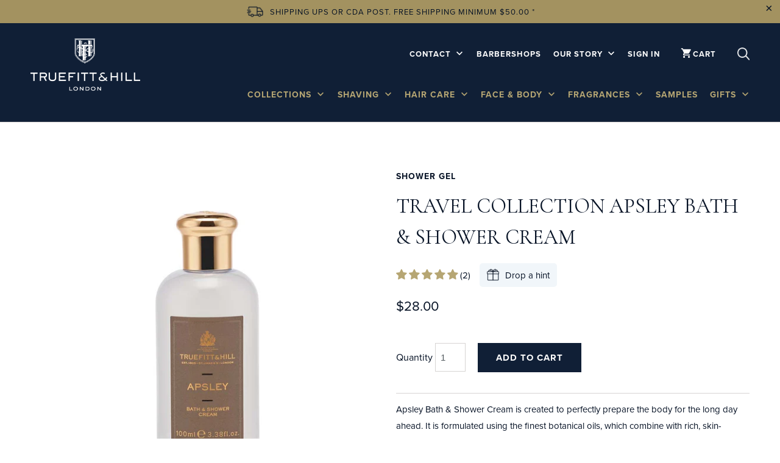

--- FILE ---
content_type: text/html; charset=utf-8
request_url: https://www.truefittandhill.ca/collections/shower-gel/products/apsley-bath-shower-gel-100ml
body_size: 65183
content:
<!DOCTYPE html>
<!--[if lt IE 7 ]><html class="ie ie6" lang="en"> <![endif]-->
<!--[if IE 7 ]><html class="ie ie7" lang="en"> <![endif]-->
<!--[if IE 8 ]><html class="ie ie8" lang="en"> <![endif]-->
<!--[if IE 9 ]><html class="ie ie9" lang="en"> <![endif]-->
<!--[if (gte IE 10)|!(IE)]><!--><html lang="en"> <!--<![endif]-->
  <head>
    <meta name="ahrefs-site-verification" content="8246b5aa850f97b0cb349b82ba61093c1ea1dd18f067dcb26ababdfd94369f21">
    <meta name="bold-checkout-styles" content="//www.truefittandhill.ca/cdn/shop/t/23/assets/bold-checkout.css?v=111603181540343972631760956376">
    <meta charset="utf-8">
    <meta http-equiv="cleartype" content="on">
    <meta name="robots" content="index,follow">
    <meta name="facebook-domain-verification" content="euzkmm5hm2ipykmg5wtso9zw6lfghf" />
    <meta name="google-site-verification" content="8jp8H3vQSBvots4XWCwjnlLx5kRCeiD43uarDMLALEw" />
    <meta name="google-site-verification" content="XZ7EeF8t3h90-seSyYn_zn_Z23SKbwguE0bH_SGplWs" />

    
    <title>Travel Apsley Bath &amp; Shower Cream 100ml, - Truefitt &amp; Hill - Truefitt &amp; Hill Canada</title>

    
      <meta name="description" content="Enjoy Truefitt &amp; Hill&#39;s Apsley Bath &amp; Shower Cream wherever your travels take you with our travel size. Shop bath and shower cream by Truefitt &amp; Hill." />
    

    <!-- Custom Fonts -->
    <link rel="preconnect" href="https://fonts.gstatic.com" crossorigin>
    <link href="https://fonts.googleapis.com/css2?family=Palanquin:wght@400;600&family=Cormorant+Garamond:wght@400;500;600;700&display=swap" rel="stylesheet">
    <link rel="stylesheet" href="https://use.typekit.net/gdn7knl.css">

    



<meta name="author" content="Truefitt &amp; Hill Canada">
<meta property="og:url" content="https://www.truefittandhill.ca/products/apsley-bath-shower-gel-100ml">
<meta property="og:site_name" content="Truefitt &amp; Hill Canada">


  <meta property="og:type" content="product">
  <meta property="og:title" content="Travel Collection Apsley Bath &amp; Shower Cream">
  
    <meta property="og:image" content="http://www.truefittandhill.ca/cdn/shop/products/100ml_Travel_Collection_Apsley_Shower_Gel_1000px_600x.jpg?v=1641729464">
    <meta property="og:image:secure_url" content="https://www.truefittandhill.ca/cdn/shop/products/100ml_Travel_Collection_Apsley_Shower_Gel_1000px_600x.jpg?v=1641729464">
    
  
    <meta property="og:image" content="http://www.truefittandhill.ca/cdn/shop/files/2322417c-563a-47ee-aed0-09458d85c4a4_600x.png?v=1715616173">
    <meta property="og:image:secure_url" content="https://www.truefittandhill.ca/cdn/shop/files/2322417c-563a-47ee-aed0-09458d85c4a4_600x.png?v=1715616173">
    
  
    <meta property="og:image" content="http://www.truefittandhill.ca/cdn/shop/files/Apsley_Travel_Shower_Cream_600x.png?v=1715616173">
    <meta property="og:image:secure_url" content="https://www.truefittandhill.ca/cdn/shop/files/Apsley_Travel_Shower_Cream_600x.png?v=1715616173">
    
  
  <meta property="og:price:amount" content="28.00">
  <meta property="og:price:currency" content="CAD">


  <meta property="og:description" content="Enjoy Truefitt &amp; Hill&#39;s Apsley Bath &amp; Shower Cream wherever your travels take you with our travel size. Shop bath and shower cream by Truefitt &amp; Hill.">




<meta name="twitter:card" content="summary">

  <meta name="twitter:title" content="Travel Collection Apsley Bath & Shower Cream">
  <meta name="twitter:description" content="Apsley Bath &amp;amp; Shower Cream is created to perfectly prepare the body for the long day ahead. It is formulated using the finest botanical oils, which combine with rich, skin-nourishing, plant-based ingredients to cleanse, soothe and hydrate all skin types. This gentle, yet rich formulation, is also infused with coconut oil derivatives to thoroughly cleanse and condition the skin. Vegetable-based at its core, it locks in moisture, leaving skin feeling soft, supple and lightly scented. Fragranced with our signature Apsley scent - a refined and sophisticated blend of delicate citrus notes, supported on a floral heart of lavender and jasmine and accentuated by a sensual base of smouldering woods, patchouli and musk - this sophisticated product is formulated to stimulate, soothe and refresh the skin and to add an unmistakable touch of luxury to every bathroom. Suitable for all skin">
  <meta name="twitter:image" content="https://www.truefittandhill.ca/cdn/shop/products/100ml_Travel_Collection_Apsley_Shower_Gel_1000px_240x.jpg?v=1641729464">
  <meta name="twitter:image:width" content="240">
  <meta name="twitter:image:height" content="240">



    
      <link rel="prev" href="/collections/shower-gel/products/mayfair-bath-shower-cream">
    
    
      <link rel="next" href="/collections/shower-gel/products/apsley-bath-shower-cream">
    

    <!-- Mobile Specific Metas -->
    <meta name="HandheldFriendly" content="True">
    <meta name="MobileOptimized" content="320">
    <meta name="viewport" content="width=device-width,initial-scale=1">
    <meta name="theme-color" content="#ffffff">

    <!-- Stylesheets for Mobilia 5.2.2 -->
    
    
    <link href="//www.truefittandhill.ca/cdn/shop/t/23/assets/styles-new.css?v=143715502673018605761760959744" rel="stylesheet" type="text/css" media="all" />
    <link href="//www.truefittandhill.ca/cdn/shop/t/23/assets/bd-styles-new.css?v=145018340934983126251760958982" rel="stylesheet" type="text/css" media="all" />
    
    <!-- conditionally add new css for barbershop/contact page -->
  	
  
    

    <!-- Icons -->
    
      <link rel="shortcut icon" type="image/x-icon" href="//www.truefittandhill.ca/cdn/shop/files/favicon_32x32.png?v=1613675570">
    
    <link rel="canonical" href="https://www.truefittandhill.ca/products/apsley-bath-shower-gel-100ml" />

    

    <script src="//www.truefittandhill.ca/cdn/shop/t/23/assets/app.js?v=20810482668410675401760956376" type="text/javascript"></script>
    
    <script>window.performance && window.performance.mark && window.performance.mark('shopify.content_for_header.start');</script><meta name="google-site-verification" content="8jp8H3vQSBvots4XWCwjnlLx5kRCeiD43uarDMLALEw">
<meta name="facebook-domain-verification" content="n3ztjzsycrryhrps1cqxkkhfossiz3">
<meta id="shopify-digital-wallet" name="shopify-digital-wallet" content="/6848131/digital_wallets/dialog">
<meta name="shopify-checkout-api-token" content="d2f31db154050df0ca527f95ff74a01d">
<meta id="in-context-paypal-metadata" data-shop-id="6848131" data-venmo-supported="false" data-environment="production" data-locale="en_US" data-paypal-v4="true" data-currency="CAD">
<link rel="alternate" type="application/json+oembed" href="https://www.truefittandhill.ca/products/apsley-bath-shower-gel-100ml.oembed">
<script async="async" src="/checkouts/internal/preloads.js?locale=en-CA"></script>
<link rel="preconnect" href="https://shop.app" crossorigin="anonymous">
<script async="async" src="https://shop.app/checkouts/internal/preloads.js?locale=en-CA&shop_id=6848131" crossorigin="anonymous"></script>
<script id="apple-pay-shop-capabilities" type="application/json">{"shopId":6848131,"countryCode":"CA","currencyCode":"CAD","merchantCapabilities":["supports3DS"],"merchantId":"gid:\/\/shopify\/Shop\/6848131","merchantName":"Truefitt \u0026 Hill Canada","requiredBillingContactFields":["postalAddress","email","phone"],"requiredShippingContactFields":["postalAddress","email","phone"],"shippingType":"shipping","supportedNetworks":["visa","masterCard","amex","discover","interac","jcb"],"total":{"type":"pending","label":"Truefitt \u0026 Hill Canada","amount":"1.00"},"shopifyPaymentsEnabled":true,"supportsSubscriptions":true}</script>
<script id="shopify-features" type="application/json">{"accessToken":"d2f31db154050df0ca527f95ff74a01d","betas":["rich-media-storefront-analytics"],"domain":"www.truefittandhill.ca","predictiveSearch":true,"shopId":6848131,"locale":"en"}</script>
<script>var Shopify = Shopify || {};
Shopify.shop = "truefitt-hill-ca.myshopify.com";
Shopify.locale = "en";
Shopify.currency = {"active":"CAD","rate":"1.0"};
Shopify.country = "CA";
Shopify.theme = {"name":"[PROXIMA] T\u0026H CA LIVE SITE","id":182467952952,"schema_name":"Mobilia","schema_version":"5.4.0","theme_store_id":null,"role":"main"};
Shopify.theme.handle = "null";
Shopify.theme.style = {"id":null,"handle":null};
Shopify.cdnHost = "www.truefittandhill.ca/cdn";
Shopify.routes = Shopify.routes || {};
Shopify.routes.root = "/";</script>
<script type="module">!function(o){(o.Shopify=o.Shopify||{}).modules=!0}(window);</script>
<script>!function(o){function n(){var o=[];function n(){o.push(Array.prototype.slice.apply(arguments))}return n.q=o,n}var t=o.Shopify=o.Shopify||{};t.loadFeatures=n(),t.autoloadFeatures=n()}(window);</script>
<script>
  window.ShopifyPay = window.ShopifyPay || {};
  window.ShopifyPay.apiHost = "shop.app\/pay";
  window.ShopifyPay.redirectState = null;
</script>
<script id="shop-js-analytics" type="application/json">{"pageType":"product"}</script>
<script defer="defer" async type="module" src="//www.truefittandhill.ca/cdn/shopifycloud/shop-js/modules/v2/client.init-shop-cart-sync_BN7fPSNr.en.esm.js"></script>
<script defer="defer" async type="module" src="//www.truefittandhill.ca/cdn/shopifycloud/shop-js/modules/v2/chunk.common_Cbph3Kss.esm.js"></script>
<script defer="defer" async type="module" src="//www.truefittandhill.ca/cdn/shopifycloud/shop-js/modules/v2/chunk.modal_DKumMAJ1.esm.js"></script>
<script type="module">
  await import("//www.truefittandhill.ca/cdn/shopifycloud/shop-js/modules/v2/client.init-shop-cart-sync_BN7fPSNr.en.esm.js");
await import("//www.truefittandhill.ca/cdn/shopifycloud/shop-js/modules/v2/chunk.common_Cbph3Kss.esm.js");
await import("//www.truefittandhill.ca/cdn/shopifycloud/shop-js/modules/v2/chunk.modal_DKumMAJ1.esm.js");

  window.Shopify.SignInWithShop?.initShopCartSync?.({"fedCMEnabled":true,"windoidEnabled":true});

</script>
<script>
  window.Shopify = window.Shopify || {};
  if (!window.Shopify.featureAssets) window.Shopify.featureAssets = {};
  window.Shopify.featureAssets['shop-js'] = {"shop-cart-sync":["modules/v2/client.shop-cart-sync_CJVUk8Jm.en.esm.js","modules/v2/chunk.common_Cbph3Kss.esm.js","modules/v2/chunk.modal_DKumMAJ1.esm.js"],"init-fed-cm":["modules/v2/client.init-fed-cm_7Fvt41F4.en.esm.js","modules/v2/chunk.common_Cbph3Kss.esm.js","modules/v2/chunk.modal_DKumMAJ1.esm.js"],"init-shop-email-lookup-coordinator":["modules/v2/client.init-shop-email-lookup-coordinator_Cc088_bR.en.esm.js","modules/v2/chunk.common_Cbph3Kss.esm.js","modules/v2/chunk.modal_DKumMAJ1.esm.js"],"init-windoid":["modules/v2/client.init-windoid_hPopwJRj.en.esm.js","modules/v2/chunk.common_Cbph3Kss.esm.js","modules/v2/chunk.modal_DKumMAJ1.esm.js"],"shop-button":["modules/v2/client.shop-button_B0jaPSNF.en.esm.js","modules/v2/chunk.common_Cbph3Kss.esm.js","modules/v2/chunk.modal_DKumMAJ1.esm.js"],"shop-cash-offers":["modules/v2/client.shop-cash-offers_DPIskqss.en.esm.js","modules/v2/chunk.common_Cbph3Kss.esm.js","modules/v2/chunk.modal_DKumMAJ1.esm.js"],"shop-toast-manager":["modules/v2/client.shop-toast-manager_CK7RT69O.en.esm.js","modules/v2/chunk.common_Cbph3Kss.esm.js","modules/v2/chunk.modal_DKumMAJ1.esm.js"],"init-shop-cart-sync":["modules/v2/client.init-shop-cart-sync_BN7fPSNr.en.esm.js","modules/v2/chunk.common_Cbph3Kss.esm.js","modules/v2/chunk.modal_DKumMAJ1.esm.js"],"init-customer-accounts-sign-up":["modules/v2/client.init-customer-accounts-sign-up_CfPf4CXf.en.esm.js","modules/v2/client.shop-login-button_DeIztwXF.en.esm.js","modules/v2/chunk.common_Cbph3Kss.esm.js","modules/v2/chunk.modal_DKumMAJ1.esm.js"],"pay-button":["modules/v2/client.pay-button_CgIwFSYN.en.esm.js","modules/v2/chunk.common_Cbph3Kss.esm.js","modules/v2/chunk.modal_DKumMAJ1.esm.js"],"init-customer-accounts":["modules/v2/client.init-customer-accounts_DQ3x16JI.en.esm.js","modules/v2/client.shop-login-button_DeIztwXF.en.esm.js","modules/v2/chunk.common_Cbph3Kss.esm.js","modules/v2/chunk.modal_DKumMAJ1.esm.js"],"avatar":["modules/v2/client.avatar_BTnouDA3.en.esm.js"],"init-shop-for-new-customer-accounts":["modules/v2/client.init-shop-for-new-customer-accounts_CsZy_esa.en.esm.js","modules/v2/client.shop-login-button_DeIztwXF.en.esm.js","modules/v2/chunk.common_Cbph3Kss.esm.js","modules/v2/chunk.modal_DKumMAJ1.esm.js"],"shop-follow-button":["modules/v2/client.shop-follow-button_BRMJjgGd.en.esm.js","modules/v2/chunk.common_Cbph3Kss.esm.js","modules/v2/chunk.modal_DKumMAJ1.esm.js"],"checkout-modal":["modules/v2/client.checkout-modal_B9Drz_yf.en.esm.js","modules/v2/chunk.common_Cbph3Kss.esm.js","modules/v2/chunk.modal_DKumMAJ1.esm.js"],"shop-login-button":["modules/v2/client.shop-login-button_DeIztwXF.en.esm.js","modules/v2/chunk.common_Cbph3Kss.esm.js","modules/v2/chunk.modal_DKumMAJ1.esm.js"],"lead-capture":["modules/v2/client.lead-capture_DXYzFM3R.en.esm.js","modules/v2/chunk.common_Cbph3Kss.esm.js","modules/v2/chunk.modal_DKumMAJ1.esm.js"],"shop-login":["modules/v2/client.shop-login_CA5pJqmO.en.esm.js","modules/v2/chunk.common_Cbph3Kss.esm.js","modules/v2/chunk.modal_DKumMAJ1.esm.js"],"payment-terms":["modules/v2/client.payment-terms_BxzfvcZJ.en.esm.js","modules/v2/chunk.common_Cbph3Kss.esm.js","modules/v2/chunk.modal_DKumMAJ1.esm.js"]};
</script>
<script>(function() {
  var isLoaded = false;
  function asyncLoad() {
    if (isLoaded) return;
    isLoaded = true;
    var urls = ["https:\/\/call.chatra.io\/shopify?chatraId=4CyXfYma4mWtR6iRT\u0026shop=truefitt-hill-ca.myshopify.com","https:\/\/static.klaviyo.com\/onsite\/js\/Nez4eH\/klaviyo.js?company_id=Nez4eH\u0026shop=truefitt-hill-ca.myshopify.com","https:\/\/storage.nfcube.com\/instafeed-0b42793a77acc2411b72414dcd202120.js?shop=truefitt-hill-ca.myshopify.com"];
    for (var i = 0; i < urls.length; i++) {
      var s = document.createElement('script');
      s.type = 'text/javascript';
      s.async = true;
      s.src = urls[i];
      var x = document.getElementsByTagName('script')[0];
      x.parentNode.insertBefore(s, x);
    }
  };
  if(window.attachEvent) {
    window.attachEvent('onload', asyncLoad);
  } else {
    window.addEventListener('load', asyncLoad, false);
  }
})();</script>
<script id="__st">var __st={"a":6848131,"offset":-18000,"reqid":"09ad3b22-49ab-4aae-88db-866964b1774f-1769898251","pageurl":"www.truefittandhill.ca\/collections\/shower-gel\/products\/apsley-bath-shower-gel-100ml","u":"e6d7760250c3","p":"product","rtyp":"product","rid":6663731478603};</script>
<script>window.ShopifyPaypalV4VisibilityTracking = true;</script>
<script id="captcha-bootstrap">!function(){'use strict';const t='contact',e='account',n='new_comment',o=[[t,t],['blogs',n],['comments',n],[t,'customer']],c=[[e,'customer_login'],[e,'guest_login'],[e,'recover_customer_password'],[e,'create_customer']],r=t=>t.map((([t,e])=>`form[action*='/${t}']:not([data-nocaptcha='true']) input[name='form_type'][value='${e}']`)).join(','),a=t=>()=>t?[...document.querySelectorAll(t)].map((t=>t.form)):[];function s(){const t=[...o],e=r(t);return a(e)}const i='password',u='form_key',d=['recaptcha-v3-token','g-recaptcha-response','h-captcha-response',i],f=()=>{try{return window.sessionStorage}catch{return}},m='__shopify_v',_=t=>t.elements[u];function p(t,e,n=!1){try{const o=window.sessionStorage,c=JSON.parse(o.getItem(e)),{data:r}=function(t){const{data:e,action:n}=t;return t[m]||n?{data:e,action:n}:{data:t,action:n}}(c);for(const[e,n]of Object.entries(r))t.elements[e]&&(t.elements[e].value=n);n&&o.removeItem(e)}catch(o){console.error('form repopulation failed',{error:o})}}const l='form_type',E='cptcha';function T(t){t.dataset[E]=!0}const w=window,h=w.document,L='Shopify',v='ce_forms',y='captcha';let A=!1;((t,e)=>{const n=(g='f06e6c50-85a8-45c8-87d0-21a2b65856fe',I='https://cdn.shopify.com/shopifycloud/storefront-forms-hcaptcha/ce_storefront_forms_captcha_hcaptcha.v1.5.2.iife.js',D={infoText:'Protected by hCaptcha',privacyText:'Privacy',termsText:'Terms'},(t,e,n)=>{const o=w[L][v],c=o.bindForm;if(c)return c(t,g,e,D).then(n);var r;o.q.push([[t,g,e,D],n]),r=I,A||(h.body.append(Object.assign(h.createElement('script'),{id:'captcha-provider',async:!0,src:r})),A=!0)});var g,I,D;w[L]=w[L]||{},w[L][v]=w[L][v]||{},w[L][v].q=[],w[L][y]=w[L][y]||{},w[L][y].protect=function(t,e){n(t,void 0,e),T(t)},Object.freeze(w[L][y]),function(t,e,n,w,h,L){const[v,y,A,g]=function(t,e,n){const i=e?o:[],u=t?c:[],d=[...i,...u],f=r(d),m=r(i),_=r(d.filter((([t,e])=>n.includes(e))));return[a(f),a(m),a(_),s()]}(w,h,L),I=t=>{const e=t.target;return e instanceof HTMLFormElement?e:e&&e.form},D=t=>v().includes(t);t.addEventListener('submit',(t=>{const e=I(t);if(!e)return;const n=D(e)&&!e.dataset.hcaptchaBound&&!e.dataset.recaptchaBound,o=_(e),c=g().includes(e)&&(!o||!o.value);(n||c)&&t.preventDefault(),c&&!n&&(function(t){try{if(!f())return;!function(t){const e=f();if(!e)return;const n=_(t);if(!n)return;const o=n.value;o&&e.removeItem(o)}(t);const e=Array.from(Array(32),(()=>Math.random().toString(36)[2])).join('');!function(t,e){_(t)||t.append(Object.assign(document.createElement('input'),{type:'hidden',name:u})),t.elements[u].value=e}(t,e),function(t,e){const n=f();if(!n)return;const o=[...t.querySelectorAll(`input[type='${i}']`)].map((({name:t})=>t)),c=[...d,...o],r={};for(const[a,s]of new FormData(t).entries())c.includes(a)||(r[a]=s);n.setItem(e,JSON.stringify({[m]:1,action:t.action,data:r}))}(t,e)}catch(e){console.error('failed to persist form',e)}}(e),e.submit())}));const S=(t,e)=>{t&&!t.dataset[E]&&(n(t,e.some((e=>e===t))),T(t))};for(const o of['focusin','change'])t.addEventListener(o,(t=>{const e=I(t);D(e)&&S(e,y())}));const B=e.get('form_key'),M=e.get(l),P=B&&M;t.addEventListener('DOMContentLoaded',(()=>{const t=y();if(P)for(const e of t)e.elements[l].value===M&&p(e,B);[...new Set([...A(),...v().filter((t=>'true'===t.dataset.shopifyCaptcha))])].forEach((e=>S(e,t)))}))}(h,new URLSearchParams(w.location.search),n,t,e,['guest_login'])})(!0,!0)}();</script>
<script integrity="sha256-4kQ18oKyAcykRKYeNunJcIwy7WH5gtpwJnB7kiuLZ1E=" data-source-attribution="shopify.loadfeatures" defer="defer" src="//www.truefittandhill.ca/cdn/shopifycloud/storefront/assets/storefront/load_feature-a0a9edcb.js" crossorigin="anonymous"></script>
<script crossorigin="anonymous" defer="defer" src="//www.truefittandhill.ca/cdn/shopifycloud/storefront/assets/shopify_pay/storefront-65b4c6d7.js?v=20250812"></script>
<script data-source-attribution="shopify.dynamic_checkout.dynamic.init">var Shopify=Shopify||{};Shopify.PaymentButton=Shopify.PaymentButton||{isStorefrontPortableWallets:!0,init:function(){window.Shopify.PaymentButton.init=function(){};var t=document.createElement("script");t.src="https://www.truefittandhill.ca/cdn/shopifycloud/portable-wallets/latest/portable-wallets.en.js",t.type="module",document.head.appendChild(t)}};
</script>
<script data-source-attribution="shopify.dynamic_checkout.buyer_consent">
  function portableWalletsHideBuyerConsent(e){var t=document.getElementById("shopify-buyer-consent"),n=document.getElementById("shopify-subscription-policy-button");t&&n&&(t.classList.add("hidden"),t.setAttribute("aria-hidden","true"),n.removeEventListener("click",e))}function portableWalletsShowBuyerConsent(e){var t=document.getElementById("shopify-buyer-consent"),n=document.getElementById("shopify-subscription-policy-button");t&&n&&(t.classList.remove("hidden"),t.removeAttribute("aria-hidden"),n.addEventListener("click",e))}window.Shopify?.PaymentButton&&(window.Shopify.PaymentButton.hideBuyerConsent=portableWalletsHideBuyerConsent,window.Shopify.PaymentButton.showBuyerConsent=portableWalletsShowBuyerConsent);
</script>
<script data-source-attribution="shopify.dynamic_checkout.cart.bootstrap">document.addEventListener("DOMContentLoaded",(function(){function t(){return document.querySelector("shopify-accelerated-checkout-cart, shopify-accelerated-checkout")}if(t())Shopify.PaymentButton.init();else{new MutationObserver((function(e,n){t()&&(Shopify.PaymentButton.init(),n.disconnect())})).observe(document.body,{childList:!0,subtree:!0})}}));
</script>
<link id="shopify-accelerated-checkout-styles" rel="stylesheet" media="screen" href="https://www.truefittandhill.ca/cdn/shopifycloud/portable-wallets/latest/accelerated-checkout-backwards-compat.css" crossorigin="anonymous">
<style id="shopify-accelerated-checkout-cart">
        #shopify-buyer-consent {
  margin-top: 1em;
  display: inline-block;
  width: 100%;
}

#shopify-buyer-consent.hidden {
  display: none;
}

#shopify-subscription-policy-button {
  background: none;
  border: none;
  padding: 0;
  text-decoration: underline;
  font-size: inherit;
  cursor: pointer;
}

#shopify-subscription-policy-button::before {
  box-shadow: none;
}

      </style>

<script>window.performance && window.performance.mark && window.performance.mark('shopify.content_for_header.end');</script>
<script id="bold-platform-data" type="application/json">
    {
        "shop": {
            "domain": "www.truefittandhill.ca",
            "permanent_domain": "truefitt-hill-ca.myshopify.com",
            "url": "https://www.truefittandhill.ca",
            "secure_url": "https://www.truefittandhill.ca",
            "money_format": "${{amount}}",
            "currency": "CAD"
        },
        "customer": {
            "id": null,
            "tags": null
        },
        "cart": {"note":null,"attributes":{},"original_total_price":0,"total_price":0,"total_discount":0,"total_weight":0.0,"item_count":0,"items":[],"requires_shipping":false,"currency":"CAD","items_subtotal_price":0,"cart_level_discount_applications":[],"checkout_charge_amount":0},
        "template": "product",
        "product": {"id":6663731478603,"title":"Travel Collection Apsley Bath \u0026 Shower Cream","handle":"apsley-bath-shower-gel-100ml","description":"\u003cp data-mce-fragment=\"1\" class=\"p1\"\u003eApsley Bath \u0026amp; Shower Cream is created to perfectly prepare the body for the long day ahead. It is formulated using the finest botanical oils, which combine with rich, skin-nourishing, plant-based ingredients to cleanse, soothe and hydrate all skin types. This gentle, yet rich formulation, is also infused with coconut oil derivatives to thoroughly cleanse and condition the skin. Vegetable-based at its core, it locks in moisture, leaving skin feeling soft, supple and lightly scented.\u003c\/p\u003e\n\u003cp data-mce-fragment=\"1\" class=\"p1\"\u003eFragranced with our signature Apsley scent - a refined and sophisticated blend of delicate citrus notes, supported on a floral heart of lavender and jasmine and accentuated by a sensual base of smouldering woods, patchouli and musk - this sophisticated product is formulated to stimulate, soothe and refresh the skin and to add an unmistakable touch of luxury to every bathroom.\u003c\/p\u003e\n\u003cp data-mce-fragment=\"1\" class=\"p1\"\u003eSuitable for all skin types.\u003c\/p\u003e\n\u003cp data-mce-fragment=\"1\" class=\"p1\"\u003e\u003cspan data-mce-fragment=\"1\"\u003eDirections: Simply lather between your hands and apply to a flannel or sponge or pour under warm running water for an indulgent and relaxing bathing experience. \u003c\/span\u003e\u003cbr data-mce-fragment=\"1\"\u003e\u003cbr data-mce-fragment=\"1\"\u003eProduct size 100ml.\u003c\/p\u003e","published_at":"2022-01-11T09:55:24-05:00","created_at":"2022-01-06T20:41:29-05:00","vendor":"Truefitt \u0026 Hill Canada","type":"Bath \u0026 Shower Gel","tags":["Eligible for sale","Semi Annual Sale","Semi Annual Sale 2025 Products (Excl. Highgrove)","semi_annual_sale","semi_annual_sale_june_23"],"price":2800,"price_min":2800,"price_max":2800,"available":true,"price_varies":false,"compare_at_price":null,"compare_at_price_min":0,"compare_at_price_max":0,"compare_at_price_varies":false,"variants":[{"id":39633022550091,"title":"Default Title","option1":"Default Title","option2":null,"option3":null,"sku":"10038","requires_shipping":true,"taxable":true,"featured_image":null,"available":true,"name":"Travel Collection Apsley Bath \u0026 Shower Cream","public_title":null,"options":["Default Title"],"price":2800,"weight":136,"compare_at_price":null,"inventory_quantity":26,"inventory_management":"shopify","inventory_policy":"deny","barcode":"682940100387","requires_selling_plan":false,"selling_plan_allocations":[]}],"images":["\/\/www.truefittandhill.ca\/cdn\/shop\/products\/100ml_Travel_Collection_Apsley_Shower_Gel_1000px.jpg?v=1641729464","\/\/www.truefittandhill.ca\/cdn\/shop\/files\/2322417c-563a-47ee-aed0-09458d85c4a4.png?v=1715616173","\/\/www.truefittandhill.ca\/cdn\/shop\/files\/Apsley_Travel_Shower_Cream.png?v=1715616173"],"featured_image":"\/\/www.truefittandhill.ca\/cdn\/shop\/products\/100ml_Travel_Collection_Apsley_Shower_Gel_1000px.jpg?v=1641729464","options":["Title"],"media":[{"alt":null,"id":20965381210187,"position":1,"preview_image":{"aspect_ratio":1.0,"height":1000,"width":1000,"src":"\/\/www.truefittandhill.ca\/cdn\/shop\/products\/100ml_Travel_Collection_Apsley_Shower_Gel_1000px.jpg?v=1641729464"},"aspect_ratio":1.0,"height":1000,"media_type":"image","src":"\/\/www.truefittandhill.ca\/cdn\/shop\/products\/100ml_Travel_Collection_Apsley_Shower_Gel_1000px.jpg?v=1641729464","width":1000},{"alt":null,"id":38381072417080,"position":2,"preview_image":{"aspect_ratio":1.0,"height":2133,"width":2133,"src":"\/\/www.truefittandhill.ca\/cdn\/shop\/files\/2322417c-563a-47ee-aed0-09458d85c4a4.png?v=1715616173"},"aspect_ratio":1.0,"height":2133,"media_type":"image","src":"\/\/www.truefittandhill.ca\/cdn\/shop\/files\/2322417c-563a-47ee-aed0-09458d85c4a4.png?v=1715616173","width":2133},{"alt":null,"id":35602386485560,"position":3,"preview_image":{"aspect_ratio":0.999,"height":1878,"width":1876,"src":"\/\/www.truefittandhill.ca\/cdn\/shop\/files\/Apsley_Travel_Shower_Cream.png?v=1715616173"},"aspect_ratio":0.999,"height":1878,"media_type":"image","src":"\/\/www.truefittandhill.ca\/cdn\/shop\/files\/Apsley_Travel_Shower_Cream.png?v=1715616173","width":1876}],"requires_selling_plan":false,"selling_plan_groups":[],"content":"\u003cp data-mce-fragment=\"1\" class=\"p1\"\u003eApsley Bath \u0026amp; Shower Cream is created to perfectly prepare the body for the long day ahead. It is formulated using the finest botanical oils, which combine with rich, skin-nourishing, plant-based ingredients to cleanse, soothe and hydrate all skin types. This gentle, yet rich formulation, is also infused with coconut oil derivatives to thoroughly cleanse and condition the skin. Vegetable-based at its core, it locks in moisture, leaving skin feeling soft, supple and lightly scented.\u003c\/p\u003e\n\u003cp data-mce-fragment=\"1\" class=\"p1\"\u003eFragranced with our signature Apsley scent - a refined and sophisticated blend of delicate citrus notes, supported on a floral heart of lavender and jasmine and accentuated by a sensual base of smouldering woods, patchouli and musk - this sophisticated product is formulated to stimulate, soothe and refresh the skin and to add an unmistakable touch of luxury to every bathroom.\u003c\/p\u003e\n\u003cp data-mce-fragment=\"1\" class=\"p1\"\u003eSuitable for all skin types.\u003c\/p\u003e\n\u003cp data-mce-fragment=\"1\" class=\"p1\"\u003e\u003cspan data-mce-fragment=\"1\"\u003eDirections: Simply lather between your hands and apply to a flannel or sponge or pour under warm running water for an indulgent and relaxing bathing experience. \u003c\/span\u003e\u003cbr data-mce-fragment=\"1\"\u003e\u003cbr data-mce-fragment=\"1\"\u003eProduct size 100ml.\u003c\/p\u003e"},
        "collection": [{"id":443770511,"title":"Bath Oil","handle":"bath-oil-100ml","description":"\u003cp class=\"p1\"\u003e\u003cspan class=\"s1\"\u003eLet your ailments drift away with our traditional Bath Oil. Based on a recipe that dates back almost 200 years, our Bath Oil is \u003c\/span\u003ecrafted with a unique blend of carefully selected aromatic essential oils, which are renowned for their therapeutic properties and promotion of well-being.\u003c\/p\u003e\n\u003cp class=\"p1\"\u003eThis formulation combines\u003cspan\u003e \u003c\/span\u003e\u003cstrong\u003elavender oil\u003c\/strong\u003e, renowned for promoting a feeling of relaxation and encouraging a good night's sleep;\u003cspan\u003e \u003c\/span\u003e\u003cstrong\u003erosemary oil\u003c\/strong\u003e, which helps to stimulate blood circulation and boost the immune system by helping to reduce stress and anxiety stress levels;\u003cspan\u003e \u003c\/span\u003e\u003cstrong\u003epine\u003cspan\u003e \u003c\/span\u003e\u003c\/strong\u003eand\u003cstrong\u003e\u003cspan\u003e \u003c\/span\u003eeucalyptus oils\u003c\/strong\u003e, which support clearing of the nasal and bronchial passages;\u003cspan\u003e \u003c\/span\u003e\u003cstrong\u003elemon oil\u003c\/strong\u003e, renowned for invigorating and refreshing properties. \u003c\/p\u003e\n\u003cp\u003eOur Bath Oil offers a sumptuous indulgence that will soothe, condition, and moisturize your skin, and help you to relax your mind and put your body at ease.\u003c\/p\u003e\n\u003cp\u003e\u003cspan\u003eAdd a splash to your bath, relax and enjoy! (Caution: Bath slippery after use).\u003c\/span\u003e\u003c\/p\u003e\n\u003cp\u003eProduct size 100ml.\u003c\/p\u003e\n\u003cp\u003e\u003cbr\u003e\u003c\/p\u003e","published_at":"2026-01-06T16:10:30-05:00","created_at":"2015-01-26T09:27:02-05:00","vendor":"Truefitt and Hill","type":"Bath Oil","tags":["Bath \u0026 Shower","Eligible for sale","Semi Annual Sale","Semi Annual Sale 2025 Products (Excl. Highgrove)","semi_annual_sale","semi_annual_sale_june_23"],"price":7400,"price_min":7400,"price_max":7400,"available":true,"price_varies":false,"compare_at_price":null,"compare_at_price_min":0,"compare_at_price_max":0,"compare_at_price_varies":false,"variants":[{"id":1132415191,"title":"Default Title","option1":"Default Title","option2":null,"option3":null,"sku":"02005","requires_shipping":true,"taxable":true,"featured_image":null,"available":true,"name":"Bath Oil","public_title":null,"options":["Default Title"],"price":7400,"weight":300,"compare_at_price":null,"inventory_quantity":35,"inventory_management":"shopify","inventory_policy":"deny","barcode":"682940020050","requires_selling_plan":false,"selling_plan_allocations":[]}],"images":["\/\/www.truefittandhill.ca\/cdn\/shop\/products\/Bath_Oil_100ml_bottle__box.jpg?v=1617978700","\/\/www.truefittandhill.ca\/cdn\/shop\/files\/BathOil.png?v=1692800587","\/\/www.truefittandhill.ca\/cdn\/shop\/products\/Bath_Oil_100ml_bottle.jpg?v=1692800587","\/\/www.truefittandhill.ca\/cdn\/shop\/products\/Bath_Oil_100ml_bottle_reverse.png?v=1692800587","\/\/www.truefittandhill.ca\/cdn\/shop\/files\/Bath_Oil_Truefitt_Hill.webp?v=1696004582"],"featured_image":"\/\/www.truefittandhill.ca\/cdn\/shop\/products\/Bath_Oil_100ml_bottle__box.jpg?v=1617978700","options":["Title"],"media":[{"alt":"Bath Oil | Truefitt \u0026 Hill North America","id":20297423126603,"position":1,"preview_image":{"aspect_ratio":1.0,"height":3724,"width":3724,"src":"\/\/www.truefittandhill.ca\/cdn\/shop\/products\/Bath_Oil_100ml_bottle__box.jpg?v=1617978700"},"aspect_ratio":1.0,"height":3724,"media_type":"image","src":"\/\/www.truefittandhill.ca\/cdn\/shop\/products\/Bath_Oil_100ml_bottle__box.jpg?v=1617978700","width":3724},{"alt":"Bath Oil | Truefitt \u0026 Hill North America","id":35081674129720,"position":2,"preview_image":{"aspect_ratio":1.0,"height":800,"width":800,"src":"\/\/www.truefittandhill.ca\/cdn\/shop\/files\/BathOil.png?v=1692800587"},"aspect_ratio":1.0,"height":800,"media_type":"image","src":"\/\/www.truefittandhill.ca\/cdn\/shop\/files\/BathOil.png?v=1692800587","width":800},{"alt":"Bath Oil | Truefitt \u0026 Hill North America","id":20297423355979,"position":3,"preview_image":{"aspect_ratio":1.0,"height":2803,"width":2803,"src":"\/\/www.truefittandhill.ca\/cdn\/shop\/products\/Bath_Oil_100ml_bottle.jpg?v=1692800587"},"aspect_ratio":1.0,"height":2803,"media_type":"image","src":"\/\/www.truefittandhill.ca\/cdn\/shop\/products\/Bath_Oil_100ml_bottle.jpg?v=1692800587","width":2803},{"alt":"Bath Oil | Truefitt \u0026 Hill North America","id":20297423552587,"position":4,"preview_image":{"aspect_ratio":1.0,"height":2803,"width":2803,"src":"\/\/www.truefittandhill.ca\/cdn\/shop\/products\/Bath_Oil_100ml_bottle_reverse.png?v=1692800587"},"aspect_ratio":1.0,"height":2803,"media_type":"image","src":"\/\/www.truefittandhill.ca\/cdn\/shop\/products\/Bath_Oil_100ml_bottle_reverse.png?v=1692800587","width":2803},{"alt":"Bath Oil | Truefitt \u0026 Hill North America","id":35602338283832,"position":5,"preview_image":{"aspect_ratio":1.0,"height":1080,"width":1080,"src":"\/\/www.truefittandhill.ca\/cdn\/shop\/files\/Bath_Oil_Truefitt_Hill.webp?v=1696004582"},"aspect_ratio":1.0,"height":1080,"media_type":"image","src":"\/\/www.truefittandhill.ca\/cdn\/shop\/files\/Bath_Oil_Truefitt_Hill.webp?v=1696004582","width":1080}],"requires_selling_plan":false,"selling_plan_groups":[],"content":"\u003cp class=\"p1\"\u003e\u003cspan class=\"s1\"\u003eLet your ailments drift away with our traditional Bath Oil. Based on a recipe that dates back almost 200 years, our Bath Oil is \u003c\/span\u003ecrafted with a unique blend of carefully selected aromatic essential oils, which are renowned for their therapeutic properties and promotion of well-being.\u003c\/p\u003e\n\u003cp class=\"p1\"\u003eThis formulation combines\u003cspan\u003e \u003c\/span\u003e\u003cstrong\u003elavender oil\u003c\/strong\u003e, renowned for promoting a feeling of relaxation and encouraging a good night's sleep;\u003cspan\u003e \u003c\/span\u003e\u003cstrong\u003erosemary oil\u003c\/strong\u003e, which helps to stimulate blood circulation and boost the immune system by helping to reduce stress and anxiety stress levels;\u003cspan\u003e \u003c\/span\u003e\u003cstrong\u003epine\u003cspan\u003e \u003c\/span\u003e\u003c\/strong\u003eand\u003cstrong\u003e\u003cspan\u003e \u003c\/span\u003eeucalyptus oils\u003c\/strong\u003e, which support clearing of the nasal and bronchial passages;\u003cspan\u003e \u003c\/span\u003e\u003cstrong\u003elemon oil\u003c\/strong\u003e, renowned for invigorating and refreshing properties. \u003c\/p\u003e\n\u003cp\u003eOur Bath Oil offers a sumptuous indulgence that will soothe, condition, and moisturize your skin, and help you to relax your mind and put your body at ease.\u003c\/p\u003e\n\u003cp\u003e\u003cspan\u003eAdd a splash to your bath, relax and enjoy! (Caution: Bath slippery after use).\u003c\/span\u003e\u003c\/p\u003e\n\u003cp\u003eProduct size 100ml.\u003c\/p\u003e\n\u003cp\u003e\u003cbr\u003e\u003c\/p\u003e"},{"id":443746331,"title":"Invigorating Bath \u0026 Shower Scrub","handle":"invigorating-bath-shower-scrub","description":"\u003cdiv\u003e\n\u003cdiv\u003eThe exfoliating jojoba beads have naturally occurring vitamin E to heal the skin.\u003cspan\u003e \u003c\/span\u003eIf used regularly this scrub replenishes the moisture lost through the exfoliating process - it is non-stripping and non-drying. The scrub also has a chelating agent - that does not allow minerals from hard water to adhere to the skin. Scented with an exceptionally refreshing light Rosemary and mint fragrance.\u003c\/div\u003e\n\u003c\/div\u003e\n\u003cbr\u003e\n\u003cdiv\u003eProduct Size - 365ml\u003c\/div\u003e","published_at":"2015-01-26T08:45:00-05:00","created_at":"2015-01-26T08:45:59-05:00","vendor":"Truefitt and Hill","type":"Bath \u0026 Shower Gel","tags":["Bath \u0026 Shower","Eligible for sale","Semi Annual Sale","Semi Annual Sale 2025 Products (Excl. Highgrove)","semi_annual_sale","semi_annual_sale_june_23"],"price":7200,"price_min":7200,"price_max":7200,"available":true,"price_varies":false,"compare_at_price":null,"compare_at_price_min":0,"compare_at_price_max":0,"compare_at_price_varies":false,"variants":[{"id":1132305167,"title":"Default Title","option1":"Default Title","option2":null,"option3":null,"sku":"10014","requires_shipping":true,"taxable":true,"featured_image":null,"available":true,"name":"Invigorating Bath \u0026 Shower Scrub","public_title":null,"options":["Default Title"],"price":7200,"weight":454,"compare_at_price":null,"inventory_quantity":35,"inventory_management":"shopify","inventory_policy":"deny","barcode":"682940100141","requires_selling_plan":false,"selling_plan_allocations":[]}],"images":["\/\/www.truefittandhill.ca\/cdn\/shop\/files\/Invigorating_Bath_Shower_Scrub.png?v=1696004375","\/\/www.truefittandhill.ca\/cdn\/shop\/files\/Invigorating_Body_Scrub.webp?v=1696004375"],"featured_image":"\/\/www.truefittandhill.ca\/cdn\/shop\/files\/Invigorating_Bath_Shower_Scrub.png?v=1696004375","options":["Title"],"media":[{"alt":"Invigorating Bath \u0026 Shower Scrub","id":35602297389368,"position":1,"preview_image":{"aspect_ratio":1.0,"height":1080,"width":1080,"src":"\/\/www.truefittandhill.ca\/cdn\/shop\/files\/Invigorating_Bath_Shower_Scrub.png?v=1696004375"},"aspect_ratio":1.0,"height":1080,"media_type":"image","src":"\/\/www.truefittandhill.ca\/cdn\/shop\/files\/Invigorating_Bath_Shower_Scrub.png?v=1696004375","width":1080},{"alt":"Invigorating Bath \u0026 Shower Scrub","id":35602242666808,"position":2,"preview_image":{"aspect_ratio":1.0,"height":853,"width":853,"src":"\/\/www.truefittandhill.ca\/cdn\/shop\/files\/Invigorating_Body_Scrub.webp?v=1696004375"},"aspect_ratio":1.0,"height":853,"media_type":"image","src":"\/\/www.truefittandhill.ca\/cdn\/shop\/files\/Invigorating_Body_Scrub.webp?v=1696004375","width":853}],"requires_selling_plan":false,"selling_plan_groups":[],"content":"\u003cdiv\u003e\n\u003cdiv\u003eThe exfoliating jojoba beads have naturally occurring vitamin E to heal the skin.\u003cspan\u003e \u003c\/span\u003eIf used regularly this scrub replenishes the moisture lost through the exfoliating process - it is non-stripping and non-drying. The scrub also has a chelating agent - that does not allow minerals from hard water to adhere to the skin. Scented with an exceptionally refreshing light Rosemary and mint fragrance.\u003c\/div\u003e\n\u003c\/div\u003e\n\u003cbr\u003e\n\u003cdiv\u003eProduct Size - 365ml\u003c\/div\u003e"},{"id":8900247748920,"title":"Travel Mayfair Bath \u0026 Shower Cream","handle":"mayfair-travel-bath-and-shower-cream","description":"\u003cp class=\"p1\" data-mce-fragment=\"1\"\u003eMayfair Bath \u0026amp; Shower Cream is created to perfectly prepare the body for the long day ahead. It is formulated using the finest botanical oils, which combine with rich, skin-nourishing, plant-based ingredients to cleanse, soothe and hydrate all skin types. This gentle, yet rich, formulation is also infused with coconut oil derivatives to thoroughly cleanse and condition the skin. Vegetable-based at its core, it locks in moisture, leaving skin feeling soft, supple and lightly scented. This sophisticated product is formulated to stimulate, soothe and refresh the skin and to add an unmistakable touch of luxury to every bathroom.\u003c\/p\u003e\n\u003cp class=\"p1\" data-mce-fragment=\"1\"\u003eSuitable for all skin types.\u003cbr data-mce-fragment=\"1\"\u003eProduct size: 100ml\u003c\/p\u003e\n\u003cp data-mce-fragment=\"1\"\u003e\u003cem data-mce-fragment=\"1\"\u003eA modern interpretation of colognes of the past, Mayfair opens with fresh notes of lemon and mandarin, whilst an herbal whisper of rosemary and bergamot mingles unexpectedly with a honeyed twist of neroli. A subtle note of musk grounds and completes this irresistible scent.\u003cspan data-mce-fragment=\"1\"\u003e \u003c\/span\u003e\u003c\/em\u003e\u003c\/p\u003e","published_at":"2023-12-11T18:29:28-05:00","created_at":"2023-12-11T18:19:56-05:00","vendor":"Truefitt \u0026 Hill Canada","type":"Bath \u0026 Shower Gel","tags":["Bath \u0026 Shower","Moisturisers \u0026 Cleansers","Semi Annual Sale 2025 Products (Excl. Highgrove)"],"price":3400,"price_min":3400,"price_max":3400,"available":true,"price_varies":false,"compare_at_price":null,"compare_at_price_min":0,"compare_at_price_max":0,"compare_at_price_varies":false,"variants":[{"id":47518937317688,"title":"Default Title","option1":"Default Title","option2":null,"option3":null,"sku":"01154","requires_shipping":true,"taxable":true,"featured_image":null,"available":true,"name":"Travel Mayfair Bath \u0026 Shower Cream","public_title":null,"options":["Default Title"],"price":3400,"weight":454,"compare_at_price":null,"inventory_quantity":35,"inventory_management":"shopify","inventory_policy":"deny","barcode":"682940011546","requires_selling_plan":false,"selling_plan_allocations":[]}],"images":["\/\/www.truefittandhill.ca\/cdn\/shop\/files\/MayfairTravelBathShowerCreamresized.jpg?v=1702336798","\/\/www.truefittandhill.ca\/cdn\/shop\/files\/Mayfair_Collection.jpg?v=1702544038"],"featured_image":"\/\/www.truefittandhill.ca\/cdn\/shop\/files\/MayfairTravelBathShowerCreamresized.jpg?v=1702336798","options":["Title"],"media":[{"alt":null,"id":36454310052152,"position":1,"preview_image":{"aspect_ratio":1.0,"height":2547,"width":2547,"src":"\/\/www.truefittandhill.ca\/cdn\/shop\/files\/MayfairTravelBathShowerCreamresized.jpg?v=1702336798"},"aspect_ratio":1.0,"height":2547,"media_type":"image","src":"\/\/www.truefittandhill.ca\/cdn\/shop\/files\/MayfairTravelBathShowerCreamresized.jpg?v=1702336798","width":2547},{"alt":null,"id":36487596998968,"position":2,"preview_image":{"aspect_ratio":1.0,"height":2000,"width":2000,"src":"\/\/www.truefittandhill.ca\/cdn\/shop\/files\/Mayfair_Collection.jpg?v=1702544038"},"aspect_ratio":1.0,"height":2000,"media_type":"image","src":"\/\/www.truefittandhill.ca\/cdn\/shop\/files\/Mayfair_Collection.jpg?v=1702544038","width":2000}],"requires_selling_plan":false,"selling_plan_groups":[],"content":"\u003cp class=\"p1\" data-mce-fragment=\"1\"\u003eMayfair Bath \u0026amp; Shower Cream is created to perfectly prepare the body for the long day ahead. It is formulated using the finest botanical oils, which combine with rich, skin-nourishing, plant-based ingredients to cleanse, soothe and hydrate all skin types. This gentle, yet rich, formulation is also infused with coconut oil derivatives to thoroughly cleanse and condition the skin. Vegetable-based at its core, it locks in moisture, leaving skin feeling soft, supple and lightly scented. This sophisticated product is formulated to stimulate, soothe and refresh the skin and to add an unmistakable touch of luxury to every bathroom.\u003c\/p\u003e\n\u003cp class=\"p1\" data-mce-fragment=\"1\"\u003eSuitable for all skin types.\u003cbr data-mce-fragment=\"1\"\u003eProduct size: 100ml\u003c\/p\u003e\n\u003cp data-mce-fragment=\"1\"\u003e\u003cem data-mce-fragment=\"1\"\u003eA modern interpretation of colognes of the past, Mayfair opens with fresh notes of lemon and mandarin, whilst an herbal whisper of rosemary and bergamot mingles unexpectedly with a honeyed twist of neroli. A subtle note of musk grounds and completes this irresistible scent.\u003cspan data-mce-fragment=\"1\"\u003e \u003c\/span\u003e\u003c\/em\u003e\u003c\/p\u003e"},{"id":8263991492920,"title":"Mayfair Bath \u0026 Shower Cream","handle":"mayfair-bath-shower-cream","description":"\u003cp class=\"p1\"\u003eOur Mayfair fragranced Bath \u0026amp; Shower Cream featuring notes of lemon and mandarin, with a herbal whisper of rosemary and bergamot ending with a honeyed twist of neroli, will transform your shower routine into a moment of serenity. It produces a rich, luxurious lather and offers deep cleansing to promote a feeling of overall well-being and to leave skin feeling invigorated and refreshed.\u003c\/p\u003e\n\u003cp class=\"p1\"\u003e\u003cbr\u003eSuitable for all skin types.\u003cbr\u003e\u003cbr\u003eProduct size: 200ml\u003c\/p\u003e\n\u003cp\u003e\u003cem\u003e\u003cspan data-mce-fragment=\"1\"\u003eA modern interpretation of colognes of the past, Mayfair opens with fresh notes of lemon and mandarin, whilst an herbal whisper of rosemary and bergamot mingles unexpectedly with a honeyed twist of neroli. A subtle note of musk grounds and completes this irresistible scent.\u003c\/span\u003e For more on the fragrance profile, see our\u003cspan\u003e \u003c\/span\u003e\u003ca href=\"https:\/\/www.truefittandhill.co.uk\/products\/mayfair-cologne\"\u003eMayfair Cologne\u003c\/a\u003e.\u003c\/em\u003e\u003c\/p\u003e","published_at":"2023-05-29T14:19:56-04:00","created_at":"2023-04-21T19:53:41-04:00","vendor":"Truefitt \u0026 Hill Canada","type":"Bath \u0026 Shower Gel","tags":["Bath \u0026 Shower","Semi Annual Sale 2025 Products (Excl. Highgrove)"],"price":6000,"price_min":6000,"price_max":6000,"available":true,"price_varies":false,"compare_at_price":null,"compare_at_price_min":0,"compare_at_price_max":0,"compare_at_price_varies":false,"variants":[{"id":45058481127736,"title":"Default Title","option1":"Default Title","option2":null,"option3":null,"sku":"01139","requires_shipping":true,"taxable":true,"featured_image":null,"available":true,"name":"Mayfair Bath \u0026 Shower Cream","public_title":null,"options":["Default Title"],"price":6000,"weight":454,"compare_at_price":null,"inventory_quantity":35,"inventory_management":"shopify","inventory_policy":"deny","barcode":"682940011393","requires_selling_plan":false,"selling_plan_allocations":[]}],"images":["\/\/www.truefittandhill.ca\/cdn\/shop\/files\/1_12fad554-54ec-4c9b-810b-1826ba84884c.png?v=1688377362","\/\/www.truefittandhill.ca\/cdn\/shop\/files\/Mayfair_Collection_cb23a478-fe25-49e6-a3c0-7b2c5d56d068.jpg?v=1702544082","\/\/www.truefittandhill.ca\/cdn\/shop\/files\/3_183a9f99-5a2a-4602-a139-8061789c94d0.png?v=1702544082","\/\/www.truefittandhill.ca\/cdn\/shop\/files\/2_9e59c68b-0c84-458d-a394-bada9634e56a.png?v=1702544082","\/\/www.truefittandhill.ca\/cdn\/shop\/files\/4_9df967eb-f35c-4ab5-b022-0bc1ba41817e.png?v=1702544082"],"featured_image":"\/\/www.truefittandhill.ca\/cdn\/shop\/files\/1_12fad554-54ec-4c9b-810b-1826ba84884c.png?v=1688377362","options":["Title"],"media":[{"alt":null,"id":34494303076664,"position":1,"preview_image":{"aspect_ratio":1.0,"height":2160,"width":2160,"src":"\/\/www.truefittandhill.ca\/cdn\/shop\/files\/1_12fad554-54ec-4c9b-810b-1826ba84884c.png?v=1688377362"},"aspect_ratio":1.0,"height":2160,"media_type":"image","src":"\/\/www.truefittandhill.ca\/cdn\/shop\/files\/1_12fad554-54ec-4c9b-810b-1826ba84884c.png?v=1688377362","width":2160},{"alt":null,"id":36487599423800,"position":2,"preview_image":{"aspect_ratio":1.0,"height":2000,"width":2000,"src":"\/\/www.truefittandhill.ca\/cdn\/shop\/files\/Mayfair_Collection_cb23a478-fe25-49e6-a3c0-7b2c5d56d068.jpg?v=1702544082"},"aspect_ratio":1.0,"height":2000,"media_type":"image","src":"\/\/www.truefittandhill.ca\/cdn\/shop\/files\/Mayfair_Collection_cb23a478-fe25-49e6-a3c0-7b2c5d56d068.jpg?v=1702544082","width":2000},{"alt":null,"id":34494303142200,"position":3,"preview_image":{"aspect_ratio":1.0,"height":2160,"width":2160,"src":"\/\/www.truefittandhill.ca\/cdn\/shop\/files\/3_183a9f99-5a2a-4602-a139-8061789c94d0.png?v=1702544082"},"aspect_ratio":1.0,"height":2160,"media_type":"image","src":"\/\/www.truefittandhill.ca\/cdn\/shop\/files\/3_183a9f99-5a2a-4602-a139-8061789c94d0.png?v=1702544082","width":2160},{"alt":null,"id":34494303109432,"position":4,"preview_image":{"aspect_ratio":1.0,"height":2160,"width":2160,"src":"\/\/www.truefittandhill.ca\/cdn\/shop\/files\/2_9e59c68b-0c84-458d-a394-bada9634e56a.png?v=1702544082"},"aspect_ratio":1.0,"height":2160,"media_type":"image","src":"\/\/www.truefittandhill.ca\/cdn\/shop\/files\/2_9e59c68b-0c84-458d-a394-bada9634e56a.png?v=1702544082","width":2160},{"alt":null,"id":34494303174968,"position":5,"preview_image":{"aspect_ratio":1.0,"height":2160,"width":2160,"src":"\/\/www.truefittandhill.ca\/cdn\/shop\/files\/4_9df967eb-f35c-4ab5-b022-0bc1ba41817e.png?v=1702544082"},"aspect_ratio":1.0,"height":2160,"media_type":"image","src":"\/\/www.truefittandhill.ca\/cdn\/shop\/files\/4_9df967eb-f35c-4ab5-b022-0bc1ba41817e.png?v=1702544082","width":2160}],"requires_selling_plan":false,"selling_plan_groups":[],"content":"\u003cp class=\"p1\"\u003eOur Mayfair fragranced Bath \u0026amp; Shower Cream featuring notes of lemon and mandarin, with a herbal whisper of rosemary and bergamot ending with a honeyed twist of neroli, will transform your shower routine into a moment of serenity. It produces a rich, luxurious lather and offers deep cleansing to promote a feeling of overall well-being and to leave skin feeling invigorated and refreshed.\u003c\/p\u003e\n\u003cp class=\"p1\"\u003e\u003cbr\u003eSuitable for all skin types.\u003cbr\u003e\u003cbr\u003eProduct size: 200ml\u003c\/p\u003e\n\u003cp\u003e\u003cem\u003e\u003cspan data-mce-fragment=\"1\"\u003eA modern interpretation of colognes of the past, Mayfair opens with fresh notes of lemon and mandarin, whilst an herbal whisper of rosemary and bergamot mingles unexpectedly with a honeyed twist of neroli. A subtle note of musk grounds and completes this irresistible scent.\u003c\/span\u003e For more on the fragrance profile, see our\u003cspan\u003e \u003c\/span\u003e\u003ca href=\"https:\/\/www.truefittandhill.co.uk\/products\/mayfair-cologne\"\u003eMayfair Cologne\u003c\/a\u003e.\u003c\/em\u003e\u003c\/p\u003e"},{"id":6663731478603,"title":"Travel Collection Apsley Bath \u0026 Shower Cream","handle":"apsley-bath-shower-gel-100ml","description":"\u003cp data-mce-fragment=\"1\" class=\"p1\"\u003eApsley Bath \u0026amp; Shower Cream is created to perfectly prepare the body for the long day ahead. It is formulated using the finest botanical oils, which combine with rich, skin-nourishing, plant-based ingredients to cleanse, soothe and hydrate all skin types. This gentle, yet rich formulation, is also infused with coconut oil derivatives to thoroughly cleanse and condition the skin. Vegetable-based at its core, it locks in moisture, leaving skin feeling soft, supple and lightly scented.\u003c\/p\u003e\n\u003cp data-mce-fragment=\"1\" class=\"p1\"\u003eFragranced with our signature Apsley scent - a refined and sophisticated blend of delicate citrus notes, supported on a floral heart of lavender and jasmine and accentuated by a sensual base of smouldering woods, patchouli and musk - this sophisticated product is formulated to stimulate, soothe and refresh the skin and to add an unmistakable touch of luxury to every bathroom.\u003c\/p\u003e\n\u003cp data-mce-fragment=\"1\" class=\"p1\"\u003eSuitable for all skin types.\u003c\/p\u003e\n\u003cp data-mce-fragment=\"1\" class=\"p1\"\u003e\u003cspan data-mce-fragment=\"1\"\u003eDirections: Simply lather between your hands and apply to a flannel or sponge or pour under warm running water for an indulgent and relaxing bathing experience. \u003c\/span\u003e\u003cbr data-mce-fragment=\"1\"\u003e\u003cbr data-mce-fragment=\"1\"\u003eProduct size 100ml.\u003c\/p\u003e","published_at":"2022-01-11T09:55:24-05:00","created_at":"2022-01-06T20:41:29-05:00","vendor":"Truefitt \u0026 Hill Canada","type":"Bath \u0026 Shower Gel","tags":["Eligible for sale","Semi Annual Sale","Semi Annual Sale 2025 Products (Excl. Highgrove)","semi_annual_sale","semi_annual_sale_june_23"],"price":2800,"price_min":2800,"price_max":2800,"available":true,"price_varies":false,"compare_at_price":null,"compare_at_price_min":0,"compare_at_price_max":0,"compare_at_price_varies":false,"variants":[{"id":39633022550091,"title":"Default Title","option1":"Default Title","option2":null,"option3":null,"sku":"10038","requires_shipping":true,"taxable":true,"featured_image":null,"available":true,"name":"Travel Collection Apsley Bath \u0026 Shower Cream","public_title":null,"options":["Default Title"],"price":2800,"weight":136,"compare_at_price":null,"inventory_quantity":26,"inventory_management":"shopify","inventory_policy":"deny","barcode":"682940100387","requires_selling_plan":false,"selling_plan_allocations":[]}],"images":["\/\/www.truefittandhill.ca\/cdn\/shop\/products\/100ml_Travel_Collection_Apsley_Shower_Gel_1000px.jpg?v=1641729464","\/\/www.truefittandhill.ca\/cdn\/shop\/files\/2322417c-563a-47ee-aed0-09458d85c4a4.png?v=1715616173","\/\/www.truefittandhill.ca\/cdn\/shop\/files\/Apsley_Travel_Shower_Cream.png?v=1715616173"],"featured_image":"\/\/www.truefittandhill.ca\/cdn\/shop\/products\/100ml_Travel_Collection_Apsley_Shower_Gel_1000px.jpg?v=1641729464","options":["Title"],"media":[{"alt":null,"id":20965381210187,"position":1,"preview_image":{"aspect_ratio":1.0,"height":1000,"width":1000,"src":"\/\/www.truefittandhill.ca\/cdn\/shop\/products\/100ml_Travel_Collection_Apsley_Shower_Gel_1000px.jpg?v=1641729464"},"aspect_ratio":1.0,"height":1000,"media_type":"image","src":"\/\/www.truefittandhill.ca\/cdn\/shop\/products\/100ml_Travel_Collection_Apsley_Shower_Gel_1000px.jpg?v=1641729464","width":1000},{"alt":null,"id":38381072417080,"position":2,"preview_image":{"aspect_ratio":1.0,"height":2133,"width":2133,"src":"\/\/www.truefittandhill.ca\/cdn\/shop\/files\/2322417c-563a-47ee-aed0-09458d85c4a4.png?v=1715616173"},"aspect_ratio":1.0,"height":2133,"media_type":"image","src":"\/\/www.truefittandhill.ca\/cdn\/shop\/files\/2322417c-563a-47ee-aed0-09458d85c4a4.png?v=1715616173","width":2133},{"alt":null,"id":35602386485560,"position":3,"preview_image":{"aspect_ratio":0.999,"height":1878,"width":1876,"src":"\/\/www.truefittandhill.ca\/cdn\/shop\/files\/Apsley_Travel_Shower_Cream.png?v=1715616173"},"aspect_ratio":0.999,"height":1878,"media_type":"image","src":"\/\/www.truefittandhill.ca\/cdn\/shop\/files\/Apsley_Travel_Shower_Cream.png?v=1715616173","width":1876}],"requires_selling_plan":false,"selling_plan_groups":[],"content":"\u003cp data-mce-fragment=\"1\" class=\"p1\"\u003eApsley Bath \u0026amp; Shower Cream is created to perfectly prepare the body for the long day ahead. It is formulated using the finest botanical oils, which combine with rich, skin-nourishing, plant-based ingredients to cleanse, soothe and hydrate all skin types. This gentle, yet rich formulation, is also infused with coconut oil derivatives to thoroughly cleanse and condition the skin. Vegetable-based at its core, it locks in moisture, leaving skin feeling soft, supple and lightly scented.\u003c\/p\u003e\n\u003cp data-mce-fragment=\"1\" class=\"p1\"\u003eFragranced with our signature Apsley scent - a refined and sophisticated blend of delicate citrus notes, supported on a floral heart of lavender and jasmine and accentuated by a sensual base of smouldering woods, patchouli and musk - this sophisticated product is formulated to stimulate, soothe and refresh the skin and to add an unmistakable touch of luxury to every bathroom.\u003c\/p\u003e\n\u003cp data-mce-fragment=\"1\" class=\"p1\"\u003eSuitable for all skin types.\u003c\/p\u003e\n\u003cp data-mce-fragment=\"1\" class=\"p1\"\u003e\u003cspan data-mce-fragment=\"1\"\u003eDirections: Simply lather between your hands and apply to a flannel or sponge or pour under warm running water for an indulgent and relaxing bathing experience. \u003c\/span\u003e\u003cbr data-mce-fragment=\"1\"\u003e\u003cbr data-mce-fragment=\"1\"\u003eProduct size 100ml.\u003c\/p\u003e"},{"id":4593360797771,"title":"Apsley Bath \u0026 Shower Cream","handle":"apsley-bath-shower-cream","description":"\u003cp\u003eThe Apsley range has been fragranced to ignite  the senses with a refined blend of smoldering woods accentuated by light citrus notes.\u003c\/p\u003e\n\u003cp\u003eApsley Bath \u0026amp; Shower Cream creates a rich and luxurious lather for a supreme bathing experience. While skin will feel thoroughly cleansed, the uniquely enhanced blend of natural ingredients, enriched with plant extracts and moisturizing glycerin, will also make skin feel replenished, refreshed and moisturized.\u003c\/p\u003e\n\u003cp\u003eDirections: Simply lather between your hands and apply to a flannel or sponge or pour under warm running water for an indulgent and relaxing bathing experience. \u003c\/p\u003e\n\u003cp\u003eProduct of U.K\u003c\/p\u003e","published_at":"2020-06-08T12:10:44-04:00","created_at":"2020-06-08T12:12:44-04:00","vendor":"Truefitt \u0026 Hill Canada","type":"Bath \u0026 Shower Gel","tags":["Bath \u0026 Shower","Eligible for sale","Moisturisers \u0026 Cleansers","Semi Annual Sale","Semi Annual Sale 2025 Products (Excl. Highgrove)","semi_annual_sale","semi_annual_sale_june_23"],"price":5800,"price_min":5800,"price_max":5800,"available":true,"price_varies":false,"compare_at_price":null,"compare_at_price_min":0,"compare_at_price_max":0,"compare_at_price_varies":false,"variants":[{"id":32400963502155,"title":"Default Title","option1":"Default Title","option2":null,"option3":null,"sku":"00432","requires_shipping":true,"taxable":true,"featured_image":null,"available":true,"name":"Apsley Bath \u0026 Shower Cream","public_title":null,"options":["Default Title"],"price":5800,"weight":340,"compare_at_price":null,"inventory_quantity":35,"inventory_management":"shopify","inventory_policy":"deny","barcode":"682940004326","requires_selling_plan":false,"selling_plan_allocations":[]}],"images":["\/\/www.truefittandhill.ca\/cdn\/shop\/files\/Apsley_Bath_Shower_Cream.png?v=1705346129","\/\/www.truefittandhill.ca\/cdn\/shop\/files\/ApsleyBathCream.png?v=1705346129","\/\/www.truefittandhill.ca\/cdn\/shop\/files\/ApsleyTravelCollection.png?v=1705346129"],"featured_image":"\/\/www.truefittandhill.ca\/cdn\/shop\/files\/Apsley_Bath_Shower_Cream.png?v=1705346129","options":["Title"],"media":[{"alt":null,"id":36748642091320,"position":1,"preview_image":{"aspect_ratio":1.0,"height":1080,"width":1080,"src":"\/\/www.truefittandhill.ca\/cdn\/shop\/files\/Apsley_Bath_Shower_Cream.png?v=1705346129"},"aspect_ratio":1.0,"height":1080,"media_type":"image","src":"\/\/www.truefittandhill.ca\/cdn\/shop\/files\/Apsley_Bath_Shower_Cream.png?v=1705346129","width":1080},{"alt":"Apsley Bath \u0026 Shower Cream | Trueffit \u0026 Hill Canada","id":34771357040952,"position":2,"preview_image":{"aspect_ratio":1.0,"height":1357,"width":1357,"src":"\/\/www.truefittandhill.ca\/cdn\/shop\/files\/ApsleyBathCream.png?v=1705346129"},"aspect_ratio":1.0,"height":1357,"media_type":"image","src":"\/\/www.truefittandhill.ca\/cdn\/shop\/files\/ApsleyBathCream.png?v=1705346129","width":1357},{"alt":"Apsley Bath \u0026 Shower Cream with Travel Collection | Trueffit \u0026 Hill Canada","id":34771375751480,"position":3,"preview_image":{"aspect_ratio":1.0,"height":1355,"width":1355,"src":"\/\/www.truefittandhill.ca\/cdn\/shop\/files\/ApsleyTravelCollection.png?v=1705346129"},"aspect_ratio":1.0,"height":1355,"media_type":"image","src":"\/\/www.truefittandhill.ca\/cdn\/shop\/files\/ApsleyTravelCollection.png?v=1705346129","width":1355}],"requires_selling_plan":false,"selling_plan_groups":[],"content":"\u003cp\u003eThe Apsley range has been fragranced to ignite  the senses with a refined blend of smoldering woods accentuated by light citrus notes.\u003c\/p\u003e\n\u003cp\u003eApsley Bath \u0026amp; Shower Cream creates a rich and luxurious lather for a supreme bathing experience. While skin will feel thoroughly cleansed, the uniquely enhanced blend of natural ingredients, enriched with plant extracts and moisturizing glycerin, will also make skin feel replenished, refreshed and moisturized.\u003c\/p\u003e\n\u003cp\u003eDirections: Simply lather between your hands and apply to a flannel or sponge or pour under warm running water for an indulgent and relaxing bathing experience. \u003c\/p\u003e\n\u003cp\u003eProduct of U.K\u003c\/p\u003e"},{"id":6663731839051,"title":"Travel Collection Sandalwood Bath \u0026 Shower Gel","handle":"sandalwood-shower-gel-100ml","description":"\u003cdiv class=\"accordion__item is-open\" data-mce-fragment=\"1\"\u003e\n\u003cdiv class=\"accordion__drawer\" id=\"collapsible-1\" aria-hidden=\"false\" data-mce-fragment=\"1\"\u003e\n\u003cdiv class=\"accordion__drawerInner\" data-mce-fragment=\"1\"\u003e\n\u003cp class=\"p1\" data-mce-fragment=\"1\"\u003e\u003cspan class=\"s1\" data-mce-fragment=\"1\"\u003eOur Sandalwood fragranced bath \u0026amp; shower gel will change your shower routine into a moment of serenity. It produces a rich, luxurious lather and offers deep cleansing to promote a feeling of overall well-being and to leave skin feeling invigorated and refreshed.\u003c\/span\u003e\u003c\/p\u003e\n\u003cp class=\"p1\" data-mce-fragment=\"1\"\u003e\u003cspan class=\"s1\" data-mce-fragment=\"1\"\u003eScented with our captivating Sandalwood fragrance – a fresh blend of lemon, lime and bergamot, combined with delicate rose and lavender and resting on a base of sandalwood, cedarwood, tonka and musk.\u003c\/span\u003e\u003c\/p\u003e\n\u003cp class=\"p1\" data-mce-fragment=\"1\"\u003e\u003cspan class=\"s1\" data-mce-fragment=\"1\"\u003eSuitable for all skin types.\u003c\/span\u003e\u003c\/p\u003e\n\u003cp class=\"p1\" data-mce-fragment=\"1\"\u003e\u003cspan class=\"s1\" data-mce-fragment=\"1\"\u003eProduct size 100ml\u003c\/span\u003e\u003c\/p\u003e\n\u003c\/div\u003e\n\u003c\/div\u003e\n\u003c\/div\u003e","published_at":"2022-01-11T09:57:28-05:00","created_at":"2022-01-06T20:46:23-05:00","vendor":"Truefitt \u0026 Hill Canada","type":"Bath \u0026 Shower Gel","tags":["Bath \u0026 Shower","Eligible for sale","Moisturisers \u0026 Cleansers","Semi Annual Sale","Semi Annual Sale 2025 Products (Excl. Highgrove)","semi_annual_sale","semi_annual_sale_june_23"],"price":2400,"price_min":2400,"price_max":2400,"available":true,"price_varies":false,"compare_at_price":null,"compare_at_price_min":0,"compare_at_price_max":0,"compare_at_price_varies":false,"variants":[{"id":39633026580555,"title":"Default Title","option1":"Default Title","option2":null,"option3":null,"sku":"10043","requires_shipping":true,"taxable":true,"featured_image":null,"available":true,"name":"Travel Collection Sandalwood Bath \u0026 Shower Gel","public_title":null,"options":["Default Title"],"price":2400,"weight":136,"compare_at_price":null,"inventory_quantity":29,"inventory_management":"shopify","inventory_policy":"deny","barcode":"682940100431","requires_selling_plan":false,"selling_plan_allocations":[]}],"images":["\/\/www.truefittandhill.ca\/cdn\/shop\/products\/100ml_Travel_Collection_Sandalwood_Shower_Gel_1000px.jpg?v=1641728619"],"featured_image":"\/\/www.truefittandhill.ca\/cdn\/shop\/products\/100ml_Travel_Collection_Sandalwood_Shower_Gel_1000px.jpg?v=1641728619","options":["Title"],"media":[{"alt":null,"id":20965373935691,"position":1,"preview_image":{"aspect_ratio":1.0,"height":1000,"width":1000,"src":"\/\/www.truefittandhill.ca\/cdn\/shop\/products\/100ml_Travel_Collection_Sandalwood_Shower_Gel_1000px.jpg?v=1641728619"},"aspect_ratio":1.0,"height":1000,"media_type":"image","src":"\/\/www.truefittandhill.ca\/cdn\/shop\/products\/100ml_Travel_Collection_Sandalwood_Shower_Gel_1000px.jpg?v=1641728619","width":1000}],"requires_selling_plan":false,"selling_plan_groups":[],"content":"\u003cdiv class=\"accordion__item is-open\" data-mce-fragment=\"1\"\u003e\n\u003cdiv class=\"accordion__drawer\" id=\"collapsible-1\" aria-hidden=\"false\" data-mce-fragment=\"1\"\u003e\n\u003cdiv class=\"accordion__drawerInner\" data-mce-fragment=\"1\"\u003e\n\u003cp class=\"p1\" data-mce-fragment=\"1\"\u003e\u003cspan class=\"s1\" data-mce-fragment=\"1\"\u003eOur Sandalwood fragranced bath \u0026amp; shower gel will change your shower routine into a moment of serenity. It produces a rich, luxurious lather and offers deep cleansing to promote a feeling of overall well-being and to leave skin feeling invigorated and refreshed.\u003c\/span\u003e\u003c\/p\u003e\n\u003cp class=\"p1\" data-mce-fragment=\"1\"\u003e\u003cspan class=\"s1\" data-mce-fragment=\"1\"\u003eScented with our captivating Sandalwood fragrance – a fresh blend of lemon, lime and bergamot, combined with delicate rose and lavender and resting on a base of sandalwood, cedarwood, tonka and musk.\u003c\/span\u003e\u003c\/p\u003e\n\u003cp class=\"p1\" data-mce-fragment=\"1\"\u003e\u003cspan class=\"s1\" data-mce-fragment=\"1\"\u003eSuitable for all skin types.\u003c\/span\u003e\u003c\/p\u003e\n\u003cp class=\"p1\" data-mce-fragment=\"1\"\u003e\u003cspan class=\"s1\" data-mce-fragment=\"1\"\u003eProduct size 100ml\u003c\/span\u003e\u003c\/p\u003e\n\u003c\/div\u003e\n\u003c\/div\u003e\n\u003c\/div\u003e"},{"id":443742227,"title":"Sandalwood Bath \u0026 Shower Gel","handle":"new-sandalwood-bath-and-shower-gel","description":"\u003cdiv\u003eA fresh update for a subtle classic in this bath and shower gel. \u003c\/div\u003e\n\u003cdiv\u003eOur Sandalwood fragranced bath \u0026amp; shower gel produces a rich lather and offers deep cleansing which promotes a feeling of overall well-being during use leaving skin feeling revigorated and refreshed.\u003c\/div\u003e\n\u003cdiv\u003e\u003cbr\u003e\u003c\/div\u003e\n\u003cdiv\u003eScent: Soft base notes of sandalwood, tonka and cedarwood, while delicate middle accords of lavender, thyme and jasmine blend easily with fruity twists of pineapple and melon. Top notes of lemon and bergamot give a perfect finishing touch.\u003c\/div\u003e\n\u003cdiv\u003eProduct Size - 200ml.\u003c\/div\u003e","published_at":"2015-01-26T08:41:00-05:00","created_at":"2015-01-26T08:41:31-05:00","vendor":"Truefitt and Hill","type":"Bath \u0026 Shower Gel","tags":["Bath \u0026 Shower","Eligible for sale","Semi Annual Sale","Semi Annual Sale 2025 Products (Excl. Highgrove)","semi_annual_sale","semi_annual_sale_june_23"],"price":3800,"price_min":3800,"price_max":3800,"available":true,"price_varies":false,"compare_at_price":null,"compare_at_price_min":0,"compare_at_price_max":0,"compare_at_price_varies":false,"variants":[{"id":1132294027,"title":"Default Title","option1":"Default Title","option2":null,"option3":null,"sku":"00556","requires_shipping":true,"taxable":true,"featured_image":null,"available":true,"name":"Sandalwood Bath \u0026 Shower Gel","public_title":null,"options":["Default Title"],"price":3800,"weight":318,"compare_at_price":null,"inventory_quantity":35,"inventory_management":"shopify","inventory_policy":"deny","barcode":"682940005569","requires_selling_plan":false,"selling_plan_allocations":[]}],"images":["\/\/www.truefittandhill.ca\/cdn\/shop\/products\/SandalwoodShowergel1.jpg?v=1646696213"],"featured_image":"\/\/www.truefittandhill.ca\/cdn\/shop\/products\/SandalwoodShowergel1.jpg?v=1646696213","options":["Title"],"media":[{"alt":null,"id":21102677065803,"position":1,"preview_image":{"aspect_ratio":0.667,"height":1500,"width":1000,"src":"\/\/www.truefittandhill.ca\/cdn\/shop\/products\/SandalwoodShowergel1.jpg?v=1646696213"},"aspect_ratio":0.667,"height":1500,"media_type":"image","src":"\/\/www.truefittandhill.ca\/cdn\/shop\/products\/SandalwoodShowergel1.jpg?v=1646696213","width":1000}],"requires_selling_plan":false,"selling_plan_groups":[],"content":"\u003cdiv\u003eA fresh update for a subtle classic in this bath and shower gel. \u003c\/div\u003e\n\u003cdiv\u003eOur Sandalwood fragranced bath \u0026amp; shower gel produces a rich lather and offers deep cleansing which promotes a feeling of overall well-being during use leaving skin feeling revigorated and refreshed.\u003c\/div\u003e\n\u003cdiv\u003e\u003cbr\u003e\u003c\/div\u003e\n\u003cdiv\u003eScent: Soft base notes of sandalwood, tonka and cedarwood, while delicate middle accords of lavender, thyme and jasmine blend easily with fruity twists of pineapple and melon. Top notes of lemon and bergamot give a perfect finishing touch.\u003c\/div\u003e\n\u003cdiv\u003eProduct Size - 200ml.\u003c\/div\u003e"},{"id":6665375678539,"title":"Travel Collection 1805 Bath \u0026 Shower Gel","handle":"copy-of-travel-collection-1805-bath-shower-gel","description":"\u003cp class=\"p1\" data-mce-fragment=\"1\"\u003e\u003cspan class=\"s1\" data-mce-fragment=\"1\"\u003eOur 1805 fragranced bath \u0026amp; shower gel will change your shower routine into a moment of serenity. It produces a rich, luxurious lather and offers deep cleansing to promote a feeling of overall well-being and to leave skin feeling invigorated and refreshed.\u003c\/span\u003e\u003c\/p\u003e\n\u003cp class=\"p1\" data-mce-fragment=\"1\"\u003e\u003cspan class=\"s1\" data-mce-fragment=\"1\"\u003eScented with our signature 1805 fragrance – a fresh, oceanic blend of white melon, bergamot and lemon, combined with a lily, jasmine and rose heart, on a base of spicy wood, moss, amber and musk.\u003c\/span\u003e\u003c\/p\u003e\n\u003cp class=\"p1\" data-mce-fragment=\"1\"\u003e\u003cspan class=\"s1\" data-mce-fragment=\"1\"\u003eSuitable for all skin types.\u003c\/span\u003e\u003c\/p\u003e\n\u003cp class=\"p1\" data-mce-fragment=\"1\"\u003e\u003cspan class=\"s1\" data-mce-fragment=\"1\"\u003eProduct size 100ml.\u003c\/span\u003e\u003c\/p\u003e","published_at":"2022-01-11T09:55:03-05:00","created_at":"2022-01-10T16:38:10-05:00","vendor":"Truefitt \u0026 Hill Canada","type":"Bath \u0026 Shower Gel","tags":["Bath \u0026 Shower","Eligible for sale","Moisturisers \u0026 Cleansers","Semi Annual Sale","Semi Annual Sale 2025 Products (Excl. Highgrove)","semi_annual_sale","semi_annual_sale_june_23"],"price":2400,"price_min":2400,"price_max":2400,"available":true,"price_varies":false,"compare_at_price":null,"compare_at_price_min":0,"compare_at_price_max":0,"compare_at_price_varies":false,"variants":[{"id":39636307574859,"title":"Default Title","option1":"Default Title","option2":null,"option3":null,"sku":"10039","requires_shipping":true,"taxable":true,"featured_image":null,"available":true,"name":"Travel Collection 1805 Bath \u0026 Shower Gel","public_title":null,"options":["Default Title"],"price":2400,"weight":136,"compare_at_price":null,"inventory_quantity":35,"inventory_management":"shopify","inventory_policy":"deny","barcode":"68294010039","requires_selling_plan":false,"selling_plan_allocations":[]}],"images":["\/\/www.truefittandhill.ca\/cdn\/shop\/products\/100ml_Travel_Collection_1805_Shower_Gel_1000px_0a9abdf3-f3cc-4515-928c-20fb7eee0f58.jpg?v=1641850693"],"featured_image":"\/\/www.truefittandhill.ca\/cdn\/shop\/products\/100ml_Travel_Collection_1805_Shower_Gel_1000px_0a9abdf3-f3cc-4515-928c-20fb7eee0f58.jpg?v=1641850693","options":["Title"],"media":[{"alt":null,"id":20968922153035,"position":1,"preview_image":{"aspect_ratio":1.0,"height":1000,"width":1000,"src":"\/\/www.truefittandhill.ca\/cdn\/shop\/products\/100ml_Travel_Collection_1805_Shower_Gel_1000px_0a9abdf3-f3cc-4515-928c-20fb7eee0f58.jpg?v=1641850693"},"aspect_ratio":1.0,"height":1000,"media_type":"image","src":"\/\/www.truefittandhill.ca\/cdn\/shop\/products\/100ml_Travel_Collection_1805_Shower_Gel_1000px_0a9abdf3-f3cc-4515-928c-20fb7eee0f58.jpg?v=1641850693","width":1000}],"requires_selling_plan":false,"selling_plan_groups":[],"content":"\u003cp class=\"p1\" data-mce-fragment=\"1\"\u003e\u003cspan class=\"s1\" data-mce-fragment=\"1\"\u003eOur 1805 fragranced bath \u0026amp; shower gel will change your shower routine into a moment of serenity. It produces a rich, luxurious lather and offers deep cleansing to promote a feeling of overall well-being and to leave skin feeling invigorated and refreshed.\u003c\/span\u003e\u003c\/p\u003e\n\u003cp class=\"p1\" data-mce-fragment=\"1\"\u003e\u003cspan class=\"s1\" data-mce-fragment=\"1\"\u003eScented with our signature 1805 fragrance – a fresh, oceanic blend of white melon, bergamot and lemon, combined with a lily, jasmine and rose heart, on a base of spicy wood, moss, amber and musk.\u003c\/span\u003e\u003c\/p\u003e\n\u003cp class=\"p1\" data-mce-fragment=\"1\"\u003e\u003cspan class=\"s1\" data-mce-fragment=\"1\"\u003eSuitable for all skin types.\u003c\/span\u003e\u003c\/p\u003e\n\u003cp class=\"p1\" data-mce-fragment=\"1\"\u003e\u003cspan class=\"s1\" data-mce-fragment=\"1\"\u003eProduct size 100ml.\u003c\/span\u003e\u003c\/p\u003e"},{"id":443770947,"title":"1805 Bath \u0026 Shower Gel","handle":"1805-bath-shower-gel","description":"\u003cdiv\u003eOur 1805 fragranced bath \u0026amp; shower gel produces a rich lather and offers deep cleansing which promotes a feeling of overall well-being during use leaving skin feeling reinvigorated and refreshed.\u003c\/div\u003e\n\u003cdiv\u003e\u003cbr\u003e\u003c\/div\u003e\n\u003cdiv\u003eScent: A fresh oceanic fragrance with top notes of Bergamot, Mandarin and Cardamon, combined with a Lavender, Geranium and Clary Sage heart resting on a Sandalwood, Cedar Wood and Musk base.\u003c\/div\u003e\n\u003cdiv\u003e\n\u003cbr\u003eProduct size - 200ml.\u003c\/div\u003e","published_at":"2015-01-26T09:27:00-05:00","created_at":"2015-01-26T09:27:52-05:00","vendor":"Truefitt and Hill","type":"Bath \u0026 Shower Gel","tags":["Bath \u0026 Shower","Eligible for sale","Semi Annual Sale","Semi Annual Sale 2025 Products (Excl. Highgrove)","semi_annual_sale","semi_annual_sale_june_23"],"price":3800,"price_min":3800,"price_max":3800,"available":true,"price_varies":false,"compare_at_price":null,"compare_at_price_min":0,"compare_at_price_max":0,"compare_at_price_varies":false,"variants":[{"id":1132417387,"title":"Default Title","option1":"Default Title","option2":null,"option3":null,"sku":"00038","requires_shipping":true,"taxable":true,"featured_image":null,"available":true,"name":"1805 Bath \u0026 Shower Gel","public_title":null,"options":["Default Title"],"price":3800,"weight":318,"compare_at_price":null,"inventory_quantity":35,"inventory_management":"shopify","inventory_policy":"deny","barcode":"682940000380","requires_selling_plan":false,"selling_plan_allocations":[]}],"images":["\/\/www.truefittandhill.ca\/cdn\/shop\/files\/1805_Bath_Shower_Gel.png?v=1714146191"],"featured_image":"\/\/www.truefittandhill.ca\/cdn\/shop\/files\/1805_Bath_Shower_Gel.png?v=1714146191","options":["Title"],"media":[{"alt":null,"id":38151092502840,"position":1,"preview_image":{"aspect_ratio":1.0,"height":1080,"width":1080,"src":"\/\/www.truefittandhill.ca\/cdn\/shop\/files\/1805_Bath_Shower_Gel.png?v=1714146191"},"aspect_ratio":1.0,"height":1080,"media_type":"image","src":"\/\/www.truefittandhill.ca\/cdn\/shop\/files\/1805_Bath_Shower_Gel.png?v=1714146191","width":1080}],"requires_selling_plan":false,"selling_plan_groups":[],"content":"\u003cdiv\u003eOur 1805 fragranced bath \u0026amp; shower gel produces a rich lather and offers deep cleansing which promotes a feeling of overall well-being during use leaving skin feeling reinvigorated and refreshed.\u003c\/div\u003e\n\u003cdiv\u003e\u003cbr\u003e\u003c\/div\u003e\n\u003cdiv\u003eScent: A fresh oceanic fragrance with top notes of Bergamot, Mandarin and Cardamon, combined with a Lavender, Geranium and Clary Sage heart resting on a Sandalwood, Cedar Wood and Musk base.\u003c\/div\u003e\n\u003cdiv\u003e\n\u003cbr\u003eProduct size - 200ml.\u003c\/div\u003e"},{"id":6693602689099,"title":"Travel Collection West Indian Limes Bath \u0026 Shower Gel","handle":"copy-of-travel-collection-trafalgar-bath-shower-gel-1","description":"\u003cdiv class=\"accordion__item is-open\" data-mce-fragment=\"1\"\u003e\n\u003cdiv class=\"accordion__drawer\" id=\"collapsible-1\" aria-hidden=\"false\" data-mce-fragment=\"1\"\u003e\n\u003cdiv class=\"accordion__drawerInner\" data-mce-fragment=\"1\"\u003e\n\u003cdiv class=\"accordion__item is-open\"\u003e\n\u003cdiv aria-hidden=\"false\" id=\"collapsible-1\" class=\"accordion__drawer\"\u003e\n\u003cdiv class=\"accordion__drawerInner\"\u003e\n\u003cp class=\"p1\" data-mce-fragment=\"1\"\u003e\u003cspan class=\"s1\" data-mce-fragment=\"1\"\u003eOur West Indian Limes fragranced bath \u0026amp; shower gel will change your shower routine into a moment of serenity. It produces a rich, luxurious lather and offers deep cleansing to promote a feeling of overall well-being and to leave skin feeling invigorated and refreshed.\u003c\/span\u003e\u003c\/p\u003e\n\u003cp class=\"p1\" data-mce-fragment=\"1\"\u003e\u003cspan class=\"s1\" data-mce-fragment=\"1\"\u003eScented with our signature West Indian Limes fragrance – a refreshing blend of exotic lime and bergamot, with a lilac, lavender and rose heart, resting on an orange blossom base.\u003c\/span\u003e\u003c\/p\u003e\n\u003cp class=\"p1\" data-mce-fragment=\"1\"\u003e\u003cspan class=\"s1\" data-mce-fragment=\"1\"\u003eSuitable for all skin types.\u003c\/span\u003e\u003c\/p\u003e\n\u003cp class=\"p1\" data-mce-fragment=\"1\"\u003e\u003cspan class=\"s1\" data-mce-fragment=\"1\"\u003eProduct size 100ml\u003c\/span\u003e\u003c\/p\u003e\n\u003c\/div\u003e\n\u003c\/div\u003e\n\u003c\/div\u003e\n\u003c\/div\u003e\n\u003c\/div\u003e\n\u003c\/div\u003e","published_at":"2022-03-31T17:07:12-04:00","created_at":"2022-03-16T16:31:01-04:00","vendor":"Truefitt \u0026 Hill Canada","type":"Bath \u0026 Shower Gel","tags":["Bath \u0026 Shower","Eligible for sale","Moisturisers \u0026 Cleansers","Semi Annual Sale","Semi Annual Sale 2025 Products (Excl. Highgrove)","semi_annual_sale","semi_annual_sale_june_23"],"price":2400,"price_min":2400,"price_max":2400,"available":true,"price_varies":false,"compare_at_price":null,"compare_at_price_min":0,"compare_at_price_max":0,"compare_at_price_varies":false,"variants":[{"id":39705145638987,"title":"Default Title","option1":"Default Title","option2":null,"option3":null,"sku":"10040","requires_shipping":true,"taxable":true,"featured_image":null,"available":true,"name":"Travel Collection West Indian Limes Bath \u0026 Shower Gel","public_title":null,"options":["Default Title"],"price":2400,"weight":136,"compare_at_price":null,"inventory_quantity":35,"inventory_management":"shopify","inventory_policy":"deny","barcode":"682940100400","requires_selling_plan":false,"selling_plan_allocations":[]}],"images":["\/\/www.truefittandhill.ca\/cdn\/shop\/products\/WestIndianLimesBathandGel100ml.jpg?v=1647462729"],"featured_image":"\/\/www.truefittandhill.ca\/cdn\/shop\/products\/WestIndianLimesBathandGel100ml.jpg?v=1647462729","options":["Title"],"media":[{"alt":null,"id":21118925570123,"position":1,"preview_image":{"aspect_ratio":0.408,"height":2449,"width":1000,"src":"\/\/www.truefittandhill.ca\/cdn\/shop\/products\/WestIndianLimesBathandGel100ml.jpg?v=1647462729"},"aspect_ratio":0.408,"height":2449,"media_type":"image","src":"\/\/www.truefittandhill.ca\/cdn\/shop\/products\/WestIndianLimesBathandGel100ml.jpg?v=1647462729","width":1000}],"requires_selling_plan":false,"selling_plan_groups":[],"content":"\u003cdiv class=\"accordion__item is-open\" data-mce-fragment=\"1\"\u003e\n\u003cdiv class=\"accordion__drawer\" id=\"collapsible-1\" aria-hidden=\"false\" data-mce-fragment=\"1\"\u003e\n\u003cdiv class=\"accordion__drawerInner\" data-mce-fragment=\"1\"\u003e\n\u003cdiv class=\"accordion__item is-open\"\u003e\n\u003cdiv aria-hidden=\"false\" id=\"collapsible-1\" class=\"accordion__drawer\"\u003e\n\u003cdiv class=\"accordion__drawerInner\"\u003e\n\u003cp class=\"p1\" data-mce-fragment=\"1\"\u003e\u003cspan class=\"s1\" data-mce-fragment=\"1\"\u003eOur West Indian Limes fragranced bath \u0026amp; shower gel will change your shower routine into a moment of serenity. It produces a rich, luxurious lather and offers deep cleansing to promote a feeling of overall well-being and to leave skin feeling invigorated and refreshed.\u003c\/span\u003e\u003c\/p\u003e\n\u003cp class=\"p1\" data-mce-fragment=\"1\"\u003e\u003cspan class=\"s1\" data-mce-fragment=\"1\"\u003eScented with our signature West Indian Limes fragrance – a refreshing blend of exotic lime and bergamot, with a lilac, lavender and rose heart, resting on an orange blossom base.\u003c\/span\u003e\u003c\/p\u003e\n\u003cp class=\"p1\" data-mce-fragment=\"1\"\u003e\u003cspan class=\"s1\" data-mce-fragment=\"1\"\u003eSuitable for all skin types.\u003c\/span\u003e\u003c\/p\u003e\n\u003cp class=\"p1\" data-mce-fragment=\"1\"\u003e\u003cspan class=\"s1\" data-mce-fragment=\"1\"\u003eProduct size 100ml\u003c\/span\u003e\u003c\/p\u003e\n\u003c\/div\u003e\n\u003c\/div\u003e\n\u003c\/div\u003e\n\u003c\/div\u003e\n\u003c\/div\u003e\n\u003c\/div\u003e"},{"id":443745755,"title":"West Indian Limes Bath \u0026 Shower Gel","handle":"west-indian-limes-bath-shower-gel","description":"\u003cdiv\u003eOur West Indian Limes fragranced bath \u0026amp; shower gel produces a rich lather and offers deep cleansing which promotes a feeling of overall well-being during use leaving skin feeling revigorated and refreshed.\u003c\/div\u003e\n\u003cdiv\u003e\u003c\/div\u003e\n\u003cdiv\u003eScent: A refreshing, effervescent and zesty fragrance, in which lively top notes of Citrus, Lemon, Lime and Bergamot are combined with a heart of Petit Grain, Neroli, Citronella and base notes of Orange-flower and Clove.\u003c\/div\u003e\n\u003cdiv\u003e\u003c\/div\u003e\n\u003cdiv\u003eProduct size - 200ml.\u003c\/div\u003e\n\u003cdiv\u003e\u003cbr\u003e\u003c\/div\u003e","published_at":"2015-01-26T08:45:00-05:00","created_at":"2015-01-26T08:45:27-05:00","vendor":"Truefitt and Hill","type":"Bath \u0026 Shower Gel","tags":["Bath \u0026 Shower","Eligible for sale","Semi Annual Sale","Semi Annual Sale 2025 Products (Excl. Highgrove)","semi_annual_sale","semi_annual_sale_june_23"],"price":3800,"price_min":3800,"price_max":3800,"available":true,"price_varies":false,"compare_at_price":null,"compare_at_price_min":0,"compare_at_price_max":0,"compare_at_price_varies":false,"variants":[{"id":1132303691,"title":"Default Title","option1":"Default Title","option2":null,"option3":null,"sku":"00028","requires_shipping":true,"taxable":true,"featured_image":null,"available":true,"name":"West Indian Limes Bath \u0026 Shower Gel","public_title":null,"options":["Default Title"],"price":3800,"weight":318,"compare_at_price":null,"inventory_quantity":35,"inventory_management":"shopify","inventory_policy":"deny","barcode":"682940000281","requires_selling_plan":false,"selling_plan_allocations":[]}],"images":["\/\/www.truefittandhill.ca\/cdn\/shop\/products\/WestIndianLimesShowergelresizenew.jpg?v=1647190406","\/\/www.truefittandhill.ca\/cdn\/shop\/products\/WestIndianLimesShowergelnew.jpg?v=1647190406"],"featured_image":"\/\/www.truefittandhill.ca\/cdn\/shop\/products\/WestIndianLimesShowergelresizenew.jpg?v=1647190406","options":["Title"],"media":[{"alt":null,"id":21102626963531,"position":1,"preview_image":{"aspect_ratio":0.655,"height":1526,"width":1000,"src":"\/\/www.truefittandhill.ca\/cdn\/shop\/products\/WestIndianLimesShowergelresizenew.jpg?v=1647190406"},"aspect_ratio":0.655,"height":1526,"media_type":"image","src":"\/\/www.truefittandhill.ca\/cdn\/shop\/products\/WestIndianLimesShowergelresizenew.jpg?v=1647190406","width":1000},{"alt":null,"id":21102621589579,"position":2,"preview_image":{"aspect_ratio":0.492,"height":729,"width":359,"src":"\/\/www.truefittandhill.ca\/cdn\/shop\/products\/WestIndianLimesShowergelnew.jpg?v=1647190406"},"aspect_ratio":0.492,"height":729,"media_type":"image","src":"\/\/www.truefittandhill.ca\/cdn\/shop\/products\/WestIndianLimesShowergelnew.jpg?v=1647190406","width":359}],"requires_selling_plan":false,"selling_plan_groups":[],"content":"\u003cdiv\u003eOur West Indian Limes fragranced bath \u0026amp; shower gel produces a rich lather and offers deep cleansing which promotes a feeling of overall well-being during use leaving skin feeling revigorated and refreshed.\u003c\/div\u003e\n\u003cdiv\u003e\u003c\/div\u003e\n\u003cdiv\u003eScent: A refreshing, effervescent and zesty fragrance, in which lively top notes of Citrus, Lemon, Lime and Bergamot are combined with a heart of Petit Grain, Neroli, Citronella and base notes of Orange-flower and Clove.\u003c\/div\u003e\n\u003cdiv\u003e\u003c\/div\u003e\n\u003cdiv\u003eProduct size - 200ml.\u003c\/div\u003e\n\u003cdiv\u003e\u003cbr\u003e\u003c\/div\u003e"},{"id":6663731740747,"title":"Travel Collection Grafton Bath \u0026 Shower Gel","handle":"grafton-bath-shower-gel-100ml","description":"\u003cdiv class=\"accordion__item is-open\" data-mce-fragment=\"1\"\u003e\n\u003cdiv class=\"accordion__drawer\" id=\"collapsible-1\" aria-hidden=\"false\" data-mce-fragment=\"1\"\u003e\n\u003cdiv class=\"accordion__drawerInner\" data-mce-fragment=\"1\"\u003e\n\u003cp class=\"p1\" data-mce-fragment=\"1\"\u003e\u003cspan class=\"s1\" data-mce-fragment=\"1\"\u003eOur Grafton fragranced bath \u0026amp; shower gel will change your shower routine into a moment of serenity. It produces a rich, luxurious lather and offers deep cleansing to promote a feeling of overall well-being and to leave skin feeling invigorated and refreshed.\u003c\/span\u003e\u003c\/p\u003e\n\u003cp class=\"p2\" data-mce-fragment=\"1\"\u003e\u003cspan class=\"s1\" data-mce-fragment=\"1\"\u003eScented with our signature Grafton fragrance - a classic, masculine blend of fresh, spicy, green herbaceous top notes and a dry, spicy floral heart, resting on a rich, woody, amber and musk base.\u003c\/span\u003e\u003c\/p\u003e\n\u003cp class=\"p1\" data-mce-fragment=\"1\"\u003e\u003cspan class=\"s1\" data-mce-fragment=\"1\"\u003eSuitable for all skin types.\u003c\/span\u003e\u003c\/p\u003e\n\u003cp class=\"p1\" data-mce-fragment=\"1\"\u003e\u003cspan class=\"s1\" data-mce-fragment=\"1\"\u003eProduct size 100ml\u003c\/span\u003e\u003c\/p\u003e\n\u003c\/div\u003e\n\u003c\/div\u003e\n\u003c\/div\u003e","published_at":"2022-01-11T09:56:31-05:00","created_at":"2022-01-06T20:44:20-05:00","vendor":"Truefitt \u0026 Hill Canada","type":"Bath \u0026 Shower Gel","tags":["Bath \u0026 Shower","Eligible for sale","Semi Annual Sale","Semi Annual Sale 2025 Products (Excl. Highgrove)","semi_annual_sale","semi_annual_sale_june_23"],"price":2400,"price_min":2400,"price_max":2400,"available":true,"price_varies":false,"compare_at_price":null,"compare_at_price_min":0,"compare_at_price_max":0,"compare_at_price_varies":false,"variants":[{"id":39633026515019,"title":"Default Title","option1":"Default Title","option2":null,"option3":null,"sku":"10042","requires_shipping":true,"taxable":true,"featured_image":null,"available":true,"name":"Travel Collection Grafton Bath \u0026 Shower Gel","public_title":null,"options":["Default Title"],"price":2400,"weight":136,"compare_at_price":null,"inventory_quantity":34,"inventory_management":"shopify","inventory_policy":"deny","barcode":"682940100424","requires_selling_plan":false,"selling_plan_allocations":[]}],"images":["\/\/www.truefittandhill.ca\/cdn\/shop\/products\/100ml_Travel_Collection_Grafton_Shower_Gel_1000px.jpg?v=1641729138","\/\/www.truefittandhill.ca\/cdn\/shop\/files\/Grafron_Bath_Shower_Gel.png?v=1696006329"],"featured_image":"\/\/www.truefittandhill.ca\/cdn\/shop\/products\/100ml_Travel_Collection_Grafton_Shower_Gel_1000px.jpg?v=1641729138","options":["Title"],"media":[{"alt":null,"id":20965380948043,"position":1,"preview_image":{"aspect_ratio":1.0,"height":1000,"width":1000,"src":"\/\/www.truefittandhill.ca\/cdn\/shop\/products\/100ml_Travel_Collection_Grafton_Shower_Gel_1000px.jpg?v=1641729138"},"aspect_ratio":1.0,"height":1000,"media_type":"image","src":"\/\/www.truefittandhill.ca\/cdn\/shop\/products\/100ml_Travel_Collection_Grafton_Shower_Gel_1000px.jpg?v=1641729138","width":1000},{"alt":null,"id":35602688966968,"position":2,"preview_image":{"aspect_ratio":1.005,"height":1190,"width":1196,"src":"\/\/www.truefittandhill.ca\/cdn\/shop\/files\/Grafron_Bath_Shower_Gel.png?v=1696006329"},"aspect_ratio":1.005,"height":1190,"media_type":"image","src":"\/\/www.truefittandhill.ca\/cdn\/shop\/files\/Grafron_Bath_Shower_Gel.png?v=1696006329","width":1196}],"requires_selling_plan":false,"selling_plan_groups":[],"content":"\u003cdiv class=\"accordion__item is-open\" data-mce-fragment=\"1\"\u003e\n\u003cdiv class=\"accordion__drawer\" id=\"collapsible-1\" aria-hidden=\"false\" data-mce-fragment=\"1\"\u003e\n\u003cdiv class=\"accordion__drawerInner\" data-mce-fragment=\"1\"\u003e\n\u003cp class=\"p1\" data-mce-fragment=\"1\"\u003e\u003cspan class=\"s1\" data-mce-fragment=\"1\"\u003eOur Grafton fragranced bath \u0026amp; shower gel will change your shower routine into a moment of serenity. It produces a rich, luxurious lather and offers deep cleansing to promote a feeling of overall well-being and to leave skin feeling invigorated and refreshed.\u003c\/span\u003e\u003c\/p\u003e\n\u003cp class=\"p2\" data-mce-fragment=\"1\"\u003e\u003cspan class=\"s1\" data-mce-fragment=\"1\"\u003eScented with our signature Grafton fragrance - a classic, masculine blend of fresh, spicy, green herbaceous top notes and a dry, spicy floral heart, resting on a rich, woody, amber and musk base.\u003c\/span\u003e\u003c\/p\u003e\n\u003cp class=\"p1\" data-mce-fragment=\"1\"\u003e\u003cspan class=\"s1\" data-mce-fragment=\"1\"\u003eSuitable for all skin types.\u003c\/span\u003e\u003c\/p\u003e\n\u003cp class=\"p1\" data-mce-fragment=\"1\"\u003e\u003cspan class=\"s1\" data-mce-fragment=\"1\"\u003eProduct size 100ml\u003c\/span\u003e\u003c\/p\u003e\n\u003c\/div\u003e\n\u003c\/div\u003e\n\u003c\/div\u003e"},{"id":443770695,"title":"Grafton Bath \u0026 Shower Gel","handle":"grafton-bath-shower-gel","description":"\u003cdiv\u003eOur Grafton fragranced bath \u0026amp; shower gel produces a rich lather and offers deep cleansing which promotes a feeling of overall well-being during use leaving skin feeling revigorated and refreshed.\u003c\/div\u003e\n\u003cdiv\u003e\u003c\/div\u003e\n\u003cdiv\u003eScent: A classic masculine fougere aroma with a fresh spicy green herbaceous opening combined with a dry spicy floral heart, leading onto rich background notes of precious woods and Amber with a hint of leather.\u003c\/div\u003e\n\u003cbr\u003e\n\u003cdiv\u003eProduct size - 200ml.\u003c\/div\u003e","published_at":"2015-01-26T09:27:23-05:00","created_at":"2015-01-26T09:27:24-05:00","vendor":"Truefitt and Hill","type":"Bath \u0026 Shower Gel","tags":["Bath \u0026 Shower","Eligible for sale","Semi Annual Sale","Semi Annual Sale 2025 Products (Excl. Highgrove)","semi_annual_sale","semi_annual_sale_june_23"],"price":3800,"price_min":3800,"price_max":3800,"available":true,"price_varies":false,"compare_at_price":null,"compare_at_price_min":0,"compare_at_price_max":0,"compare_at_price_varies":false,"variants":[{"id":1132416191,"title":"Default Title","option1":"Default Title","option2":null,"option3":null,"sku":"00033","requires_shipping":true,"taxable":true,"featured_image":null,"available":true,"name":"Grafton Bath \u0026 Shower Gel","public_title":null,"options":["Default Title"],"price":3800,"weight":318,"compare_at_price":null,"inventory_quantity":35,"inventory_management":"shopify","inventory_policy":"deny","barcode":"","requires_selling_plan":false,"selling_plan_allocations":[]}],"images":["\/\/www.truefittandhill.ca\/cdn\/shop\/files\/Grafton_Shower_Gel.png?v=1709840105"],"featured_image":"\/\/www.truefittandhill.ca\/cdn\/shop\/files\/Grafton_Shower_Gel.png?v=1709840105","options":["Title"],"media":[{"alt":null,"id":37365071315256,"position":1,"preview_image":{"aspect_ratio":1.0,"height":2160,"width":2160,"src":"\/\/www.truefittandhill.ca\/cdn\/shop\/files\/Grafton_Shower_Gel.png?v=1709840105"},"aspect_ratio":1.0,"height":2160,"media_type":"image","src":"\/\/www.truefittandhill.ca\/cdn\/shop\/files\/Grafton_Shower_Gel.png?v=1709840105","width":2160}],"requires_selling_plan":false,"selling_plan_groups":[],"content":"\u003cdiv\u003eOur Grafton fragranced bath \u0026amp; shower gel produces a rich lather and offers deep cleansing which promotes a feeling of overall well-being during use leaving skin feeling revigorated and refreshed.\u003c\/div\u003e\n\u003cdiv\u003e\u003c\/div\u003e\n\u003cdiv\u003eScent: A classic masculine fougere aroma with a fresh spicy green herbaceous opening combined with a dry spicy floral heart, leading onto rich background notes of precious woods and Amber with a hint of leather.\u003c\/div\u003e\n\u003cbr\u003e\n\u003cdiv\u003eProduct size - 200ml.\u003c\/div\u003e"},{"id":6693598953547,"title":"Travel Collection Trafalgar Bath \u0026 Shower Gel","handle":"copy-of-travel-collection-sandalwood-bath-shower-gel-1","description":"\u003cdiv class=\"accordion__item is-open\" data-mce-fragment=\"1\"\u003e\n\u003cdiv class=\"accordion__drawer\" id=\"collapsible-1\" aria-hidden=\"false\" data-mce-fragment=\"1\"\u003e\n\u003cdiv class=\"accordion__drawerInner\" data-mce-fragment=\"1\"\u003e\n\u003cp class=\"p1\" data-mce-fragment=\"1\"\u003e\u003cspan class=\"s1\" data-mce-fragment=\"1\"\u003eOur Trafalgar fragranced bath \u0026amp; shower gel will change your shower routine into a moment of serenity. It produces a rich, luxurious lather and offers deep cleansing to promote a feeling of overall well-being and to leave skin feeling invigorated and refreshed.\u003c\/span\u003e\u003c\/p\u003e\n\u003cp class=\"p1\" data-mce-fragment=\"1\"\u003e\u003cspan class=\"s1\" data-mce-fragment=\"1\"\u003eScented with our signature Trafalgar fragrance – a blend of lemongrass, bergamot and orange, with a spicy heart of nutmeg, lavender and clove and resting on a base of cedar, amber and musk.\u003c\/span\u003e\u003c\/p\u003e\n\u003cp class=\"p1\" data-mce-fragment=\"1\"\u003e\u003cspan class=\"s1\" data-mce-fragment=\"1\"\u003eSuitable for all skin types.\u003c\/span\u003e\u003c\/p\u003e\n\u003cp class=\"p1\" data-mce-fragment=\"1\"\u003e\u003cspan class=\"s1\" data-mce-fragment=\"1\"\u003eProduct size 100ml.\u003c\/span\u003e\u003c\/p\u003e\n\u003c\/div\u003e\n\u003c\/div\u003e\n\u003c\/div\u003e","published_at":"2022-03-31T17:06:59-04:00","created_at":"2022-03-16T16:17:28-04:00","vendor":"Truefitt \u0026 Hill Canada","type":"Bath \u0026 Shower Gel","tags":["Bath \u0026 Shower","Eligible for sale","Moisturisers \u0026 Cleansers","Semi Annual Sale","Semi Annual Sale 2025 Products (Excl. Highgrove)","semi_annual_sale","semi_annual_sale_june_23"],"price":2400,"price_min":2400,"price_max":2400,"available":true,"price_varies":false,"compare_at_price":null,"compare_at_price_min":0,"compare_at_price_max":0,"compare_at_price_varies":false,"variants":[{"id":39705133711435,"title":"Default Title","option1":"Default Title","option2":null,"option3":null,"sku":"10041","requires_shipping":true,"taxable":true,"featured_image":null,"available":true,"name":"Travel Collection Trafalgar Bath \u0026 Shower Gel","public_title":null,"options":["Default Title"],"price":2400,"weight":136,"compare_at_price":null,"inventory_quantity":35,"inventory_management":"shopify","inventory_policy":"deny","barcode":"682940100417","requires_selling_plan":false,"selling_plan_allocations":[]}],"images":["\/\/www.truefittandhill.ca\/cdn\/shop\/files\/Untitleddesign.png?v=1744895995"],"featured_image":"\/\/www.truefittandhill.ca\/cdn\/shop\/files\/Untitleddesign.png?v=1744895995","options":["Title"],"media":[{"alt":null,"id":41643150573880,"position":1,"preview_image":{"aspect_ratio":1.0,"height":1080,"width":1080,"src":"\/\/www.truefittandhill.ca\/cdn\/shop\/files\/Untitleddesign.png?v=1744895995"},"aspect_ratio":1.0,"height":1080,"media_type":"image","src":"\/\/www.truefittandhill.ca\/cdn\/shop\/files\/Untitleddesign.png?v=1744895995","width":1080}],"requires_selling_plan":false,"selling_plan_groups":[],"content":"\u003cdiv class=\"accordion__item is-open\" data-mce-fragment=\"1\"\u003e\n\u003cdiv class=\"accordion__drawer\" id=\"collapsible-1\" aria-hidden=\"false\" data-mce-fragment=\"1\"\u003e\n\u003cdiv class=\"accordion__drawerInner\" data-mce-fragment=\"1\"\u003e\n\u003cp class=\"p1\" data-mce-fragment=\"1\"\u003e\u003cspan class=\"s1\" data-mce-fragment=\"1\"\u003eOur Trafalgar fragranced bath \u0026amp; shower gel will change your shower routine into a moment of serenity. It produces a rich, luxurious lather and offers deep cleansing to promote a feeling of overall well-being and to leave skin feeling invigorated and refreshed.\u003c\/span\u003e\u003c\/p\u003e\n\u003cp class=\"p1\" data-mce-fragment=\"1\"\u003e\u003cspan class=\"s1\" data-mce-fragment=\"1\"\u003eScented with our signature Trafalgar fragrance – a blend of lemongrass, bergamot and orange, with a spicy heart of nutmeg, lavender and clove and resting on a base of cedar, amber and musk.\u003c\/span\u003e\u003c\/p\u003e\n\u003cp class=\"p1\" data-mce-fragment=\"1\"\u003e\u003cspan class=\"s1\" data-mce-fragment=\"1\"\u003eSuitable for all skin types.\u003c\/span\u003e\u003c\/p\u003e\n\u003cp class=\"p1\" data-mce-fragment=\"1\"\u003e\u003cspan class=\"s1\" data-mce-fragment=\"1\"\u003eProduct size 100ml.\u003c\/span\u003e\u003c\/p\u003e\n\u003c\/div\u003e\n\u003c\/div\u003e\n\u003c\/div\u003e"},{"id":443745871,"title":"Trafalgar Bath \u0026 Shower Gel","handle":"trafalgar-bath-shower-gel","description":"\u003cdiv\u003eOur Trafalgar fragranced bath \u0026amp; shower gel produces a rich lather and offers deep cleansing which promotes a feeling of overall well-being during use leaving skin feeling revigorated and refreshed.\u003c\/div\u003e\n\u003cdiv\u003e\u003c\/div\u003e\n\u003cdiv\u003eScent: Spicy, light, and captivating with top notes of Cedar and Sandalwood complemented by subtle hints of Jasmine and Spice.\u003c\/div\u003e\n\u003cdiv\u003e\u003c\/div\u003e\n\u003cdiv\u003eProduct size - 200ml\u003c\/div\u003e\n\u003cdiv\u003e\u003cspan mce-data-marked=\"1\"\u003e \u003c\/span\u003e\u003c\/div\u003e","published_at":"2015-01-26T08:45:00-05:00","created_at":"2015-01-26T08:45:34-05:00","vendor":"Truefitt and Hill","type":"Bath \u0026 Shower Gel","tags":["Bath \u0026 Shower","Eligible for sale","Semi Annual Sale","Semi Annual Sale 2025 Products (Excl. Highgrove)","semi_annual_sale","semi_annual_sale_june_23"],"price":3800,"price_min":3800,"price_max":3800,"available":true,"price_varies":false,"compare_at_price":null,"compare_at_price_min":0,"compare_at_price_max":0,"compare_at_price_varies":false,"variants":[{"id":1132303951,"title":"Default Title","option1":"Default Title","option2":null,"option3":null,"sku":"00023","requires_shipping":true,"taxable":true,"featured_image":null,"available":true,"name":"Trafalgar Bath \u0026 Shower Gel","public_title":null,"options":["Default Title"],"price":3800,"weight":318,"compare_at_price":null,"inventory_quantity":35,"inventory_management":"shopify","inventory_policy":"deny","barcode":"682940000236","requires_selling_plan":false,"selling_plan_allocations":[]}],"images":["\/\/www.truefittandhill.ca\/cdn\/shop\/files\/Trafalgar_Bath_Shower_Gel.png?v=1696839474"],"featured_image":"\/\/www.truefittandhill.ca\/cdn\/shop\/files\/Trafalgar_Bath_Shower_Gel.png?v=1696839474","options":["Title"],"media":[{"alt":"Trafalgar Bath \u0026 Shower Gel","id":35732216119608,"position":1,"preview_image":{"aspect_ratio":1.0,"height":1080,"width":1080,"src":"\/\/www.truefittandhill.ca\/cdn\/shop\/files\/Trafalgar_Bath_Shower_Gel.png?v=1696839474"},"aspect_ratio":1.0,"height":1080,"media_type":"image","src":"\/\/www.truefittandhill.ca\/cdn\/shop\/files\/Trafalgar_Bath_Shower_Gel.png?v=1696839474","width":1080}],"requires_selling_plan":false,"selling_plan_groups":[],"content":"\u003cdiv\u003eOur Trafalgar fragranced bath \u0026amp; shower gel produces a rich lather and offers deep cleansing which promotes a feeling of overall well-being during use leaving skin feeling revigorated and refreshed.\u003c\/div\u003e\n\u003cdiv\u003e\u003c\/div\u003e\n\u003cdiv\u003eScent: Spicy, light, and captivating with top notes of Cedar and Sandalwood complemented by subtle hints of Jasmine and Spice.\u003c\/div\u003e\n\u003cdiv\u003e\u003c\/div\u003e\n\u003cdiv\u003eProduct size - 200ml\u003c\/div\u003e\n\u003cdiv\u003e\u003cspan mce-data-marked=\"1\"\u003e \u003c\/span\u003e\u003c\/div\u003e"}]
    }
</script>
<style>
    .money[data-product-id], .money[data-product-handle], .money[data-variant-id], .money[data-line-index], .money[data-cart-total] {
        animation: moneyAnimation 0s 2s forwards;
        visibility: hidden;
    }
    @keyframes moneyAnimation {
        to   { visibility: visible; }
    }
</style>

<script src="https://static.boldcommerce.com/bold-platform/sf/pr.js" type="text/javascript"></script>
<script>window.BOLD = window.BOLD || {};
    window.BOLD.common = window.BOLD.common || {};
    window.BOLD.common.Shopify = window.BOLD.common.Shopify || {};
    window.BOLD.common.Shopify.shop = {
      domain: 'www.truefittandhill.ca',
      permanent_domain: 'truefitt-hill-ca.myshopify.com',
      url: 'https://www.truefittandhill.ca',
      secure_url: 'https://www.truefittandhill.ca',
      money_format: "${{amount}}",
      currency: "CAD"
    };
    window.BOLD.common.Shopify.customer = {
      id: null,
      tags: null,
    };
    window.BOLD.common.Shopify.cart = {"note":null,"attributes":{},"original_total_price":0,"total_price":0,"total_discount":0,"total_weight":0.0,"item_count":0,"items":[],"requires_shipping":false,"currency":"CAD","items_subtotal_price":0,"cart_level_discount_applications":[],"checkout_charge_amount":0};
    window.BOLD.common.template = 'product';window.BOLD.common.Shopify.formatMoney = function(money, format) {
        function n(t, e) {
            return "undefined" == typeof t ? e : t
        }
        function r(t, e, r, i) {
            if (e = n(e, 2),
                r = n(r, ","),
                i = n(i, "."),
            isNaN(t) || null == t)
                return 0;
            t = (t / 100).toFixed(e);
            var o = t.split(".")
                , a = o[0].replace(/(\d)(?=(\d\d\d)+(?!\d))/g, "$1" + r)
                , s = o[1] ? i + o[1] : "";
            return a + s
        }
        "string" == typeof money && (money = money.replace(".", ""));
        var i = ""
            , o = /\{\{\s*(\w+)\s*\}\}/
            , a = format || window.BOLD.common.Shopify.shop.money_format || window.Shopify.money_format || "$ {{ amount }}";
        switch (a.match(o)[1]) {
            case "amount":
                i = r(money, 2, ",", ".");
                break;
            case "amount_no_decimals":
                i = r(money, 0, ",", ".");
                break;
            case "amount_with_comma_separator":
                i = r(money, 2, ".", ",");
                break;
            case "amount_no_decimals_with_comma_separator":
                i = r(money, 0, ".", ",");
                break;
            case "amount_with_space_separator":
                i = r(money, 2, " ", ",");
                break;
            case "amount_no_decimals_with_space_separator":
                i = r(money, 0, " ", ",");
                break;
            case "amount_with_apostrophe_separator":
                i = r(money, 2, "'", ".");
                break;
        }
        return a.replace(o, i);
    };
    window.BOLD.common.Shopify.saveProduct = function (handle, product) {
      if (typeof handle === 'string' && typeof window.BOLD.common.Shopify.products[handle] === 'undefined') {
        if (typeof product === 'number') {
          window.BOLD.common.Shopify.handles[product] = handle;
          product = { id: product };
        }
        window.BOLD.common.Shopify.products[handle] = product;
      }
    };
    window.BOLD.common.Shopify.saveVariant = function (variant_id, variant) {
      if (typeof variant_id === 'number' && typeof window.BOLD.common.Shopify.variants[variant_id] === 'undefined') {
        window.BOLD.common.Shopify.variants[variant_id] = variant;
      }
    };window.BOLD.common.Shopify.products = window.BOLD.common.Shopify.products || {};
    window.BOLD.common.Shopify.variants = window.BOLD.common.Shopify.variants || {};
    window.BOLD.common.Shopify.handles = window.BOLD.common.Shopify.handles || {};window.BOLD.common.Shopify.handle = "apsley-bath-shower-gel-100ml"
window.BOLD.common.Shopify.saveProduct("apsley-bath-shower-gel-100ml", 6663731478603);window.BOLD.common.Shopify.saveVariant(39633022550091, { product_id: 6663731478603, product_handle: "apsley-bath-shower-gel-100ml", price: 2800, group_id: '', csp_metafield: {}});window.BOLD.apps_installed = {"Product Bundles":3} || {};window.BOLD.common.Shopify.metafields = window.BOLD.common.Shopify.metafields || {};window.BOLD.common.Shopify.metafields["bold_rp"] = {"recurring_type":2};window.BOLD.common.Shopify.metafields["bold_csp_defaults"] = {};window.BOLD.common.cacheParams = window.BOLD.common.cacheParams || {};
    window.BOLD.common.cacheParams.bundles = 1682472445;
</script><script src="https://bundles.boldapps.net/js/bundles.js" type="text/javascript"></script>
<link href="//www.truefittandhill.ca/cdn/shop/t/23/assets/bold-bundles.css?v=118251818911455303591760956376" rel="stylesheet" type="text/css" media="all" /><!-- Google verification code -->
    <meta name="google-site-verification" content="Y9gczCINiUZeBK0Ctop8WnfWSWL4BoWT4nbP2jIylhs" />
    
    <!-- Google Search Console verification code -->
    <meta name="google-site-verification" content="cpyW8gNxsjlmCahvzyQ3i1zENMFTOAOCdUmxXYsT5L0" />
    
    <!-- BOLD Apps code-->
    

    <!-- Yahoo/Bing tracking tag -->
    <script> (function(w,d,t,r,u) { var f,n,i; w[u]=w[u]||[],f=function() { var o={ti:"20067684", tm:"shpfy_ui"}; o.q=w[u],w[u]=new UET(o),w[u].push("pageLoad") }, n=d.createElement(t),n.src=r,n.async=1,n.onload=n.onreadystatechange=function() { var s=this.readyState; s&&s!=="loaded"&&s!=="complete"||(f(),n.onload=n.onreadystatechange=null) }, i=d.getElementsByTagName(t)[0],i.parentNode.insertBefore(n,i) }) (window,document,"script","//bat.bing.com/bat.js","uetq"); </script>
    <!-- End Yahoo/Bing tracking tag -->
    
   <!-- Hide "All Products without sale exclusions" collection from search engines -->
    


<!-- BEGIN app block: shopify://apps/klaviyo-email-marketing-sms/blocks/klaviyo-onsite-embed/2632fe16-c075-4321-a88b-50b567f42507 -->












  <script async src="https://static.klaviyo.com/onsite/js/Nez4eH/klaviyo.js?company_id=Nez4eH"></script>
  <script>!function(){if(!window.klaviyo){window._klOnsite=window._klOnsite||[];try{window.klaviyo=new Proxy({},{get:function(n,i){return"push"===i?function(){var n;(n=window._klOnsite).push.apply(n,arguments)}:function(){for(var n=arguments.length,o=new Array(n),w=0;w<n;w++)o[w]=arguments[w];var t="function"==typeof o[o.length-1]?o.pop():void 0,e=new Promise((function(n){window._klOnsite.push([i].concat(o,[function(i){t&&t(i),n(i)}]))}));return e}}})}catch(n){window.klaviyo=window.klaviyo||[],window.klaviyo.push=function(){var n;(n=window._klOnsite).push.apply(n,arguments)}}}}();</script>

  
    <script id="viewed_product">
      if (item == null) {
        var _learnq = _learnq || [];

        var MetafieldReviews = null
        var MetafieldYotpoRating = null
        var MetafieldYotpoCount = null
        var MetafieldLooxRating = null
        var MetafieldLooxCount = null
        var okendoProduct = null
        var okendoProductReviewCount = null
        var okendoProductReviewAverageValue = null
        try {
          // The following fields are used for Customer Hub recently viewed in order to add reviews.
          // This information is not part of __kla_viewed. Instead, it is part of __kla_viewed_reviewed_items
          MetafieldReviews = {"rating":{"scale_min":"1.0","scale_max":"5.0","value":"5.0"},"rating_count":2};
          MetafieldYotpoRating = null
          MetafieldYotpoCount = null
          MetafieldLooxRating = null
          MetafieldLooxCount = null

          okendoProduct = null
          // If the okendo metafield is not legacy, it will error, which then requires the new json formatted data
          if (okendoProduct && 'error' in okendoProduct) {
            okendoProduct = null
          }
          okendoProductReviewCount = okendoProduct ? okendoProduct.reviewCount : null
          okendoProductReviewAverageValue = okendoProduct ? okendoProduct.reviewAverageValue : null
        } catch (error) {
          console.error('Error in Klaviyo onsite reviews tracking:', error);
        }

        var item = {
          Name: "Travel Collection Apsley Bath \u0026 Shower Cream",
          ProductID: 6663731478603,
          Categories: ["Accessories \u0026 Travel","All Products","All Products (Excl. Highgrove)","All products w\/o sale exclusions","Apsley","Best-Sellers","Black Friday 2024","Boxing Day 2019","Cyber Monday Collection","Face \u0026 Body","Products","Semi Annual Sale","Shower Gel","Stocking Fillers","Summer Best-Sellers","Travel","Travel Bath \u0026 Shower Gels"],
          ImageURL: "https://www.truefittandhill.ca/cdn/shop/products/100ml_Travel_Collection_Apsley_Shower_Gel_1000px_grande.jpg?v=1641729464",
          URL: "https://www.truefittandhill.ca/products/apsley-bath-shower-gel-100ml",
          Brand: "Truefitt \u0026 Hill Canada",
          Price: "$28.00",
          Value: "28.00",
          CompareAtPrice: "$0.00"
        };
        _learnq.push(['track', 'Viewed Product', item]);
        _learnq.push(['trackViewedItem', {
          Title: item.Name,
          ItemId: item.ProductID,
          Categories: item.Categories,
          ImageUrl: item.ImageURL,
          Url: item.URL,
          Metadata: {
            Brand: item.Brand,
            Price: item.Price,
            Value: item.Value,
            CompareAtPrice: item.CompareAtPrice
          },
          metafields:{
            reviews: MetafieldReviews,
            yotpo:{
              rating: MetafieldYotpoRating,
              count: MetafieldYotpoCount,
            },
            loox:{
              rating: MetafieldLooxRating,
              count: MetafieldLooxCount,
            },
            okendo: {
              rating: okendoProductReviewAverageValue,
              count: okendoProductReviewCount,
            }
          }
        }]);
      }
    </script>
  




  <script>
    window.klaviyoReviewsProductDesignMode = false
  </script>







<!-- END app block --><!-- BEGIN app block: shopify://apps/gempages-builder/blocks/embed-gp-script-head/20b379d4-1b20-474c-a6ca-665c331919f3 -->














<!-- END app block --><!-- BEGIN app block: shopify://apps/judge-me-reviews/blocks/judgeme_core/61ccd3b1-a9f2-4160-9fe9-4fec8413e5d8 --><!-- Start of Judge.me Core -->






<link rel="dns-prefetch" href="https://cdnwidget.judge.me">
<link rel="dns-prefetch" href="https://cdn.judge.me">
<link rel="dns-prefetch" href="https://cdn1.judge.me">
<link rel="dns-prefetch" href="https://api.judge.me">

<script data-cfasync='false' class='jdgm-settings-script'>window.jdgmSettings={"pagination":5,"disable_web_reviews":false,"badge_no_review_text":"No reviews","badge_n_reviews_text":"({{ n }})","badge_star_color":"#B6A673","hide_badge_preview_if_no_reviews":true,"badge_hide_text":false,"enforce_center_preview_badge":false,"widget_title":"Customer Reviews","widget_open_form_text":"Write a review","widget_close_form_text":"Cancel review","widget_refresh_page_text":"Refresh page","widget_summary_text":"Based on {{ number_of_reviews }} review/reviews","widget_no_review_text":"Be the first to write a review","widget_name_field_text":"Display name","widget_verified_name_field_text":"Verified Name (public)","widget_name_placeholder_text":"Display name","widget_required_field_error_text":"This field is required.","widget_email_field_text":"Email address","widget_verified_email_field_text":"Verified Email (private, can not be edited)","widget_email_placeholder_text":"Your email address","widget_email_field_error_text":"Please enter a valid email address.","widget_rating_field_text":"Rating","widget_review_title_field_text":"Review Title","widget_review_title_placeholder_text":"Give your review a title","widget_review_body_field_text":"Review content","widget_review_body_placeholder_text":"Start writing here...","widget_pictures_field_text":"Picture/Video (optional)","widget_submit_review_text":"Submit Review","widget_submit_verified_review_text":"Submit Verified Review","widget_submit_success_msg_with_auto_publish":"Thank you! Please refresh the page in a few moments to see your review. You can remove or edit your review by logging into \u003ca href='https://judge.me/login' target='_blank' rel='nofollow noopener'\u003eJudge.me\u003c/a\u003e","widget_submit_success_msg_no_auto_publish":"Thank you! Your review will be published as soon as it is approved by the shop admin. You can remove or edit your review by logging into \u003ca href='https://judge.me/login' target='_blank' rel='nofollow noopener'\u003eJudge.me\u003c/a\u003e","widget_show_default_reviews_out_of_total_text":"Showing {{ n_reviews_shown }} out of {{ n_reviews }} reviews.","widget_show_all_link_text":"Show all","widget_show_less_link_text":"Show less","widget_author_said_text":"{{ reviewer_name }} said:","widget_days_text":"{{ n }} days ago","widget_weeks_text":"{{ n }} week/weeks ago","widget_months_text":"{{ n }} month/months ago","widget_years_text":"{{ n }} year/years ago","widget_yesterday_text":"Yesterday","widget_today_text":"Today","widget_replied_text":"\u003e\u003e {{ shop_name }} replied:","widget_read_more_text":"Read more","widget_reviewer_name_as_initial":"","widget_rating_filter_color":"#fbcd0a","widget_rating_filter_see_all_text":"See all reviews","widget_sorting_most_recent_text":"Most Recent","widget_sorting_highest_rating_text":"Highest Rating","widget_sorting_lowest_rating_text":"Lowest Rating","widget_sorting_with_pictures_text":"Only Pictures","widget_sorting_most_helpful_text":"Most Helpful","widget_open_question_form_text":"Ask a question","widget_reviews_subtab_text":"Reviews","widget_questions_subtab_text":"Questions","widget_question_label_text":"Question","widget_answer_label_text":"Answer","widget_question_placeholder_text":"Write your question here","widget_submit_question_text":"Submit Question","widget_question_submit_success_text":"Thank you for your question! We will notify you once it gets answered.","widget_star_color":"#B6A673","verified_badge_text":"Verified","verified_badge_bg_color":"","verified_badge_text_color":"","verified_badge_placement":"left-of-reviewer-name","widget_review_max_height":"","widget_hide_border":false,"widget_social_share":false,"widget_thumb":false,"widget_review_location_show":false,"widget_location_format":"","all_reviews_include_out_of_store_products":true,"all_reviews_out_of_store_text":"(out of store)","all_reviews_pagination":100,"all_reviews_product_name_prefix_text":"about","enable_review_pictures":false,"enable_question_anwser":false,"widget_theme":"default","review_date_format":"mm/dd/yyyy","default_sort_method":"most-recent","widget_product_reviews_subtab_text":"Product Reviews","widget_shop_reviews_subtab_text":"Shop Reviews","widget_other_products_reviews_text":"Reviews for other products","widget_store_reviews_subtab_text":"Store reviews","widget_no_store_reviews_text":"This store hasn't received any reviews yet","widget_web_restriction_product_reviews_text":"This product hasn't received any reviews yet","widget_no_items_text":"No items found","widget_show_more_text":"Show more","widget_write_a_store_review_text":"Write a Store Review","widget_other_languages_heading":"Reviews in Other Languages","widget_translate_review_text":"Translate review to {{ language }}","widget_translating_review_text":"Translating...","widget_show_original_translation_text":"Show original ({{ language }})","widget_translate_review_failed_text":"Review couldn't be translated.","widget_translate_review_retry_text":"Retry","widget_translate_review_try_again_later_text":"Try again later","show_product_url_for_grouped_product":false,"widget_sorting_pictures_first_text":"Pictures First","show_pictures_on_all_rev_page_mobile":false,"show_pictures_on_all_rev_page_desktop":false,"floating_tab_hide_mobile_install_preference":false,"floating_tab_button_name":"★ Reviews","floating_tab_title":"Let customers speak for us","floating_tab_button_color":"","floating_tab_button_background_color":"","floating_tab_url":"","floating_tab_url_enabled":false,"floating_tab_tab_style":"text","all_reviews_text_badge_text":"Customers rate us {{ shop.metafields.judgeme.all_reviews_rating | round: 1 }}/5 based on {{ shop.metafields.judgeme.all_reviews_count }} reviews.","all_reviews_text_badge_text_branded_style":"{{ shop.metafields.judgeme.all_reviews_rating | round: 1 }} out of 5 stars based on {{ shop.metafields.judgeme.all_reviews_count }} reviews","is_all_reviews_text_badge_a_link":false,"show_stars_for_all_reviews_text_badge":false,"all_reviews_text_badge_url":"","all_reviews_text_style":"branded","all_reviews_text_color_style":"judgeme_brand_color","all_reviews_text_color":"#108474","all_reviews_text_show_jm_brand":true,"featured_carousel_show_header":true,"featured_carousel_title":"Let customers speak for us","testimonials_carousel_title":"Customers are saying","videos_carousel_title":"Real customer stories","cards_carousel_title":"Customers are saying","featured_carousel_count_text":"from {{ n }} reviews","featured_carousel_add_link_to_all_reviews_page":false,"featured_carousel_url":"","featured_carousel_show_images":true,"featured_carousel_autoslide_interval":5,"featured_carousel_arrows_on_the_sides":false,"featured_carousel_height":250,"featured_carousel_width":80,"featured_carousel_image_size":0,"featured_carousel_image_height":250,"featured_carousel_arrow_color":"#eeeeee","verified_count_badge_style":"branded","verified_count_badge_orientation":"horizontal","verified_count_badge_color_style":"judgeme_brand_color","verified_count_badge_color":"#108474","is_verified_count_badge_a_link":false,"verified_count_badge_url":"","verified_count_badge_show_jm_brand":true,"widget_rating_preset_default":5,"widget_first_sub_tab":"product-reviews","widget_show_histogram":true,"widget_histogram_use_custom_color":false,"widget_pagination_use_custom_color":false,"widget_star_use_custom_color":true,"widget_verified_badge_use_custom_color":false,"widget_write_review_use_custom_color":false,"picture_reminder_submit_button":"Upload Pictures","enable_review_videos":false,"mute_video_by_default":false,"widget_sorting_videos_first_text":"Videos First","widget_review_pending_text":"Pending","featured_carousel_items_for_large_screen":3,"social_share_options_order":"Facebook,Twitter","remove_microdata_snippet":false,"disable_json_ld":false,"enable_json_ld_products":false,"preview_badge_show_question_text":false,"preview_badge_no_question_text":"No questions","preview_badge_n_question_text":"{{ number_of_questions }} question/questions","qa_badge_show_icon":false,"qa_badge_position":"same-row","remove_judgeme_branding":false,"widget_add_search_bar":false,"widget_search_bar_placeholder":"Search","widget_sorting_verified_only_text":"Verified only","featured_carousel_theme":"default","featured_carousel_show_rating":true,"featured_carousel_show_title":true,"featured_carousel_show_body":true,"featured_carousel_show_date":false,"featured_carousel_show_reviewer":true,"featured_carousel_show_product":false,"featured_carousel_header_background_color":"#108474","featured_carousel_header_text_color":"#ffffff","featured_carousel_name_product_separator":"reviewed","featured_carousel_full_star_background":"#108474","featured_carousel_empty_star_background":"#dadada","featured_carousel_vertical_theme_background":"#f9fafb","featured_carousel_verified_badge_enable":true,"featured_carousel_verified_badge_color":"#108474","featured_carousel_border_style":"round","featured_carousel_review_line_length_limit":3,"featured_carousel_more_reviews_button_text":"Read more reviews","featured_carousel_view_product_button_text":"View product","all_reviews_page_load_reviews_on":"scroll","all_reviews_page_load_more_text":"Load More Reviews","disable_fb_tab_reviews":false,"enable_ajax_cdn_cache":false,"widget_advanced_speed_features":5,"widget_public_name_text":"displayed publicly like","default_reviewer_name":"John Smith","default_reviewer_name_has_non_latin":true,"widget_reviewer_anonymous":"Anonymous","medals_widget_title":"Judge.me Review Medals","medals_widget_background_color":"#f9fafb","medals_widget_position":"footer_all_pages","medals_widget_border_color":"#f9fafb","medals_widget_verified_text_position":"left","medals_widget_use_monochromatic_version":false,"medals_widget_elements_color":"#108474","show_reviewer_avatar":true,"widget_invalid_yt_video_url_error_text":"Not a YouTube video URL","widget_max_length_field_error_text":"Please enter no more than {0} characters.","widget_show_country_flag":false,"widget_show_collected_via_shop_app":true,"widget_verified_by_shop_badge_style":"light","widget_verified_by_shop_text":"Verified by Shop","widget_show_photo_gallery":false,"widget_load_with_code_splitting":true,"widget_ugc_install_preference":false,"widget_ugc_title":"Made by us, Shared by you","widget_ugc_subtitle":"Tag us to see your picture featured in our page","widget_ugc_arrows_color":"#ffffff","widget_ugc_primary_button_text":"Buy Now","widget_ugc_primary_button_background_color":"#108474","widget_ugc_primary_button_text_color":"#ffffff","widget_ugc_primary_button_border_width":"0","widget_ugc_primary_button_border_style":"none","widget_ugc_primary_button_border_color":"#108474","widget_ugc_primary_button_border_radius":"25","widget_ugc_secondary_button_text":"Load More","widget_ugc_secondary_button_background_color":"#ffffff","widget_ugc_secondary_button_text_color":"#108474","widget_ugc_secondary_button_border_width":"2","widget_ugc_secondary_button_border_style":"solid","widget_ugc_secondary_button_border_color":"#108474","widget_ugc_secondary_button_border_radius":"25","widget_ugc_reviews_button_text":"View Reviews","widget_ugc_reviews_button_background_color":"#ffffff","widget_ugc_reviews_button_text_color":"#108474","widget_ugc_reviews_button_border_width":"2","widget_ugc_reviews_button_border_style":"solid","widget_ugc_reviews_button_border_color":"#108474","widget_ugc_reviews_button_border_radius":"25","widget_ugc_reviews_button_link_to":"judgeme-reviews-page","widget_ugc_show_post_date":true,"widget_ugc_max_width":"800","widget_rating_metafield_value_type":true,"widget_primary_color":"#101F37","widget_enable_secondary_color":false,"widget_secondary_color":"#edf5f5","widget_summary_average_rating_text":"{{ average_rating }} out of 5","widget_media_grid_title":"Customer photos \u0026 videos","widget_media_grid_see_more_text":"See more","widget_round_style":false,"widget_show_product_medals":false,"widget_verified_by_judgeme_text":"Verified by Judge.me","widget_show_store_medals":true,"widget_verified_by_judgeme_text_in_store_medals":"Verified by Judge.me","widget_media_field_exceed_quantity_message":"Sorry, we can only accept {{ max_media }} for one review.","widget_media_field_exceed_limit_message":"{{ file_name }} is too large, please select a {{ media_type }} less than {{ size_limit }}MB.","widget_review_submitted_text":"Review Submitted!","widget_question_submitted_text":"Question Submitted!","widget_close_form_text_question":"Cancel","widget_write_your_answer_here_text":"Write your answer here","widget_enabled_branded_link":true,"widget_show_collected_by_judgeme":false,"widget_reviewer_name_color":"","widget_write_review_text_color":"","widget_write_review_bg_color":"","widget_collected_by_judgeme_text":"collected by Judge.me","widget_pagination_type":"standard","widget_load_more_text":"Load More","widget_load_more_color":"#108474","widget_full_review_text":"Full Review","widget_read_more_reviews_text":"Read More Reviews","widget_read_questions_text":"Read Questions","widget_questions_and_answers_text":"Questions \u0026 Answers","widget_verified_by_text":"Verified by","widget_verified_text":"Verified","widget_number_of_reviews_text":"{{ number_of_reviews }} reviews","widget_back_button_text":"Back","widget_next_button_text":"Next","widget_custom_forms_filter_button":"Filters","custom_forms_style":"horizontal","widget_show_review_information":false,"how_reviews_are_collected":"How reviews are collected?","widget_show_review_keywords":false,"widget_gdpr_statement":"How we use your data: We'll only contact you about the review you left, and only if necessary. By submitting your review, you agree to Judge.me's \u003ca href='https://judge.me/terms' target='_blank' rel='nofollow noopener'\u003eterms\u003c/a\u003e, \u003ca href='https://judge.me/privacy' target='_blank' rel='nofollow noopener'\u003eprivacy\u003c/a\u003e and \u003ca href='https://judge.me/content-policy' target='_blank' rel='nofollow noopener'\u003econtent\u003c/a\u003e policies.","widget_multilingual_sorting_enabled":false,"widget_translate_review_content_enabled":false,"widget_translate_review_content_method":"manual","popup_widget_review_selection":"automatically_with_pictures","popup_widget_round_border_style":true,"popup_widget_show_title":true,"popup_widget_show_body":true,"popup_widget_show_reviewer":false,"popup_widget_show_product":true,"popup_widget_show_pictures":true,"popup_widget_use_review_picture":true,"popup_widget_show_on_home_page":true,"popup_widget_show_on_product_page":true,"popup_widget_show_on_collection_page":true,"popup_widget_show_on_cart_page":true,"popup_widget_position":"bottom_left","popup_widget_first_review_delay":5,"popup_widget_duration":5,"popup_widget_interval":5,"popup_widget_review_count":5,"popup_widget_hide_on_mobile":true,"review_snippet_widget_round_border_style":true,"review_snippet_widget_card_color":"#FFFFFF","review_snippet_widget_slider_arrows_background_color":"#FFFFFF","review_snippet_widget_slider_arrows_color":"#000000","review_snippet_widget_star_color":"#108474","show_product_variant":false,"all_reviews_product_variant_label_text":"Variant: ","widget_show_verified_branding":false,"widget_ai_summary_title":"Customers say","widget_ai_summary_disclaimer":"AI-powered review summary based on recent customer reviews","widget_show_ai_summary":false,"widget_show_ai_summary_bg":false,"widget_show_review_title_input":true,"redirect_reviewers_invited_via_email":"review_widget","request_store_review_after_product_review":false,"request_review_other_products_in_order":false,"review_form_color_scheme":"default","review_form_corner_style":"square","review_form_star_color":{},"review_form_text_color":"#333333","review_form_background_color":"#ffffff","review_form_field_background_color":"#fafafa","review_form_button_color":{},"review_form_button_text_color":"#ffffff","review_form_modal_overlay_color":"#000000","review_content_screen_title_text":"How would you rate this product?","review_content_introduction_text":"We would love it if you would share a bit about your experience.","store_review_form_title_text":"How would you rate this store?","store_review_form_introduction_text":"We would love it if you would share a bit about your experience.","show_review_guidance_text":true,"one_star_review_guidance_text":"Poor","five_star_review_guidance_text":"Great","customer_information_screen_title_text":"About you","customer_information_introduction_text":"Please tell us more about you.","custom_questions_screen_title_text":"Your experience in more detail","custom_questions_introduction_text":"Here are a few questions to help us understand more about your experience.","review_submitted_screen_title_text":"Thanks for your review!","review_submitted_screen_thank_you_text":"We are processing it and it will appear on the store soon.","review_submitted_screen_email_verification_text":"Please confirm your email by clicking the link we just sent you. This helps us keep reviews authentic.","review_submitted_request_store_review_text":"Would you like to share your experience of shopping with us?","review_submitted_review_other_products_text":"Would you like to review these products?","store_review_screen_title_text":"Would you like to share your experience of shopping with us?","store_review_introduction_text":"We value your feedback and use it to improve. Please share any thoughts or suggestions you have.","reviewer_media_screen_title_picture_text":"Share a picture","reviewer_media_introduction_picture_text":"Upload a photo to support your review.","reviewer_media_screen_title_video_text":"Share a video","reviewer_media_introduction_video_text":"Upload a video to support your review.","reviewer_media_screen_title_picture_or_video_text":"Share a picture or video","reviewer_media_introduction_picture_or_video_text":"Upload a photo or video to support your review.","reviewer_media_youtube_url_text":"Paste your Youtube URL here","advanced_settings_next_step_button_text":"Next","advanced_settings_close_review_button_text":"Close","modal_write_review_flow":false,"write_review_flow_required_text":"Required","write_review_flow_privacy_message_text":"We respect your privacy.","write_review_flow_anonymous_text":"Post review as anonymous","write_review_flow_visibility_text":"This won't be visible to other customers.","write_review_flow_multiple_selection_help_text":"Select as many as you like","write_review_flow_single_selection_help_text":"Select one option","write_review_flow_required_field_error_text":"This field is required","write_review_flow_invalid_email_error_text":"Please enter a valid email address","write_review_flow_max_length_error_text":"Max. {{ max_length }} characters.","write_review_flow_media_upload_text":"\u003cb\u003eClick to upload\u003c/b\u003e or drag and drop","write_review_flow_gdpr_statement":"We'll only contact you about your review if necessary. By submitting your review, you agree to our \u003ca href='https://judge.me/terms' target='_blank' rel='nofollow noopener'\u003eterms and conditions\u003c/a\u003e and \u003ca href='https://judge.me/privacy' target='_blank' rel='nofollow noopener'\u003eprivacy policy\u003c/a\u003e.","rating_only_reviews_enabled":false,"show_negative_reviews_help_screen":false,"new_review_flow_help_screen_rating_threshold":3,"negative_review_resolution_screen_title_text":"Tell us more","negative_review_resolution_text":"Your experience matters to us. If there were issues with your purchase, we're here to help. Feel free to reach out to us, we'd love the opportunity to make things right.","negative_review_resolution_button_text":"Contact us","negative_review_resolution_proceed_with_review_text":"Leave a review","negative_review_resolution_subject":"Issue with purchase from {{ shop_name }}.{{ order_name }}","preview_badge_collection_page_install_status":false,"widget_review_custom_css":"","preview_badge_custom_css":"","preview_badge_stars_count":"5-stars","featured_carousel_custom_css":"","floating_tab_custom_css":"","all_reviews_widget_custom_css":"","medals_widget_custom_css":"","verified_badge_custom_css":"","all_reviews_text_custom_css":"","transparency_badges_collected_via_store_invite":false,"transparency_badges_from_another_provider":false,"transparency_badges_collected_from_store_visitor":false,"transparency_badges_collected_by_verified_review_provider":false,"transparency_badges_earned_reward":false,"transparency_badges_collected_via_store_invite_text":"Review collected via store invitation","transparency_badges_from_another_provider_text":"Review collected from another provider","transparency_badges_collected_from_store_visitor_text":"Review collected from a store visitor","transparency_badges_written_in_google_text":"Review written in Google","transparency_badges_written_in_etsy_text":"Review written in Etsy","transparency_badges_written_in_shop_app_text":"Review written in Shop App","transparency_badges_earned_reward_text":"Review earned a reward for future purchase","product_review_widget_per_page":10,"widget_store_review_label_text":"Review about the store","checkout_comment_extension_title_on_product_page":"Customer Comments","checkout_comment_extension_num_latest_comment_show":5,"checkout_comment_extension_format":"name_and_timestamp","checkout_comment_customer_name":"last_initial","checkout_comment_comment_notification":true,"preview_badge_collection_page_install_preference":false,"preview_badge_home_page_install_preference":false,"preview_badge_product_page_install_preference":false,"review_widget_install_preference":"","review_carousel_install_preference":false,"floating_reviews_tab_install_preference":"none","verified_reviews_count_badge_install_preference":false,"all_reviews_text_install_preference":false,"review_widget_best_location":false,"judgeme_medals_install_preference":false,"review_widget_revamp_enabled":false,"review_widget_qna_enabled":false,"review_widget_header_theme":"minimal","review_widget_widget_title_enabled":true,"review_widget_header_text_size":"medium","review_widget_header_text_weight":"regular","review_widget_average_rating_style":"compact","review_widget_bar_chart_enabled":true,"review_widget_bar_chart_type":"numbers","review_widget_bar_chart_style":"standard","review_widget_expanded_media_gallery_enabled":false,"review_widget_reviews_section_theme":"standard","review_widget_image_style":"thumbnails","review_widget_review_image_ratio":"square","review_widget_stars_size":"medium","review_widget_verified_badge":"standard_text","review_widget_review_title_text_size":"medium","review_widget_review_text_size":"medium","review_widget_review_text_length":"medium","review_widget_number_of_columns_desktop":3,"review_widget_carousel_transition_speed":5,"review_widget_custom_questions_answers_display":"always","review_widget_button_text_color":"#FFFFFF","review_widget_text_color":"#000000","review_widget_lighter_text_color":"#7B7B7B","review_widget_corner_styling":"soft","review_widget_review_word_singular":"review","review_widget_review_word_plural":"reviews","review_widget_voting_label":"Helpful?","review_widget_shop_reply_label":"Reply from {{ shop_name }}:","review_widget_filters_title":"Filters","qna_widget_question_word_singular":"Question","qna_widget_question_word_plural":"Questions","qna_widget_answer_reply_label":"Answer from {{ answerer_name }}:","qna_content_screen_title_text":"Ask a question about this product","qna_widget_question_required_field_error_text":"Please enter your question.","qna_widget_flow_gdpr_statement":"We'll only contact you about your question if necessary. By submitting your question, you agree to our \u003ca href='https://judge.me/terms' target='_blank' rel='nofollow noopener'\u003eterms and conditions\u003c/a\u003e and \u003ca href='https://judge.me/privacy' target='_blank' rel='nofollow noopener'\u003eprivacy policy\u003c/a\u003e.","qna_widget_question_submitted_text":"Thanks for your question!","qna_widget_close_form_text_question":"Close","qna_widget_question_submit_success_text":"We’ll notify you by email when your question is answered.","all_reviews_widget_v2025_enabled":false,"all_reviews_widget_v2025_header_theme":"default","all_reviews_widget_v2025_widget_title_enabled":true,"all_reviews_widget_v2025_header_text_size":"medium","all_reviews_widget_v2025_header_text_weight":"regular","all_reviews_widget_v2025_average_rating_style":"compact","all_reviews_widget_v2025_bar_chart_enabled":true,"all_reviews_widget_v2025_bar_chart_type":"numbers","all_reviews_widget_v2025_bar_chart_style":"standard","all_reviews_widget_v2025_expanded_media_gallery_enabled":false,"all_reviews_widget_v2025_show_store_medals":true,"all_reviews_widget_v2025_show_photo_gallery":true,"all_reviews_widget_v2025_show_review_keywords":false,"all_reviews_widget_v2025_show_ai_summary":false,"all_reviews_widget_v2025_show_ai_summary_bg":false,"all_reviews_widget_v2025_add_search_bar":false,"all_reviews_widget_v2025_default_sort_method":"most-recent","all_reviews_widget_v2025_reviews_per_page":10,"all_reviews_widget_v2025_reviews_section_theme":"default","all_reviews_widget_v2025_image_style":"thumbnails","all_reviews_widget_v2025_review_image_ratio":"square","all_reviews_widget_v2025_stars_size":"medium","all_reviews_widget_v2025_verified_badge":"bold_badge","all_reviews_widget_v2025_review_title_text_size":"medium","all_reviews_widget_v2025_review_text_size":"medium","all_reviews_widget_v2025_review_text_length":"medium","all_reviews_widget_v2025_number_of_columns_desktop":3,"all_reviews_widget_v2025_carousel_transition_speed":5,"all_reviews_widget_v2025_custom_questions_answers_display":"always","all_reviews_widget_v2025_show_product_variant":false,"all_reviews_widget_v2025_show_reviewer_avatar":true,"all_reviews_widget_v2025_reviewer_name_as_initial":"","all_reviews_widget_v2025_review_location_show":false,"all_reviews_widget_v2025_location_format":"","all_reviews_widget_v2025_show_country_flag":false,"all_reviews_widget_v2025_verified_by_shop_badge_style":"light","all_reviews_widget_v2025_social_share":false,"all_reviews_widget_v2025_social_share_options_order":"Facebook,Twitter,LinkedIn,Pinterest","all_reviews_widget_v2025_pagination_type":"standard","all_reviews_widget_v2025_button_text_color":"#FFFFFF","all_reviews_widget_v2025_text_color":"#000000","all_reviews_widget_v2025_lighter_text_color":"#7B7B7B","all_reviews_widget_v2025_corner_styling":"soft","all_reviews_widget_v2025_title":"Customer reviews","all_reviews_widget_v2025_ai_summary_title":"Customers say about this store","all_reviews_widget_v2025_no_review_text":"Be the first to write a review","platform":"shopify","branding_url":"https://app.judge.me/reviews/stores/www.truefittandhill.ca","branding_text":"Powered by Judge.me","locale":"en","reply_name":"Truefitt \u0026 Hill Canada","widget_version":"3.0","footer":true,"autopublish":false,"review_dates":false,"enable_custom_form":false,"shop_use_review_site":true,"shop_locale":"en","enable_multi_locales_translations":false,"show_review_title_input":true,"review_verification_email_status":"always","can_be_branded":true,"reply_name_text":"Truefitt \u0026 Hill Canada"};</script> <style class='jdgm-settings-style'>.jdgm-xx{left:0}:root{--jdgm-primary-color: #101F37;--jdgm-secondary-color: rgba(16,31,55,0.1);--jdgm-star-color: #B6A673;--jdgm-write-review-text-color: white;--jdgm-write-review-bg-color: #101F37;--jdgm-paginate-color: #101F37;--jdgm-border-radius: 0;--jdgm-reviewer-name-color: #101F37}.jdgm-histogram__bar-content{background-color:#101F37}.jdgm-rev[data-verified-buyer=true] .jdgm-rev__icon.jdgm-rev__icon:after,.jdgm-rev__buyer-badge.jdgm-rev__buyer-badge{color:white;background-color:#101F37}.jdgm-review-widget--small .jdgm-gallery.jdgm-gallery .jdgm-gallery__thumbnail-link:nth-child(8) .jdgm-gallery__thumbnail-wrapper.jdgm-gallery__thumbnail-wrapper:before{content:"See more"}@media only screen and (min-width: 768px){.jdgm-gallery.jdgm-gallery .jdgm-gallery__thumbnail-link:nth-child(8) .jdgm-gallery__thumbnail-wrapper.jdgm-gallery__thumbnail-wrapper:before{content:"See more"}}.jdgm-preview-badge .jdgm-star.jdgm-star{color:#B6A673}.jdgm-prev-badge[data-average-rating='0.00']{display:none !important}.jdgm-rev .jdgm-rev__timestamp,.jdgm-quest .jdgm-rev__timestamp,.jdgm-carousel-item__timestamp{display:none !important}.jdgm-author-all-initials{display:none !important}.jdgm-author-last-initial{display:none !important}.jdgm-rev-widg__title{visibility:hidden}.jdgm-rev-widg__summary-text{visibility:hidden}.jdgm-prev-badge__text{visibility:hidden}.jdgm-rev__prod-link-prefix:before{content:'about'}.jdgm-rev__variant-label:before{content:'Variant: '}.jdgm-rev__out-of-store-text:before{content:'(out of store)'}@media only screen and (min-width: 768px){.jdgm-rev__pics .jdgm-rev_all-rev-page-picture-separator,.jdgm-rev__pics .jdgm-rev__product-picture{display:none}}@media only screen and (max-width: 768px){.jdgm-rev__pics .jdgm-rev_all-rev-page-picture-separator,.jdgm-rev__pics .jdgm-rev__product-picture{display:none}}.jdgm-preview-badge[data-template="product"]{display:none !important}.jdgm-preview-badge[data-template="collection"]{display:none !important}.jdgm-preview-badge[data-template="index"]{display:none !important}.jdgm-review-widget[data-from-snippet="true"]{display:none !important}.jdgm-verified-count-badget[data-from-snippet="true"]{display:none !important}.jdgm-carousel-wrapper[data-from-snippet="true"]{display:none !important}.jdgm-all-reviews-text[data-from-snippet="true"]{display:none !important}.jdgm-medals-section[data-from-snippet="true"]{display:none !important}.jdgm-ugc-media-wrapper[data-from-snippet="true"]{display:none !important}.jdgm-rev__transparency-badge[data-badge-type="review_collected_via_store_invitation"]{display:none !important}.jdgm-rev__transparency-badge[data-badge-type="review_collected_from_another_provider"]{display:none !important}.jdgm-rev__transparency-badge[data-badge-type="review_collected_from_store_visitor"]{display:none !important}.jdgm-rev__transparency-badge[data-badge-type="review_written_in_etsy"]{display:none !important}.jdgm-rev__transparency-badge[data-badge-type="review_written_in_google_business"]{display:none !important}.jdgm-rev__transparency-badge[data-badge-type="review_written_in_shop_app"]{display:none !important}.jdgm-rev__transparency-badge[data-badge-type="review_earned_for_future_purchase"]{display:none !important}.jdgm-review-snippet-widget .jdgm-rev-snippet-widget__cards-container .jdgm-rev-snippet-card{border-radius:8px;background:#fff}.jdgm-review-snippet-widget .jdgm-rev-snippet-widget__cards-container .jdgm-rev-snippet-card__rev-rating .jdgm-star{color:#108474}.jdgm-review-snippet-widget .jdgm-rev-snippet-widget__prev-btn,.jdgm-review-snippet-widget .jdgm-rev-snippet-widget__next-btn{border-radius:50%;background:#fff}.jdgm-review-snippet-widget .jdgm-rev-snippet-widget__prev-btn>svg,.jdgm-review-snippet-widget .jdgm-rev-snippet-widget__next-btn>svg{fill:#000}.jdgm-full-rev-modal.rev-snippet-widget .jm-mfp-container .jm-mfp-content,.jdgm-full-rev-modal.rev-snippet-widget .jm-mfp-container .jdgm-full-rev__icon,.jdgm-full-rev-modal.rev-snippet-widget .jm-mfp-container .jdgm-full-rev__pic-img,.jdgm-full-rev-modal.rev-snippet-widget .jm-mfp-container .jdgm-full-rev__reply{border-radius:8px}.jdgm-full-rev-modal.rev-snippet-widget .jm-mfp-container .jdgm-full-rev[data-verified-buyer="true"] .jdgm-full-rev__icon::after{border-radius:8px}.jdgm-full-rev-modal.rev-snippet-widget .jm-mfp-container .jdgm-full-rev .jdgm-rev__buyer-badge{border-radius:calc( 8px / 2 )}.jdgm-full-rev-modal.rev-snippet-widget .jm-mfp-container .jdgm-full-rev .jdgm-full-rev__replier::before{content:'Truefitt &amp; Hill Canada'}.jdgm-full-rev-modal.rev-snippet-widget .jm-mfp-container .jdgm-full-rev .jdgm-full-rev__product-button{border-radius:calc( 8px * 6 )}
</style> <style class='jdgm-settings-style'></style>

  
  
  
  <style class='jdgm-miracle-styles'>
  @-webkit-keyframes jdgm-spin{0%{-webkit-transform:rotate(0deg);-ms-transform:rotate(0deg);transform:rotate(0deg)}100%{-webkit-transform:rotate(359deg);-ms-transform:rotate(359deg);transform:rotate(359deg)}}@keyframes jdgm-spin{0%{-webkit-transform:rotate(0deg);-ms-transform:rotate(0deg);transform:rotate(0deg)}100%{-webkit-transform:rotate(359deg);-ms-transform:rotate(359deg);transform:rotate(359deg)}}@font-face{font-family:'JudgemeStar';src:url("[data-uri]") format("woff");font-weight:normal;font-style:normal}.jdgm-star{font-family:'JudgemeStar';display:inline !important;text-decoration:none !important;padding:0 4px 0 0 !important;margin:0 !important;font-weight:bold;opacity:1;-webkit-font-smoothing:antialiased;-moz-osx-font-smoothing:grayscale}.jdgm-star:hover{opacity:1}.jdgm-star:last-of-type{padding:0 !important}.jdgm-star.jdgm--on:before{content:"\e000"}.jdgm-star.jdgm--off:before{content:"\e001"}.jdgm-star.jdgm--half:before{content:"\e002"}.jdgm-widget *{margin:0;line-height:1.4;-webkit-box-sizing:border-box;-moz-box-sizing:border-box;box-sizing:border-box;-webkit-overflow-scrolling:touch}.jdgm-hidden{display:none !important;visibility:hidden !important}.jdgm-temp-hidden{display:none}.jdgm-spinner{width:40px;height:40px;margin:auto;border-radius:50%;border-top:2px solid #eee;border-right:2px solid #eee;border-bottom:2px solid #eee;border-left:2px solid #ccc;-webkit-animation:jdgm-spin 0.8s infinite linear;animation:jdgm-spin 0.8s infinite linear}.jdgm-prev-badge{display:block !important}

</style>


  
  
   


<script data-cfasync='false' class='jdgm-script'>
!function(e){window.jdgm=window.jdgm||{},jdgm.CDN_HOST="https://cdnwidget.judge.me/",jdgm.CDN_HOST_ALT="https://cdn2.judge.me/cdn/widget_frontend/",jdgm.API_HOST="https://api.judge.me/",jdgm.CDN_BASE_URL="https://cdn.shopify.com/extensions/019c1033-b3a9-7ad3-b9bf-61b1f669de2a/judgeme-extensions-330/assets/",
jdgm.docReady=function(d){(e.attachEvent?"complete"===e.readyState:"loading"!==e.readyState)?
setTimeout(d,0):e.addEventListener("DOMContentLoaded",d)},jdgm.loadCSS=function(d,t,o,a){
!o&&jdgm.loadCSS.requestedUrls.indexOf(d)>=0||(jdgm.loadCSS.requestedUrls.push(d),
(a=e.createElement("link")).rel="stylesheet",a.class="jdgm-stylesheet",a.media="nope!",
a.href=d,a.onload=function(){this.media="all",t&&setTimeout(t)},e.body.appendChild(a))},
jdgm.loadCSS.requestedUrls=[],jdgm.loadJS=function(e,d){var t=new XMLHttpRequest;
t.onreadystatechange=function(){4===t.readyState&&(Function(t.response)(),d&&d(t.response))},
t.open("GET",e),t.onerror=function(){if(e.indexOf(jdgm.CDN_HOST)===0&&jdgm.CDN_HOST_ALT!==jdgm.CDN_HOST){var f=e.replace(jdgm.CDN_HOST,jdgm.CDN_HOST_ALT);jdgm.loadJS(f,d)}},t.send()},jdgm.docReady((function(){(window.jdgmLoadCSS||e.querySelectorAll(
".jdgm-widget, .jdgm-all-reviews-page").length>0)&&(jdgmSettings.widget_load_with_code_splitting?
parseFloat(jdgmSettings.widget_version)>=3?jdgm.loadCSS(jdgm.CDN_HOST+"widget_v3/base.css"):
jdgm.loadCSS(jdgm.CDN_HOST+"widget/base.css"):jdgm.loadCSS(jdgm.CDN_HOST+"shopify_v2.css"),
jdgm.loadJS(jdgm.CDN_HOST+"loa"+"der.js"))}))}(document);
</script>
<noscript><link rel="stylesheet" type="text/css" media="all" href="https://cdnwidget.judge.me/shopify_v2.css"></noscript>

<!-- BEGIN app snippet: theme_fix_tags --><script>
  (function() {
    var jdgmThemeFixes = null;
    if (!jdgmThemeFixes) return;
    var thisThemeFix = jdgmThemeFixes[Shopify.theme.id];
    if (!thisThemeFix) return;

    if (thisThemeFix.html) {
      document.addEventListener("DOMContentLoaded", function() {
        var htmlDiv = document.createElement('div');
        htmlDiv.classList.add('jdgm-theme-fix-html');
        htmlDiv.innerHTML = thisThemeFix.html;
        document.body.append(htmlDiv);
      });
    };

    if (thisThemeFix.css) {
      var styleTag = document.createElement('style');
      styleTag.classList.add('jdgm-theme-fix-style');
      styleTag.innerHTML = thisThemeFix.css;
      document.head.append(styleTag);
    };

    if (thisThemeFix.js) {
      var scriptTag = document.createElement('script');
      scriptTag.classList.add('jdgm-theme-fix-script');
      scriptTag.innerHTML = thisThemeFix.js;
      document.head.append(scriptTag);
    };
  })();
</script>
<!-- END app snippet -->
<!-- End of Judge.me Core -->



<!-- END app block --><script src="https://cdn.shopify.com/extensions/019c1033-b3a9-7ad3-b9bf-61b1f669de2a/judgeme-extensions-330/assets/loader.js" type="text/javascript" defer="defer"></script>
<link href="https://monorail-edge.shopifysvc.com" rel="dns-prefetch">
<script>(function(){if ("sendBeacon" in navigator && "performance" in window) {try {var session_token_from_headers = performance.getEntriesByType('navigation')[0].serverTiming.find(x => x.name == '_s').description;} catch {var session_token_from_headers = undefined;}var session_cookie_matches = document.cookie.match(/_shopify_s=([^;]*)/);var session_token_from_cookie = session_cookie_matches && session_cookie_matches.length === 2 ? session_cookie_matches[1] : "";var session_token = session_token_from_headers || session_token_from_cookie || "";function handle_abandonment_event(e) {var entries = performance.getEntries().filter(function(entry) {return /monorail-edge.shopifysvc.com/.test(entry.name);});if (!window.abandonment_tracked && entries.length === 0) {window.abandonment_tracked = true;var currentMs = Date.now();var navigation_start = performance.timing.navigationStart;var payload = {shop_id: 6848131,url: window.location.href,navigation_start,duration: currentMs - navigation_start,session_token,page_type: "product"};window.navigator.sendBeacon("https://monorail-edge.shopifysvc.com/v1/produce", JSON.stringify({schema_id: "online_store_buyer_site_abandonment/1.1",payload: payload,metadata: {event_created_at_ms: currentMs,event_sent_at_ms: currentMs}}));}}window.addEventListener('pagehide', handle_abandonment_event);}}());</script>
<script id="web-pixels-manager-setup">(function e(e,d,r,n,o){if(void 0===o&&(o={}),!Boolean(null===(a=null===(i=window.Shopify)||void 0===i?void 0:i.analytics)||void 0===a?void 0:a.replayQueue)){var i,a;window.Shopify=window.Shopify||{};var t=window.Shopify;t.analytics=t.analytics||{};var s=t.analytics;s.replayQueue=[],s.publish=function(e,d,r){return s.replayQueue.push([e,d,r]),!0};try{self.performance.mark("wpm:start")}catch(e){}var l=function(){var e={modern:/Edge?\/(1{2}[4-9]|1[2-9]\d|[2-9]\d{2}|\d{4,})\.\d+(\.\d+|)|Firefox\/(1{2}[4-9]|1[2-9]\d|[2-9]\d{2}|\d{4,})\.\d+(\.\d+|)|Chrom(ium|e)\/(9{2}|\d{3,})\.\d+(\.\d+|)|(Maci|X1{2}).+ Version\/(15\.\d+|(1[6-9]|[2-9]\d|\d{3,})\.\d+)([,.]\d+|)( \(\w+\)|)( Mobile\/\w+|) Safari\/|Chrome.+OPR\/(9{2}|\d{3,})\.\d+\.\d+|(CPU[ +]OS|iPhone[ +]OS|CPU[ +]iPhone|CPU IPhone OS|CPU iPad OS)[ +]+(15[._]\d+|(1[6-9]|[2-9]\d|\d{3,})[._]\d+)([._]\d+|)|Android:?[ /-](13[3-9]|1[4-9]\d|[2-9]\d{2}|\d{4,})(\.\d+|)(\.\d+|)|Android.+Firefox\/(13[5-9]|1[4-9]\d|[2-9]\d{2}|\d{4,})\.\d+(\.\d+|)|Android.+Chrom(ium|e)\/(13[3-9]|1[4-9]\d|[2-9]\d{2}|\d{4,})\.\d+(\.\d+|)|SamsungBrowser\/([2-9]\d|\d{3,})\.\d+/,legacy:/Edge?\/(1[6-9]|[2-9]\d|\d{3,})\.\d+(\.\d+|)|Firefox\/(5[4-9]|[6-9]\d|\d{3,})\.\d+(\.\d+|)|Chrom(ium|e)\/(5[1-9]|[6-9]\d|\d{3,})\.\d+(\.\d+|)([\d.]+$|.*Safari\/(?![\d.]+ Edge\/[\d.]+$))|(Maci|X1{2}).+ Version\/(10\.\d+|(1[1-9]|[2-9]\d|\d{3,})\.\d+)([,.]\d+|)( \(\w+\)|)( Mobile\/\w+|) Safari\/|Chrome.+OPR\/(3[89]|[4-9]\d|\d{3,})\.\d+\.\d+|(CPU[ +]OS|iPhone[ +]OS|CPU[ +]iPhone|CPU IPhone OS|CPU iPad OS)[ +]+(10[._]\d+|(1[1-9]|[2-9]\d|\d{3,})[._]\d+)([._]\d+|)|Android:?[ /-](13[3-9]|1[4-9]\d|[2-9]\d{2}|\d{4,})(\.\d+|)(\.\d+|)|Mobile Safari.+OPR\/([89]\d|\d{3,})\.\d+\.\d+|Android.+Firefox\/(13[5-9]|1[4-9]\d|[2-9]\d{2}|\d{4,})\.\d+(\.\d+|)|Android.+Chrom(ium|e)\/(13[3-9]|1[4-9]\d|[2-9]\d{2}|\d{4,})\.\d+(\.\d+|)|Android.+(UC? ?Browser|UCWEB|U3)[ /]?(15\.([5-9]|\d{2,})|(1[6-9]|[2-9]\d|\d{3,})\.\d+)\.\d+|SamsungBrowser\/(5\.\d+|([6-9]|\d{2,})\.\d+)|Android.+MQ{2}Browser\/(14(\.(9|\d{2,})|)|(1[5-9]|[2-9]\d|\d{3,})(\.\d+|))(\.\d+|)|K[Aa][Ii]OS\/(3\.\d+|([4-9]|\d{2,})\.\d+)(\.\d+|)/},d=e.modern,r=e.legacy,n=navigator.userAgent;return n.match(d)?"modern":n.match(r)?"legacy":"unknown"}(),u="modern"===l?"modern":"legacy",c=(null!=n?n:{modern:"",legacy:""})[u],f=function(e){return[e.baseUrl,"/wpm","/b",e.hashVersion,"modern"===e.buildTarget?"m":"l",".js"].join("")}({baseUrl:d,hashVersion:r,buildTarget:u}),m=function(e){var d=e.version,r=e.bundleTarget,n=e.surface,o=e.pageUrl,i=e.monorailEndpoint;return{emit:function(e){var a=e.status,t=e.errorMsg,s=(new Date).getTime(),l=JSON.stringify({metadata:{event_sent_at_ms:s},events:[{schema_id:"web_pixels_manager_load/3.1",payload:{version:d,bundle_target:r,page_url:o,status:a,surface:n,error_msg:t},metadata:{event_created_at_ms:s}}]});if(!i)return console&&console.warn&&console.warn("[Web Pixels Manager] No Monorail endpoint provided, skipping logging."),!1;try{return self.navigator.sendBeacon.bind(self.navigator)(i,l)}catch(e){}var u=new XMLHttpRequest;try{return u.open("POST",i,!0),u.setRequestHeader("Content-Type","text/plain"),u.send(l),!0}catch(e){return console&&console.warn&&console.warn("[Web Pixels Manager] Got an unhandled error while logging to Monorail."),!1}}}}({version:r,bundleTarget:l,surface:e.surface,pageUrl:self.location.href,monorailEndpoint:e.monorailEndpoint});try{o.browserTarget=l,function(e){var d=e.src,r=e.async,n=void 0===r||r,o=e.onload,i=e.onerror,a=e.sri,t=e.scriptDataAttributes,s=void 0===t?{}:t,l=document.createElement("script"),u=document.querySelector("head"),c=document.querySelector("body");if(l.async=n,l.src=d,a&&(l.integrity=a,l.crossOrigin="anonymous"),s)for(var f in s)if(Object.prototype.hasOwnProperty.call(s,f))try{l.dataset[f]=s[f]}catch(e){}if(o&&l.addEventListener("load",o),i&&l.addEventListener("error",i),u)u.appendChild(l);else{if(!c)throw new Error("Did not find a head or body element to append the script");c.appendChild(l)}}({src:f,async:!0,onload:function(){if(!function(){var e,d;return Boolean(null===(d=null===(e=window.Shopify)||void 0===e?void 0:e.analytics)||void 0===d?void 0:d.initialized)}()){var d=window.webPixelsManager.init(e)||void 0;if(d){var r=window.Shopify.analytics;r.replayQueue.forEach((function(e){var r=e[0],n=e[1],o=e[2];d.publishCustomEvent(r,n,o)})),r.replayQueue=[],r.publish=d.publishCustomEvent,r.visitor=d.visitor,r.initialized=!0}}},onerror:function(){return m.emit({status:"failed",errorMsg:"".concat(f," has failed to load")})},sri:function(e){var d=/^sha384-[A-Za-z0-9+/=]+$/;return"string"==typeof e&&d.test(e)}(c)?c:"",scriptDataAttributes:o}),m.emit({status:"loading"})}catch(e){m.emit({status:"failed",errorMsg:(null==e?void 0:e.message)||"Unknown error"})}}})({shopId: 6848131,storefrontBaseUrl: "https://www.truefittandhill.ca",extensionsBaseUrl: "https://extensions.shopifycdn.com/cdn/shopifycloud/web-pixels-manager",monorailEndpoint: "https://monorail-edge.shopifysvc.com/unstable/produce_batch",surface: "storefront-renderer",enabledBetaFlags: ["2dca8a86"],webPixelsConfigList: [{"id":"2210595128","configuration":"{\"accountID\":\"Nez4eH\",\"webPixelConfig\":\"eyJlbmFibGVBZGRlZFRvQ2FydEV2ZW50cyI6IHRydWV9\"}","eventPayloadVersion":"v1","runtimeContext":"STRICT","scriptVersion":"524f6c1ee37bacdca7657a665bdca589","type":"APP","apiClientId":123074,"privacyPurposes":["ANALYTICS","MARKETING"],"dataSharingAdjustments":{"protectedCustomerApprovalScopes":["read_customer_address","read_customer_email","read_customer_name","read_customer_personal_data","read_customer_phone"]}},{"id":"1455718712","configuration":"{\"webPixelName\":\"Judge.me\"}","eventPayloadVersion":"v1","runtimeContext":"STRICT","scriptVersion":"34ad157958823915625854214640f0bf","type":"APP","apiClientId":683015,"privacyPurposes":["ANALYTICS"],"dataSharingAdjustments":{"protectedCustomerApprovalScopes":["read_customer_email","read_customer_name","read_customer_personal_data","read_customer_phone"]}},{"id":"918094136","configuration":"{\"config\":\"{\\\"pixel_id\\\":\\\"G-6M623H5M04\\\",\\\"target_country\\\":\\\"CA\\\",\\\"gtag_events\\\":[{\\\"type\\\":\\\"begin_checkout\\\",\\\"action_label\\\":\\\"G-6M623H5M04\\\"},{\\\"type\\\":\\\"search\\\",\\\"action_label\\\":\\\"G-6M623H5M04\\\"},{\\\"type\\\":\\\"view_item\\\",\\\"action_label\\\":[\\\"G-6M623H5M04\\\",\\\"MC-VZG88TWFSM\\\"]},{\\\"type\\\":\\\"purchase\\\",\\\"action_label\\\":[\\\"G-6M623H5M04\\\",\\\"MC-VZG88TWFSM\\\"]},{\\\"type\\\":\\\"page_view\\\",\\\"action_label\\\":[\\\"G-6M623H5M04\\\",\\\"MC-VZG88TWFSM\\\"]},{\\\"type\\\":\\\"add_payment_info\\\",\\\"action_label\\\":\\\"G-6M623H5M04\\\"},{\\\"type\\\":\\\"add_to_cart\\\",\\\"action_label\\\":\\\"G-6M623H5M04\\\"}],\\\"enable_monitoring_mode\\\":false}\"}","eventPayloadVersion":"v1","runtimeContext":"OPEN","scriptVersion":"b2a88bafab3e21179ed38636efcd8a93","type":"APP","apiClientId":1780363,"privacyPurposes":[],"dataSharingAdjustments":{"protectedCustomerApprovalScopes":["read_customer_address","read_customer_email","read_customer_name","read_customer_personal_data","read_customer_phone"]}},{"id":"398688568","configuration":"{\"pixel_id\":\"1913882705508696\",\"pixel_type\":\"facebook_pixel\",\"metaapp_system_user_token\":\"-\"}","eventPayloadVersion":"v1","runtimeContext":"OPEN","scriptVersion":"ca16bc87fe92b6042fbaa3acc2fbdaa6","type":"APP","apiClientId":2329312,"privacyPurposes":["ANALYTICS","MARKETING","SALE_OF_DATA"],"dataSharingAdjustments":{"protectedCustomerApprovalScopes":["read_customer_address","read_customer_email","read_customer_name","read_customer_personal_data","read_customer_phone"]}},{"id":"shopify-app-pixel","configuration":"{}","eventPayloadVersion":"v1","runtimeContext":"STRICT","scriptVersion":"0450","apiClientId":"shopify-pixel","type":"APP","privacyPurposes":["ANALYTICS","MARKETING"]},{"id":"shopify-custom-pixel","eventPayloadVersion":"v1","runtimeContext":"LAX","scriptVersion":"0450","apiClientId":"shopify-pixel","type":"CUSTOM","privacyPurposes":["ANALYTICS","MARKETING"]}],isMerchantRequest: false,initData: {"shop":{"name":"Truefitt \u0026 Hill Canada","paymentSettings":{"currencyCode":"CAD"},"myshopifyDomain":"truefitt-hill-ca.myshopify.com","countryCode":"CA","storefrontUrl":"https:\/\/www.truefittandhill.ca"},"customer":null,"cart":null,"checkout":null,"productVariants":[{"price":{"amount":28.0,"currencyCode":"CAD"},"product":{"title":"Travel Collection Apsley Bath \u0026 Shower Cream","vendor":"Truefitt \u0026 Hill Canada","id":"6663731478603","untranslatedTitle":"Travel Collection Apsley Bath \u0026 Shower Cream","url":"\/products\/apsley-bath-shower-gel-100ml","type":"Bath \u0026 Shower Gel"},"id":"39633022550091","image":{"src":"\/\/www.truefittandhill.ca\/cdn\/shop\/products\/100ml_Travel_Collection_Apsley_Shower_Gel_1000px.jpg?v=1641729464"},"sku":"10038","title":"Default Title","untranslatedTitle":"Default Title"}],"purchasingCompany":null},},"https://www.truefittandhill.ca/cdn","1d2a099fw23dfb22ep557258f5m7a2edbae",{"modern":"","legacy":""},{"shopId":"6848131","storefrontBaseUrl":"https:\/\/www.truefittandhill.ca","extensionBaseUrl":"https:\/\/extensions.shopifycdn.com\/cdn\/shopifycloud\/web-pixels-manager","surface":"storefront-renderer","enabledBetaFlags":"[\"2dca8a86\"]","isMerchantRequest":"false","hashVersion":"1d2a099fw23dfb22ep557258f5m7a2edbae","publish":"custom","events":"[[\"page_viewed\",{}],[\"product_viewed\",{\"productVariant\":{\"price\":{\"amount\":28.0,\"currencyCode\":\"CAD\"},\"product\":{\"title\":\"Travel Collection Apsley Bath \u0026 Shower Cream\",\"vendor\":\"Truefitt \u0026 Hill Canada\",\"id\":\"6663731478603\",\"untranslatedTitle\":\"Travel Collection Apsley Bath \u0026 Shower Cream\",\"url\":\"\/products\/apsley-bath-shower-gel-100ml\",\"type\":\"Bath \u0026 Shower Gel\"},\"id\":\"39633022550091\",\"image\":{\"src\":\"\/\/www.truefittandhill.ca\/cdn\/shop\/products\/100ml_Travel_Collection_Apsley_Shower_Gel_1000px.jpg?v=1641729464\"},\"sku\":\"10038\",\"title\":\"Default Title\",\"untranslatedTitle\":\"Default Title\"}}]]"});</script><script>
  window.ShopifyAnalytics = window.ShopifyAnalytics || {};
  window.ShopifyAnalytics.meta = window.ShopifyAnalytics.meta || {};
  window.ShopifyAnalytics.meta.currency = 'CAD';
  var meta = {"product":{"id":6663731478603,"gid":"gid:\/\/shopify\/Product\/6663731478603","vendor":"Truefitt \u0026 Hill Canada","type":"Bath \u0026 Shower Gel","handle":"apsley-bath-shower-gel-100ml","variants":[{"id":39633022550091,"price":2800,"name":"Travel Collection Apsley Bath \u0026 Shower Cream","public_title":null,"sku":"10038"}],"remote":false},"page":{"pageType":"product","resourceType":"product","resourceId":6663731478603,"requestId":"09ad3b22-49ab-4aae-88db-866964b1774f-1769898251"}};
  for (var attr in meta) {
    window.ShopifyAnalytics.meta[attr] = meta[attr];
  }
</script>
<script class="analytics">
  (function () {
    var customDocumentWrite = function(content) {
      var jquery = null;

      if (window.jQuery) {
        jquery = window.jQuery;
      } else if (window.Checkout && window.Checkout.$) {
        jquery = window.Checkout.$;
      }

      if (jquery) {
        jquery('body').append(content);
      }
    };

    var hasLoggedConversion = function(token) {
      if (token) {
        return document.cookie.indexOf('loggedConversion=' + token) !== -1;
      }
      return false;
    }

    var setCookieIfConversion = function(token) {
      if (token) {
        var twoMonthsFromNow = new Date(Date.now());
        twoMonthsFromNow.setMonth(twoMonthsFromNow.getMonth() + 2);

        document.cookie = 'loggedConversion=' + token + '; expires=' + twoMonthsFromNow;
      }
    }

    var trekkie = window.ShopifyAnalytics.lib = window.trekkie = window.trekkie || [];
    if (trekkie.integrations) {
      return;
    }
    trekkie.methods = [
      'identify',
      'page',
      'ready',
      'track',
      'trackForm',
      'trackLink'
    ];
    trekkie.factory = function(method) {
      return function() {
        var args = Array.prototype.slice.call(arguments);
        args.unshift(method);
        trekkie.push(args);
        return trekkie;
      };
    };
    for (var i = 0; i < trekkie.methods.length; i++) {
      var key = trekkie.methods[i];
      trekkie[key] = trekkie.factory(key);
    }
    trekkie.load = function(config) {
      trekkie.config = config || {};
      trekkie.config.initialDocumentCookie = document.cookie;
      var first = document.getElementsByTagName('script')[0];
      var script = document.createElement('script');
      script.type = 'text/javascript';
      script.onerror = function(e) {
        var scriptFallback = document.createElement('script');
        scriptFallback.type = 'text/javascript';
        scriptFallback.onerror = function(error) {
                var Monorail = {
      produce: function produce(monorailDomain, schemaId, payload) {
        var currentMs = new Date().getTime();
        var event = {
          schema_id: schemaId,
          payload: payload,
          metadata: {
            event_created_at_ms: currentMs,
            event_sent_at_ms: currentMs
          }
        };
        return Monorail.sendRequest("https://" + monorailDomain + "/v1/produce", JSON.stringify(event));
      },
      sendRequest: function sendRequest(endpointUrl, payload) {
        // Try the sendBeacon API
        if (window && window.navigator && typeof window.navigator.sendBeacon === 'function' && typeof window.Blob === 'function' && !Monorail.isIos12()) {
          var blobData = new window.Blob([payload], {
            type: 'text/plain'
          });

          if (window.navigator.sendBeacon(endpointUrl, blobData)) {
            return true;
          } // sendBeacon was not successful

        } // XHR beacon

        var xhr = new XMLHttpRequest();

        try {
          xhr.open('POST', endpointUrl);
          xhr.setRequestHeader('Content-Type', 'text/plain');
          xhr.send(payload);
        } catch (e) {
          console.log(e);
        }

        return false;
      },
      isIos12: function isIos12() {
        return window.navigator.userAgent.lastIndexOf('iPhone; CPU iPhone OS 12_') !== -1 || window.navigator.userAgent.lastIndexOf('iPad; CPU OS 12_') !== -1;
      }
    };
    Monorail.produce('monorail-edge.shopifysvc.com',
      'trekkie_storefront_load_errors/1.1',
      {shop_id: 6848131,
      theme_id: 182467952952,
      app_name: "storefront",
      context_url: window.location.href,
      source_url: "//www.truefittandhill.ca/cdn/s/trekkie.storefront.c59ea00e0474b293ae6629561379568a2d7c4bba.min.js"});

        };
        scriptFallback.async = true;
        scriptFallback.src = '//www.truefittandhill.ca/cdn/s/trekkie.storefront.c59ea00e0474b293ae6629561379568a2d7c4bba.min.js';
        first.parentNode.insertBefore(scriptFallback, first);
      };
      script.async = true;
      script.src = '//www.truefittandhill.ca/cdn/s/trekkie.storefront.c59ea00e0474b293ae6629561379568a2d7c4bba.min.js';
      first.parentNode.insertBefore(script, first);
    };
    trekkie.load(
      {"Trekkie":{"appName":"storefront","development":false,"defaultAttributes":{"shopId":6848131,"isMerchantRequest":null,"themeId":182467952952,"themeCityHash":"3198113600533528035","contentLanguage":"en","currency":"CAD","eventMetadataId":"da9a4884-9e16-4cb8-ad69-2ef652a265bc"},"isServerSideCookieWritingEnabled":true,"monorailRegion":"shop_domain","enabledBetaFlags":["65f19447","b5387b81"]},"Session Attribution":{},"S2S":{"facebookCapiEnabled":true,"source":"trekkie-storefront-renderer","apiClientId":580111}}
    );

    var loaded = false;
    trekkie.ready(function() {
      if (loaded) return;
      loaded = true;

      window.ShopifyAnalytics.lib = window.trekkie;

      var originalDocumentWrite = document.write;
      document.write = customDocumentWrite;
      try { window.ShopifyAnalytics.merchantGoogleAnalytics.call(this); } catch(error) {};
      document.write = originalDocumentWrite;

      window.ShopifyAnalytics.lib.page(null,{"pageType":"product","resourceType":"product","resourceId":6663731478603,"requestId":"09ad3b22-49ab-4aae-88db-866964b1774f-1769898251","shopifyEmitted":true});

      var match = window.location.pathname.match(/checkouts\/(.+)\/(thank_you|post_purchase)/)
      var token = match? match[1]: undefined;
      if (!hasLoggedConversion(token)) {
        setCookieIfConversion(token);
        window.ShopifyAnalytics.lib.track("Viewed Product",{"currency":"CAD","variantId":39633022550091,"productId":6663731478603,"productGid":"gid:\/\/shopify\/Product\/6663731478603","name":"Travel Collection Apsley Bath \u0026 Shower Cream","price":"28.00","sku":"10038","brand":"Truefitt \u0026 Hill Canada","variant":null,"category":"Bath \u0026 Shower Gel","nonInteraction":true,"remote":false},undefined,undefined,{"shopifyEmitted":true});
      window.ShopifyAnalytics.lib.track("monorail:\/\/trekkie_storefront_viewed_product\/1.1",{"currency":"CAD","variantId":39633022550091,"productId":6663731478603,"productGid":"gid:\/\/shopify\/Product\/6663731478603","name":"Travel Collection Apsley Bath \u0026 Shower Cream","price":"28.00","sku":"10038","brand":"Truefitt \u0026 Hill Canada","variant":null,"category":"Bath \u0026 Shower Gel","nonInteraction":true,"remote":false,"referer":"https:\/\/www.truefittandhill.ca\/collections\/shower-gel\/products\/apsley-bath-shower-gel-100ml"});
      }
    });


        var eventsListenerScript = document.createElement('script');
        eventsListenerScript.async = true;
        eventsListenerScript.src = "//www.truefittandhill.ca/cdn/shopifycloud/storefront/assets/shop_events_listener-3da45d37.js";
        document.getElementsByTagName('head')[0].appendChild(eventsListenerScript);

})();</script>
  <script>
  if (!window.ga || (window.ga && typeof window.ga !== 'function')) {
    window.ga = function ga() {
      (window.ga.q = window.ga.q || []).push(arguments);
      if (window.Shopify && window.Shopify.analytics && typeof window.Shopify.analytics.publish === 'function') {
        window.Shopify.analytics.publish("ga_stub_called", {}, {sendTo: "google_osp_migration"});
      }
      console.error("Shopify's Google Analytics stub called with:", Array.from(arguments), "\nSee https://help.shopify.com/manual/promoting-marketing/pixels/pixel-migration#google for more information.");
    };
    if (window.Shopify && window.Shopify.analytics && typeof window.Shopify.analytics.publish === 'function') {
      window.Shopify.analytics.publish("ga_stub_initialized", {}, {sendTo: "google_osp_migration"});
    }
  }
</script>
<script
  defer
  src="https://www.truefittandhill.ca/cdn/shopifycloud/perf-kit/shopify-perf-kit-3.1.0.min.js"
  data-application="storefront-renderer"
  data-shop-id="6848131"
  data-render-region="gcp-us-central1"
  data-page-type="product"
  data-theme-instance-id="182467952952"
  data-theme-name="Mobilia"
  data-theme-version="5.4.0"
  data-monorail-region="shop_domain"
  data-resource-timing-sampling-rate="10"
  data-shs="true"
  data-shs-beacon="true"
  data-shs-export-with-fetch="true"
  data-shs-logs-sample-rate="1"
  data-shs-beacon-endpoint="https://www.truefittandhill.ca/api/collect"
></script>
</head>
  <body class="product">

    <div id="shopify-section-header" class="shopify-section header-section">




<header role="banner" class="header header_border">


  <section class='promo-banner'>
  <div class="promo_banner js-promo_banner">
    <div class="promo_banner_content">
      <img src="//www.truefittandhill.ca/cdn/shop/t/23/assets/truck-icon.png?v=118231199299573414941760956376" class="truck_icon" alt="small truck icon" />
      
      <a href="/pages/shipping-information">
        <p>Shipping UPS or Cda Post. Free Shipping Minimum $50.00 *</p>
        <span class="visually-hidden"> - More information</span>
      </a>
      
    </div>
    <div class="promo_banner-close"></div>
  </div>
  </section> 

  
  <div class="container content">
    <div class="sixteen columns">
    <div class="four columns logo header-logo alpha mobile_hidden">
      <a href="https://www.truefittandhill.ca" title="Truefitt &amp; Hill Canada">
        
          <img src="//www.truefittandhill.ca/cdn/shop/files/T_H_logo_white_280x@2x.png?v=1758720393" alt="Truefitt &amp; Hill Canada" class="logo-desktop" />
          <img src="//www.truefittandhill.ca/cdn/shop/t/23/assets/logo-mobile.png?v=85141091360439635701760956376" alt="Truefitt &amp; Hill Canada" class="logo-mobile" />
        
      </a>
    </div>

    <div class="twelve nav omega">
      <div class="mobile_hidden mobile_menu_container" role="navigation">
        <ul class="top_menu search_nav">
          
          
          <li class="main-menu-wrapper">
          <ul class="main menu">
          
            
            
              
            
                  <li class="dropdown sub-menu top-menu-dropdown contact-dropdown"><a href="/pages/contact" class="">Contact <span class="icon-arrow-down"></span></a>
                    <ul class="animated fadeInUp">
                      <li class="contact-drop-us-btn"><a><img src="//www.truefittandhill.ca/cdn/shop/t/23/assets/us-flag-icon.jpg?v=126724303399774977001760956376" alt="US flag" />U.S.</a></li>
                          <li class="drop-text contact-drop-us">
                            <a href="/pages/contact#1">
                              <img src="//www.truefittandhill.ca/cdn/shop/t/23/assets/contact-icon-1.jpg?v=150186626287790613141760956376" alt="US Store" />
                              <p>North American Distribution &#38; Website <br/><span>100 Sunrise Ave</span></p>
                            </a>
                          </li>
                          <li class="drop-text contact-drop-us">
                            <a href="/pages/contact#29">
                              <img src="//www.truefittandhill.ca/cdn/shop/t/23/assets/contact-icon-us-1.jpg?v=96710744708011772141760956376" alt="Chicago Store" />
                              <p>Chicago <br/><span>1660 N Wells Street</span></p>
                            </a>
                          </li>
                      <li class="contact-drop-au-btn"><a><img src="//www.truefittandhill.ca/cdn/shop/t/23/assets/australia-flag-icon.jpg?v=130646257606562396991760956376" alt="Australia Flag" />Australia</a></li>
                          <li class="drop-text contact-drop-au">
                            <a href="/pages/contact#28">
                              <img src="//www.truefittandhill.ca/cdn/shop/t/23/assets/contact-icon-au.jpg?v=46216495596292870831760956376" alt="Australia Store" />
                              <p>Canberra <br/><span>4B/21 Genge Street</span></p>
                            </a>
                          </li>
                      <li class="contact-drop-az-btn"><a><img src="//www.truefittandhill.ca/cdn/shop/t/23/assets/azerbaijan-flag-icon.jpg?v=82929851012312836961760956376" alt="Azerbaijan Flag" />Azerbaijan</a></li>
                          <li class="drop-text contact-drop-az">
                            <a href="/pages/contact#3">
                              <img src="//www.truefittandhill.ca/cdn/shop/t/23/assets/contact-icon-az.jpg?v=18002263197948744151760956376" alt="Azerbaijan Store" />
                              <p>Baku <br/><span>Flame Towers, Fairmont Hotel</span></p>
                            </a>
                          </li>
                    <li class="contact-drop-bd-btn"><a><img src="//www.truefittandhill.ca/cdn/shop/t/23/assets/flag-bangladesh.png?v=141526545095727873401760956376" alt="Bangladesh Flag" />Bangladesh</a></li>
                          <li class="drop-text contact-drop-bd">
                            <a href="/pages/contact#50">
                              <img src="//www.truefittandhill.ca/cdn/shop/t/23/assets/contact-icon-1.jpg?v=150186626287790613141760956376" alt="Bangladesh Store" />
                              <p>Dhaka <br/><span>76 Gulshan Avenue</span></p>
                            </a>
                          </li>
                      <li class="contact-drop-ca-btn"><a><img src="//www.truefittandhill.ca/cdn/shop/t/23/assets/canada-flag-icon.jpg?v=26682431018630127171760956376" alt="Canada Flag" />Canada</a></li> 
                          <li class="drop-text contact-drop-ca">
                            <a href="/pages/contact#1">
                              <img src="//www.truefittandhill.ca/cdn/shop/t/23/assets/contact-icon-1.jpg?v=150186626287790613141760956376" alt="Canada Store" />
                              <p>North American Distribution &#38; Website <br/><span>100 Sunrise Ave</span></p>
                            </a>
                          </li>
                          <li class="drop-text contact-drop-ca">
                            <a href="/pages/contact#2">
                              <img src="//www.truefittandhill.ca/cdn/shop/t/23/assets/contact-icon-ca.jpg?v=37395964999339825061760956376" alt="Canada Store" />
                              <p>Toronto <br/><span>Brookfield Place</span></p>
                            </a>
                          </li>
                      <li class="contact-drop-ch-btn"><a><img src="//www.truefittandhill.ca/cdn/shop/t/23/assets/china-flag-icon.jpg?v=22677735448648064611760956376" alt="China Flag" />China</a></li>
                          <li class="drop-text contact-drop-ch">
                            <a href="/pages/contact#4">
                              <img src="//www.truefittandhill.ca/cdn/shop/t/23/assets/contact-icon-1.jpg?v=150186626287790613141760956376" alt="China Flag" />
                              <p>Shanghai <br/><span>Sinan Mansion, Room101</span></p>
                            </a>
                          </li>
                          <li class="drop-text contact-drop-ch">
                            <a href="/pages/contact#5">
                              <img src="//www.truefittandhill.ca/cdn/shop/t/23/assets/contact-icon-ch.jpg?v=87506559972560057271760956376" alt="China Flag" />
                              <p>Beijing <br/><span>Yintai Center</span></p>
                            </a>
                          </li>
                      <li class="contact-drop-uk-btn"><a><img src="//www.truefittandhill.ca/cdn/shop/t/23/assets/uk-flag-icon.jpg?v=172414259586312540331760956376" alt="UK Flag" />U.K.</a></li>
                          <li class="drop-text contact-drop-uk">
                            <a href="/pages/contact#6">
                              <img src="//www.truefittandhill.ca/cdn/shop/t/23/assets/contact-icon-uk.jpg?v=51510144918260029061760956376" alt="UK Flag" />
                              <p>London <br/><span>71 St James's St.</span></p>
                            </a>
                          </li>
                      <li class="contact-drop-in-btn"><a><img src="//www.truefittandhill.ca/cdn/shop/t/23/assets/india-flag-icon.jpg?v=46072824883831464011760956376" alt="India Flag" />India</a></li>
                          <li class="drop-text contact-drop-in">
                            <a href="/pages/contact#7">
                              <img src="//www.truefittandhill.ca/cdn/shop/t/23/assets/contact-icon-in-1.jpg?v=97377151796567846851760956376" alt="India Flag" />
                              <p>Ameya One - Gurgaon <br/><span>Ground Floor,</span></p>
                            </a>
                          </li>
                          <li class="drop-text contact-drop-in">
                            <a href="/pages/contact#8">
                              <img src="//www.truefittandhill.ca/cdn/shop/t/23/assets/contact-icon-in-2.jpg?v=95135373080420955121760956376" alt="India Flag" />
                              <p>Juhu - Mumbai <br/><span>Shopper's Stop</span></p>
                            </a>
                          </li>
                          <li class="drop-text contact-drop-in">
                            <a href="/pages/contact#9">
                              <img src="//www.truefittandhill.ca/cdn/shop/t/23/assets/contact-icon-in-3.jpg?v=159176501128740364531760956376" alt="India Flag" />
                              <p>Lavelle Road - Bangalore <br/><span>Ground Floor, "A" Wing, Cristu Conflict, #41</span></p>
                            </a>
                          </li>
                          <li class="drop-text contact-drop-in">
                            <a href="/pages/contact#10">
                              <img src="//www.truefittandhill.ca/cdn/shop/t/23/assets/contact-icon-in-4.jpg?v=126462681289613631811760956376" alt="India Flag" />
                              <p>Indiranagar - Bangalore <br/><span>Shop No. 598/1 Situated In Ground 12th Main</span></p>
                            </a>
                          </li>
                          <li class="drop-text contact-drop-in">
                            <a href="/pages/contact#11">
                              <img src="//www.truefittandhill.ca/cdn/shop/t/23/assets/contact-icon-in-5.jpg?v=178094166029503615651760956376" alt="India Flag" />
                              <p>Banjara Hills - Hyderabad <br/><span>Ground Floor, 293/1-A, Road No.12</span></p>
                            </a>
                          </li>
                          <li class="drop-text contact-drop-in">
                            <a href="/pages/contact#12">
                              <img src="//www.truefittandhill.ca/cdn/shop/t/23/assets/contact-icon-in-6.jpg?v=164825981520241267351760956376" alt="India Flag" />
                              <p>Lokhandwala - Mumbai <br/><span>Lokhandwala, Shop No.19 On the Ground Floor</span></p>
                            </a>
                          </li>
                          <li class="drop-text contact-drop-in">
                            <a href="/pages/contact#13">
                              <img src="//www.truefittandhill.ca/cdn/shop/t/23/assets/contact-icon-in-7.jpg?v=76663350503731634751760956376" alt="India Flag" />
                              <p>Meherchand Market - Delhi <br/><span>Shop No. 132-134, Ground &#38; First Floor</span></p>
                            </a>
                          </li>
                          <li class="drop-text contact-drop-in">
                            <a href="/pages/contact#14">
                              <img src="//www.truefittandhill.ca/cdn/shop/t/23/assets/contact-icon-in-8.jpg?v=89624642386235815421760956376" alt="India Flag" />
                              <p>Pedder Road - Mumbai <br/><span>Pedder Road</span></p>
                            </a>
                          </li>
                          <li class="drop-text contact-drop-in">
                            <a href="/pages/contact#15">
                              <img src="//www.truefittandhill.ca/cdn/shop/t/23/assets/contact-icon-in-9.JPG?v=43456775846224133131760956376" alt="India Flag" />
                              <p>Palladium - Mumbai <br/><span>High St. Phoenix, Palladium</span></p>
                            </a>
                          </li>
                          <li class="drop-text contact-drop-in">
                            <a href="/pages/contact#16">
                              <img src="//www.truefittandhill.ca/cdn/shop/t/23/assets/contact-icon-in-10.jpg?v=104409130264658764451760956376" alt="India Flag" />
                              <p>Khar - Mumbai <br/><span>Plot No.711, 1st Floor, Bharat Bhavan</span></p>
                            </a>
                          </li>
                          <li class="drop-text contact-drop-in">
                            <a href="/pages/contact#17">
                              <img src="//www.truefittandhill.ca/cdn/shop/t/23/assets/contact-icon-in-11.jpg?v=68183336201828816671760956376" alt="India Flag" />
                              <p>Colaba - Mumbai <br/><span>1 - 2, Regal Cinema</span></p>
                            </a>
                          </li>
                      <li class="contact-drop-ku-btn"><a><img src="//www.truefittandhill.ca/cdn/shop/t/23/assets/kuwait-flag-icon.jpg?v=37180991469785924201760956376" alt="Kuwait Flag" />Kuwait</a></li>
                          <li class="drop-text contact-drop-ku">
                            <a href="/pages/contact#18">
                              <img src="//www.truefittandhill.ca/cdn/shop/t/23/assets/contact-icon-ku.jpg?v=120897526556503454971760956376" alt="Kuwait Flag" />
                              <p>Kuwait - Salmiya <br/><span>Symphony Style Mall</span></p>
                            </a>
                          </li>
                      <li class="contact-drop-ma-btn"><a><img src="//www.truefittandhill.ca/cdn/shop/t/23/assets/malaysia-flag-icon.jpg?v=71508298668684825671760956376" alt="Malaysia Flag" />Malaysia</a></li>
                          <li class="drop-text contact-drop-ma">
                            <a href="/pages/contact#19">
                              <img src="//www.truefittandhill.ca/cdn/shop/t/23/assets/contact-icon-ma-1.jpg?v=44532112020313945931760956376" alt="Malaysia Flag" />
                              <p>Kuala Lumpur <br/><span>JW Marriot Hotel</span></p>
                            </a>
                          </li>
                          <li class="drop-text contact-drop-ma">
                            <a href="/pages/contact#20">
                              <img src="//www.truefittandhill.ca/cdn/shop/t/23/assets/contact-icon-ma-2.jpg?v=119347554814871226031760956376" alt="Malaysia Flag" />
                              <p>Kuala Lumpur <br/><span>Great Eastern Mall</span></p>
                            </a>
                          </li>
                          <li class="drop-text contact-drop-ma">
                            <a href="/pages/contact#21">
                              <img src="//www.truefittandhill.ca/cdn/shop/t/23/assets/contact-icon-ma-3.jpg?v=78986530440736611251760956376" alt="Malaysia Flag" />
                              <p>Kuala Lumpur <br/><span>The Majestic Hotel</span></p>
                            </a>
                          </li>
                          <li class="drop-text contact-drop-ma">
                            <a href="/pages/contact#22">
                              <img src="//www.truefittandhill.ca/cdn/shop/t/23/assets/contact-icon-ma-4.jpg?v=52818390076851757051760956376" alt="Malaysia Flag" />
                              <p>Kuala Lumpur <br/><span>Bangsar Shopping Centre</span></p>
                            </a>
                          </li>
                      <li class="contact-drop-si-btn"><a><img src="//www.truefittandhill.ca/cdn/shop/t/23/assets/singapore-flag-icon.jpg?v=103382380088159693261760956376" alt="Singapore Flag" />Singapore</a></li>
                          <li class="drop-text contact-drop-si">
                            <a href="/pages/contact#23">
                              <img src="//www.truefittandhill.ca/cdn/shop/t/23/assets/contact-icon-si-1.jpg?v=161724584741740820671760956376" alt="Singapore Flag" />
                              <p>Singapore <br/><span>15 Stamford Road</span></p>
                            </a>
                          </li>
                          <li class="drop-text contact-drop-si">
                            <a href="/pages/contact#24">
                              <img src="//www.truefittandhill.ca/cdn/shop/t/23/assets/contact-icon-si-2.jpg?v=98301442205835737991760956376" alt="Singapore Flag" />
                              <p>Singapore <br/><span>9 Ann Siang Rd</span></p>
                            </a>
                          </li>
                          <li class="drop-text contact-drop-si">
                            <a href="/pages/contact#25">
                              <img src="//www.truefittandhill.ca/cdn/shop/t/23/assets/contact-icon-si-3.jpg?v=173158697867308948741760956376" alt="Singapore Flag" />
                              <p>Singapore <br/><span>2 Bayfront Avenue</span></p>
                            </a>
                          </li>
                      <li class="contact-drop-tha-btn"><a><img src="//www.truefittandhill.ca/cdn/shop/t/23/assets/thailand-flag-icon.jpg?v=165763059559011741571760956376" alt="" />Thailand</a></li>
                          <li class="drop-text contact-drop-tha">
                            <a href="/pages/contact#26">
                              <img src="//www.truefittandhill.ca/cdn/shop/t/23/assets/contact-icon-tha-1.jpg?v=164609099924214059181760956376" alt="Thailand Flag" />
                              <p>Bangkok <br/><span>The Emporium</span></p>
                            </a>
                          </li>
                          <li class="drop-text contact-drop-tha">
                            <a href="/pages/contact#27">
                              <img src="//www.truefittandhill.ca/cdn/shop/t/23/assets/contact-icon-tha-2.jpg?v=27560440395746770241760956376" alt="Thailand Flag" />
                              <p>Bangkok <br/><span>Central Embassy</span></p>
                            </a>
                          </li>
                    </ul>
                  </li>
          		
              
            
              
                <li>
                  <a href="/pages/barber-shop">Barbershops</a>
                </li>
              
            
              
            
                <li class="dropdown sub-menu top-menu-dropdown our-story-dropdown"><a href="/pages/history" class="">Our Story <span class="icon-arrow-down"></span></a>
                  <ul class="animated fadeInUp">
                    <li>
                      <a href="/pages/about-us">
                        <img src="//www.truefittandhill.ca/cdn/shop/t/23/assets/about-icon.jpg?v=149609044810585970091760956376" alt="About us icon" />
                        <p>About us <br/><span>Learn about Truefitt &#38; Hill</span></p>
                      </a>
                    </li>
                    <li>
                       <a href="/pages/history">
                        <img src="//www.truefittandhill.ca/cdn/shop/t/23/assets/history-icon.jpg?v=20422696180181050881760956376" alt="History icon" />
                        <p>Our History <br/><span>Find out where it all began</span></p>
                      </a>
                    </li>
                    <!--<li>
                      <a href="https://www.truefittandhill.ca/pages/literary-quotes">
                        <img src="//www.truefittandhill.ca/cdn/shop/t/23/assets/quotes-icon.jpg?v=183977531225433988761760956376" alt="" />
                        <p>Literary Quotes <br/><span>Part of British culture</span></p>
                      </a>
                    </li>-->
                    <li>
                      <a href="/pages/made-in-britain">
                        <img src="//www.truefittandhill.ca/cdn/shop/t/23/assets/madeinbritain-icon.jpg?v=18066010970263671551760956376" alt="" />
                        <p>Made in Britain <br/><span>Our 100% British made products</span></p>
                      </a>
                    </li>
                     <li>
                      <a href="/blogs/journal">
                        <img src="//www.truefittandhill.ca/cdn/shop/t/23/assets/blog-icon.jpg?v=133247465493477478571760956376" alt="" />
                        <p>Our Blog <br/><span>Read our latest posts</span></p>
                      </a>
                    </li>
                  </ul>
                </li>
            
              
            
          
          </ul>
        </li>
          
          
            
              <li>
                <a href="/account/login" id="customer_login_link">Sign in</a>
              </li>
            
          
          
          <li>
            <a href="/cart" class="cart_button " title="Cart"><span class="icon-cart"></span><span class="button_label">Cart</span></a>
          </li>
          
          <li><a href=""><img src="//www.truefittandhill.ca/cdn/shop/t/23/assets/magnifying-glass.png?v=170005947995176357711760956376" alt="search icon" class="search-icon" /></a></li>
          <li>
            <form class="search-bar" action="/search">
              
              <input type="text" name="q" class="search_box" placeholder="Search..." value="" autocapitalize="off" autocomplete="off" autocorrect="off" />
            </form>
          </li>
          
        </ul>
        <ul class="main menu" id="main_menu">
          
            
              <li class="dropdown sub-menu"><a href="#" class="">Collections <span class="icon-arrow-down"></span></a>
                <ul class="animated fadeInUp">
                  
                    
                      <li><a class=" megamenu-link megamenu-link-1" href="/collections/1805"><img src="//www.truefittandhill.ca/cdn/shop/collections/1805_thumb_58f70880-3772-418c-9d67-bd9b564aa576_medium.jpg?v=1510162013" alt="test" />1805</a></li>
                    
                  
                    
                      <li><a class=" megamenu-link megamenu-link-2" href="/collections/grafton"><img src="//www.truefittandhill.ca/cdn/shop/collections/grafton_thumb_9cf1e71d-3b51-4190-a9b8-287b0b648d47_medium.jpg?v=1510162178" alt="test" />GRAFTON</a></li>
                    
                  
                    
                      <li><a class=" megamenu-link megamenu-link-3" href="/collections/sandalwood"><img src="//www.truefittandhill.ca/cdn/shop/collections/sandalwood_thumb_6c287d72-2b8f-4081-b442-66e327d9c81f_medium.jpg?v=1510162221" alt="test" />SANDALWOOD</a></li>
                    
                  
                    
                      <li><a class=" megamenu-link megamenu-link-4" href="/collections/no-10"><img src="//www.truefittandhill.ca/cdn/shop/collections/no-10_thumb_7ead3bbf-0aa2-4206-8f8a-11e5b8f37cbe_medium.jpg?v=1510162266" alt="test" />NO.10</a></li>
                    
                  
                    
                      <li><a class=" megamenu-link megamenu-link-5" href="/collections/trafalgar"><img src="//www.truefittandhill.ca/cdn/shop/collections/trafalgar_thumb_dd445fe3-99bb-4530-a01a-b375cf64d6e8_medium.jpg?v=1510162307" alt="test" />TRAFALGAR</a></li>
                    
                  
                    
                      <li><a class=" megamenu-link megamenu-link-6" href="/collections/west-indian-limes"><img src="//www.truefittandhill.ca/cdn/shop/collections/west-indian-limes_thumb_5c32b9ac-7820-4c2d-b6ca-20410a8a3c6c_medium.jpg?v=1510162368" alt="test" />WEST INDIAN LIMES</a></li>
                    
                  
                    
                      <li><a class=" megamenu-link megamenu-link-7" href="/collections/ultimate-comfort"><img src="//www.truefittandhill.ca/cdn/shop/collections/ultimate-comfort_thumb_d5c9852d-e02c-4fc8-874d-05475e558d72_medium.jpg?v=1510162407" alt="test" />ULTIMATE COMFORT</a></li>
                    
                  
                    
                      <li><a class=" megamenu-link megamenu-link-8" href="/collections/apsley"><img src="//www.truefittandhill.ca/cdn/shop/collections/apsley_thumb_8ed2ee40-ab3a-480d-a425-7db6e72babd3_medium.jpg?v=1510162447" alt="test" />APSLEY</a></li>
                    
                  
                    
                      <li><a class=" megamenu-link megamenu-link-9" href="/collections/mayfair"><img src="//www.truefittandhill.ca/cdn/shop/collections/logo_medium.png?v=1685477524" alt="test" />MAYFAIR</a></li>
                    
                  
                    
                      <li><a class=" megamenu-link megamenu-link-10" href="/collections/highgrove"><img src="//www.truefittandhill.ca/cdn/shop/collections/Highgrove_medium.png?v=1728461812" alt="test" />HIGHGROVE</a></li>
                    
                  
                </ul>
              </li>
            
          
            
              <li class="dropdown sub-menu"><a href="/collections/shaving" class="">Shaving <span class="icon-arrow-down"></span></a>
                <ul class="animated fadeInUp">
                  
                    
                      <li><a class=" megamenu-link megamenu-link-1" href="/collections/cream-soap"><img src="//www.truefittandhill.ca/cdn/shop/collections/creamsoap-collection_medium.jpg?v=1510081326" alt="test" />Cream & Soap</a></li>
                    
                  
                    
                      <li><a class=" megamenu-link megamenu-link-2" href="/collections/shaving-brushes"><img src="//www.truefittandhill.ca/cdn/shop/collections/brushes_medium.jpg?v=1510351068" alt="test" />Shaving Brushes</a></li>
                    
                  
                    
                      <li><a class=" megamenu-link megamenu-link-3" href="/collections/pre-shave"><img src="//www.truefittandhill.ca/cdn/shop/collections/preshave_medium.jpg?v=1510668568" alt="test" />Pre-shave</a></li>
                    
                  
                    
                      <li><a class=" megamenu-link megamenu-link-4" href="/collections/after-shave"><img src="//www.truefittandhill.ca/cdn/shop/collections/aftershave-collection_medium.jpg?v=1684896446" alt="test" />Aftershave Balm</a></li>
                    
                  
                    
                      <li><a class=" megamenu-link megamenu-link-5" href="/collections/razors"><img src="//www.truefittandhill.ca/cdn/shop/collections/razors-collection_medium.jpg?v=1678221780" alt="test" />Razors</a></li>
                    
                  
                    
                      <li><a class=" megamenu-link megamenu-link-6" href="/collections/stands-mugs"><img src="//www.truefittandhill.ca/cdn/shop/collections/stands_medium.png?v=1716913875" alt="test" />Stands & Mugs</a></li>
                    
                  
                    
                      <li><a class=" megamenu-link megamenu-link-7" href="/collections/sets"><img src="//www.truefittandhill.ca/cdn/shop/collections/sets_medium.jpg?v=1510668818" alt="test" />Sets</a></li>
                    
                  
                    
                      <li><a class=" megamenu-link megamenu-link-8" href="/collections/bags"><img src="//www.truefittandhill.ca/cdn/shop/collections/bags_medium.jpg?v=1687447114" alt="test" />Bags</a></li>
                    
                  
                </ul>
              </li>
            
          
            
              <li class="dropdown sub-menu"><a href="/collections/hair-care" class="">Hair Care <span class="icon-arrow-down"></span></a>
                <ul class="animated fadeInUp">
                  
                    
                      <li><a class=" megamenu-link megamenu-link-1" href="/collections/shampoo-conditioner"><img src="//www.truefittandhill.ca/cdn/shop/collections/shampoo_medium.jpg?v=1510669264" alt="test" />Shampoo</a></li>
                    
                  
                    
                      <li><a class=" megamenu-link megamenu-link-2" href="/collections/tonics-frictions"><img src="//www.truefittandhill.ca/cdn/shop/collections/Tonics_Frictions_medium.jpg?v=1510796152" alt="test" />Tonic & Frictions</a></li>
                    
                  
                    
                      <li><a class=" megamenu-link megamenu-link-3" href="/collections/hair-care-hair-styling"><img src="//www.truefittandhill.ca/cdn/shop/collections/Styling_medium.jpg?v=1648768991" alt="test" />Styling</a></li>
                    
                  
                    
                      <li><a class=" megamenu-link megamenu-link-4" href="/collections/combs-brushes"><img src="//www.truefittandhill.ca/cdn/shop/collections/combs_Brushes_medium.png?v=1722028508" alt="test" />Combs & Brushes</a></li>
                    
                  
                    
                      <li><a class=" megamenu-link megamenu-link-5" href="/collections/beard"><img src="//www.truefittandhill.ca/cdn/shop/collections/beard_medium.png?v=1510670074" alt="test" />Beard</a></li>
                    
                  
                    
                      <li><a class=" megamenu-link megamenu-link-6" href="/collections/moustache"><img src="//www.truefittandhill.ca/cdn/shop/collections/Screen_Shot_2017-11-12_at_10.44.55_PM_medium.png?v=1510544711" alt="test" />Moustache</a></li>
                    
                  
                </ul>
              </li>
            
          
            
              <li class="dropdown sub-menu"><a href="/collections/face-body" class="">Face & Body <span class="icon-arrow-down"></span></a>
                <ul class="animated fadeInUp">
                  
                    
                      <li><a class=" megamenu-link megamenu-link-1" href="/collections/bath-soap"><img src="//www.truefittandhill.ca/cdn/shop/collections/bath_soap_medium.png?v=1510512820" alt="test" />Bath Soap</a></li>
                    
                  
                    
                      <li><a class="active megamenu-link megamenu-link-2" href="/collections/shower-gel"><img src="//www.truefittandhill.ca/cdn/shop/collections/gel_medium.png?v=1510513215" alt="test" />Shower Gel</a></li>
                    
                  
                    
                      <li><a class=" megamenu-link megamenu-link-3" href="/collections/scrubs-cleanser"><img src="//www.truefittandhill.ca/cdn/shop/collections/Scrubs_medium.png?v=1648768963" alt="test" />Scrub & Cleanser</a></li>
                    
                  
                    
                      <li><a class=" megamenu-link megamenu-link-4" href="/collections/manicure-sets"><img src="//www.truefittandhill.ca/cdn/shop/collections/Manicure_Sets_medium.png?v=1510513606" alt="test" />Manicure Sets</a></li>
                    
                  
                    
                      <li><a class=" megamenu-link megamenu-link-5" href="/collections/deodorant-1"><img src="//www.truefittandhill.ca/cdn/shop/collections/Deodorant_medium.jpg?v=1532963868" alt="test" />Deodorant</a></li>
                    
                  
                    
                      <li><a class=" megamenu-link megamenu-link-6" href="/collections/skincare"><img src="//www.truefittandhill.ca/cdn/shop/collections/Skin_Control.JB_medium.jpg?v=1707816817" alt="test" />Skincare</a></li>
                    
                  
                </ul>
              </li>
            
          
            
              <li class="dropdown sub-menu"><a href="/collections/fragrances" class="">Fragrances <span class="icon-arrow-down"></span></a>
                <ul class="animated fadeInUp">
                  
                    
                      <li><a class=" megamenu-link megamenu-link-1" href="/collections/cologne"><img src="//www.truefittandhill.ca/cdn/shop/collections/cologne_medium.png?v=1510514445" alt="test" />Cologne</a></li>
                    
                  
                    
                      <li><a class=" megamenu-link megamenu-link-2" href="/collections/after-shave"><img src="//www.truefittandhill.ca/cdn/shop/collections/aftershave-collection_medium.jpg?v=1684896446" alt="test" />Aftershave</a></li>
                    
                  
                    
                      <li><a class="active megamenu-link megamenu-link-3" href="/collections/shower-gel"><img src="//www.truefittandhill.ca/cdn/shop/collections/gel_medium.png?v=1510513215" alt="test" />Shower Gel</a></li>
                    
                  
                    
                      <li><a class=" megamenu-link megamenu-link-4" href="/collections/bath-soap"><img src="//www.truefittandhill.ca/cdn/shop/collections/bath_soap_medium.png?v=1510512820" alt="test" />Soap</a></li>
                    
                  
                </ul>
              </li>
            
          
            
              <li><a href="/collections/samples" >Samples</a></li>
            
          
            
              <li class="dropdown sub-menu"><a href="/pages/gifts-ideas" class="">Gifts <span class="icon-arrow-down"></span></a>
                <ul class="animated fadeInUp">
                  
                    
                      <li><a class=" megamenu-link megamenu-link-1" href="/collections/jubilee-collection"><img src="//www.truefittandhill.ca/cdn/shop/collections/Jubilee_Mug_Royal_Logo-_Box_2_medium.jpg?v=1716907714" alt="test" />The Jubilee Collection</a></li>
                    
                  
                    
                      <li><a class=" megamenu-link megamenu-link-2" href="/collections/e-gift-cards"><img src="//www.truefittandhill.ca/cdn/shop/collections/Gift_Card_Nav_Image_medium.png?v=1671540613" alt="test" />E-Gift Cards</a></li>
                    
                  
                    
                      <li><a class=" megamenu-link megamenu-link-3" href="/collections/gift-ideas-75-and-under"><img src="//www.truefittandhill.ca/cdn/shop/collections/disposable_razor_medium.jpg?v=1605280675" alt="test" />$75 and under</a></li>
                    
                  
                    
                      <li><a class=" megamenu-link megamenu-link-4" href="/collections/gift-ideas-120-and-under"><img src="//www.truefittandhill.ca/cdn/shop/collections/1805_cologne_medium.jpg?v=1687447638" alt="test" />$120 and under</a></li>
                    
                  
                    
                      <li><a class=" megamenu-link megamenu-link-5" href="/collections/gift-ideas-120-and-over"><img src="//www.truefittandhill.ca/cdn/shop/collections/regency_razor_medium.jpg?v=1605280721" alt="test" />$120 and over</a></li>
                    
                  
                    
                      <li><a class=" megamenu-link megamenu-link-6" href="/collections/gift-bundles"><img src="//www.truefittandhill.ca/cdn/shop/collections/BUNDLE_2_206_resized_medium.jpg?v=1716920355" alt="test" />Gift Sets & Bundles</a></li>
                    
                  
                    
                      <li><a class=" megamenu-link megamenu-link-7" href="/collections/accessories-travel"><img src="//www.truefittandhill.ca/cdn/shop/collections/Accessories-_-Travel_medium.jpg?v=1687447054" alt="test" />Grooming Accessories</a></li>
                    
                  
                    
                      <li><a class=" megamenu-link megamenu-link-8" href="/collections/travel"><img src="//www.truefittandhill.ca/cdn/shop/collections/Travel_medium.png?v=1510515386" alt="test" />Travel</a></li>
                    
                  
                </ul>
              </li>
            
          
        </ul>
      </div>
      <div class="nav_buttons menu">

        <div class="navicon_button hamburger-nav">
          <a href="#" class="navicon" role="button" title="Menu" aria-haspopup="true" aria-label="Menu"><span class="icon-menu"></span><span class="button_label">Menu</span></a>
        </div>

        <div class="nav-mobile-logo">
          <a href="https://www.truefittandhill.ca" title="Truefitt &amp; Hill Canada">
            
              <img src="//www.truefittandhill.ca/cdn/shop/t/23/assets/logo-mobile.png?v=85141091360439635701760956376" alt="Truefitt &amp; Hill Canada" class="logo-mobile" style="max-width: 150px;"/>
            
          </a>
        </div>

        <div class="navicon_button cart-dock">
          <a href="/cart" class="cart_button " title="Cart"><span class="icon-cart"></span><span class="button_label">Cart</span></a>
        </div>
      </div>
    </div>
  </div>
</div>
</header>

<nav role="navigation" aria-label="Mobile Navigation" class="nav mobile-navigation">
  <ul class="mobile_menu toggle_menu first-half">
    <li>
      <form class="search" action="/search">
        
          <input type="hidden" name="type" value="product" />
        
        <input type="text" name="q" class="search_box" placeholder="Search..." value="" />
      </form>
    </li>
    
      
        <li class="sub-menu ">
          
            <a href class="text_link">Collections</a>
          
        
          <button type="button" aria-haspopup="true" aria-expanded="false" aria-label="Expand submenu">+</button>
          <!-- <span aria-haspopup="true" aria-expanded="false">+</span> -->
          
          <ul class="mobile-dropdown">
            
              
                <li ><a href="/collections/1805" title="1805">1805</a></li>
              
            
              
                <li ><a href="/collections/grafton" title="GRAFTON">GRAFTON</a></li>
              
            
              
                <li ><a href="/collections/sandalwood" title="SANDALWOOD">SANDALWOOD</a></li>
              
            
              
                <li ><a href="/collections/no-10" title="NO.10">NO.10</a></li>
              
            
              
                <li ><a href="/collections/trafalgar" title="TRAFALGAR">TRAFALGAR</a></li>
              
            
              
                <li ><a href="/collections/west-indian-limes" title="WEST INDIAN LIMES">WEST INDIAN LIMES</a></li>
              
            
              
                <li ><a href="/collections/ultimate-comfort" title="ULTIMATE COMFORT">ULTIMATE COMFORT</a></li>
              
            
              
                <li ><a href="/collections/apsley" title="APSLEY">APSLEY</a></li>
              
            
              
                <li ><a href="/collections/mayfair" title="MAYFAIR">MAYFAIR</a></li>
              
            
              
                <li ><a href="/collections/highgrove" title="HIGHGROVE">HIGHGROVE</a></li>
              
            
          </ul>
        </li>
      
    
      
        <li class="sub-menu ">
          
            <a href="/collections/shaving">Shaving</a>
          
        
          <button type="button" aria-haspopup="true" aria-expanded="false" aria-label="Expand submenu">+</button>
          <!-- <span aria-haspopup="true" aria-expanded="false">+</span> -->
          
          <ul class="mobile-dropdown">
            
              
                <li ><a href="/collections/cream-soap" title="Cream & Soap">Cream & Soap</a></li>
              
            
              
                <li ><a href="/collections/shaving-brushes" title="Shaving Brushes">Shaving Brushes</a></li>
              
            
              
                <li ><a href="/collections/pre-shave" title="Pre-shave">Pre-shave</a></li>
              
            
              
                <li ><a href="/collections/after-shave" title="Aftershave Balm">Aftershave Balm</a></li>
              
            
              
                <li ><a href="/collections/razors" title="Razors">Razors</a></li>
              
            
              
                <li ><a href="/collections/stands-mugs" title="Stands & Mugs">Stands & Mugs</a></li>
              
            
              
                <li ><a href="/collections/sets" title="Sets">Sets</a></li>
              
            
              
                <li ><a href="/collections/bags" title="Bags">Bags</a></li>
              
            
          </ul>
        </li>
      
    
      
        <li class="sub-menu ">
          
            <a href="/collections/hair-care">Hair Care</a>
          
        
          <button type="button" aria-haspopup="true" aria-expanded="false" aria-label="Expand submenu">+</button>
          <!-- <span aria-haspopup="true" aria-expanded="false">+</span> -->
          
          <ul class="mobile-dropdown">
            
              
                <li ><a href="/collections/shampoo-conditioner" title="Shampoo">Shampoo</a></li>
              
            
              
                <li ><a href="/collections/tonics-frictions" title="Tonic & Frictions">Tonic & Frictions</a></li>
              
            
              
                <li ><a href="/collections/hair-care-hair-styling" title="Styling">Styling</a></li>
              
            
              
                <li ><a href="/collections/combs-brushes" title="Combs & Brushes">Combs & Brushes</a></li>
              
            
              
                <li ><a href="/collections/beard" title="Beard">Beard</a></li>
              
            
              
                <li ><a href="/collections/moustache" title="Moustache">Moustache</a></li>
              
            
          </ul>
        </li>
      
    
      
        <li class="sub-menu ">
          
            <a href="/collections/face-body">Face & Body</a>
          
        
          <button type="button" aria-haspopup="true" aria-expanded="false" aria-label="Expand submenu">+</button>
          <!-- <span aria-haspopup="true" aria-expanded="false">+</span> -->
          
          <ul class="mobile-dropdown">
            
              
                <li ><a href="/collections/bath-soap" title="Bath Soap">Bath Soap</a></li>
              
            
              
                <li class="active"><a href="/collections/shower-gel" title="Shower Gel">Shower Gel</a></li>
              
            
              
                <li ><a href="/collections/scrubs-cleanser" title="Scrub & Cleanser">Scrub & Cleanser</a></li>
              
            
              
                <li ><a href="/collections/manicure-sets" title="Manicure Sets">Manicure Sets</a></li>
              
            
              
                <li ><a href="/collections/deodorant-1" title="Deodorant">Deodorant</a></li>
              
            
              
                <li ><a href="/collections/skincare" title="Skincare">Skincare</a></li>
              
            
          </ul>
        </li>
      
    
      
        <li class="sub-menu ">
          
            <a href="/collections/fragrances">Fragrances</a>
          
        
          <button type="button" aria-haspopup="true" aria-expanded="false" aria-label="Expand submenu">+</button>
          <!-- <span aria-haspopup="true" aria-expanded="false">+</span> -->
          
          <ul class="mobile-dropdown">
            
              
                <li ><a href="/collections/cologne" title="Cologne">Cologne</a></li>
              
            
              
                <li ><a href="/collections/after-shave" title="Aftershave">Aftershave</a></li>
              
            
              
                <li class="active"><a href="/collections/shower-gel" title="Shower Gel">Shower Gel</a></li>
              
            
              
                <li ><a href="/collections/bath-soap" title="Soap">Soap</a></li>
              
            
          </ul>
        </li>
      
    
      
        <li ><a href="/collections/samples" title="Samples">Samples</a></li>
      
    
      
        <li class="sub-menu ">
          
            <a href="/pages/gifts-ideas">Gifts</a>
          
        
          <button type="button" aria-haspopup="true" aria-expanded="false" aria-label="Expand submenu">+</button>
          <!-- <span aria-haspopup="true" aria-expanded="false">+</span> -->
          
          <ul class="mobile-dropdown">
            
              
                <li ><a href="/collections/jubilee-collection" title="The Jubilee Collection">The Jubilee Collection</a></li>
              
            
              
                <li ><a href="/collections/e-gift-cards" title="E-Gift Cards">E-Gift Cards</a></li>
              
            
              
                <li ><a href="/collections/gift-ideas-75-and-under" title="$75 and under">$75 and under</a></li>
              
            
              
                <li ><a href="/collections/gift-ideas-120-and-under" title="$120 and under">$120 and under</a></li>
              
            
              
                <li ><a href="/collections/gift-ideas-120-and-over" title="$120 and over">$120 and over</a></li>
              
            
              
                <li ><a href="/collections/gift-bundles" title="Gift Sets & Bundles">Gift Sets & Bundles</a></li>
              
            
              
                <li ><a href="/collections/accessories-travel" title="Grooming Accessories">Grooming Accessories</a></li>
              
            
              
                <li ><a href="/collections/travel" title="Travel">Travel</a></li>
              
            
          </ul>
        </li>
      
    
    </ul>
  
  	<ul class="mobile_menu toggle_menu second-half">
    
    
      
        <li>
          <a href="/pages/contact" title="Contact">Contact</a>
        </li>
      
        <li>
          <a href="/pages/barber-shop" title="Barbershops">Barbershops</a>
        </li>
      
        <li>
          <a href="/pages/history" title="Our Story">Our Story</a>
        </li>
      
    
    
      
        <li>
          <a href="/account/login" id="customer_login_link">Sign in</a>
        </li>
      
    
        
    <li class="currency-container">
      
    </li>
  </ul>
</nav>

<div class="fixed_header"></div>

<!--Country popup CA visitors reaching US Store-->

 <div style="display:none;">
  <div id="canadastore-popup" class="country-popup">
    <h2>You appear to be on the wrong store</h2>
    <p>We are pleased to announce we have a <a href="https://www.truefittandhill.ca/">Canadian store</a>. To visit it please click on the link below.</p>
	<hr>
    <a href="https://www.truefittandhill.ca/" style="color: #000;"><span><img src="//www.truefittandhill.ca/cdn/shop/t/23/assets/canada-flag-icon.jpg?v=26682431018630127171760956376" alt="Canada flag" /> Canadian Store</span></a>
  </div>
</div>

<!--Country popup any visitor outside CA/US reaching CA Store-->

 <div style="display:none;">
  <div id="ukstore-popup" class="country-popup">
    <h2>You appear to be on the wrong store</h2>
    <p>Please visit our global directory to find the store that serves your area.</p>
	<hr>
    <a href="https://www.truefittandhill.co.uk/pages/contact">Click here for Global Directory</a>
  </div>
</div>

<style>
/*Remove padding from gifts*/
.menu ul {
  padding: 3px;
  }
  .header-logo.logo a {
    max-width: 180px;
    padding-top: 0px;
  }

  ul.top_menu {
    padding-top: 0px;
  }

</style>


</div>

    <div class="container">
        

<div id="shopify-section-product-template" class="shopify-section product-template-section">
<script>
          var currentScript = document.currentScript || document.scripts[document.scripts.length - 1];
          var boldVariantIds =[39633022550091];
          var boldProductHandle ="apsley-bath-shower-gel-100ml";
          var BOLD = BOLD || {};
          BOLD.products = BOLD.products || {};
          BOLD.variant_lookup = BOLD.variant_lookup || {};
          if (window.BOLD && !BOLD.common) {
              BOLD.common = BOLD.common || {};
              BOLD.common.Shopify = BOLD.common.Shopify || {};
              window.BOLD.common.Shopify.products = window.BOLD.common.Shopify.products || {};
              window.BOLD.common.Shopify.variants = window.BOLD.common.Shopify.variants || {};
              window.BOLD.common.Shopify.handles = window.BOLD.common.Shopify.handles || {};
              window.BOLD.common.Shopify.saveProduct = function (handle, product) {
                  if (typeof handle === 'string' && typeof window.BOLD.common.Shopify.products[handle] === 'undefined') {
                      if (typeof product === 'number') {
                          window.BOLD.common.Shopify.handles[product] = handle;
                          product = { id: product };
                      }
                      window.BOLD.common.Shopify.products[handle] = product;
                  }
              };
              window.BOLD.common.Shopify.saveVariant = function (variant_id, variant) {
                  if (typeof variant_id === 'number' && typeof window.BOLD.common.Shopify.variants[variant_id] === 'undefined') {
                      window.BOLD.common.Shopify.variants[variant_id] = variant;
                  }
              };
          }
 
          for (var boldIndex = 0; boldIndex < boldVariantIds.length; boldIndex = boldIndex + 1) {
            BOLD.variant_lookup[boldVariantIds[boldIndex]] = boldProductHandle;
          }
 
          BOLD.products[boldProductHandle] ={
    "id":6663731478603,
    "title":"Travel Collection Apsley Bath \u0026 Shower Cream","handle":"apsley-bath-shower-gel-100ml",
    "description":"\u003cp data-mce-fragment=\"1\" class=\"p1\"\u003eApsley Bath \u0026amp; Shower Cream is created to perfectly prepare the body for the long day ahead. It is formulated using the finest botanical oils, which combine with rich, skin-nourishing, plant-based ingredients to cleanse, soothe and hydrate all skin types. This gentle, yet rich formulation, is also infused with coconut oil derivatives to thoroughly cleanse and condition the skin. Vegetable-based at its core, it locks in moisture, leaving skin feeling soft, supple and lightly scented.\u003c\/p\u003e\n\u003cp data-mce-fragment=\"1\" class=\"p1\"\u003eFragranced with our signature Apsley scent - a refined and sophisticated blend of delicate citrus notes, supported on a floral heart of lavender and jasmine and accentuated by a sensual base of smouldering woods, patchouli and musk - this sophisticated product is formulated to stimulate, soothe and refresh the skin and to add an unmistakable touch of luxury to every bathroom.\u003c\/p\u003e\n\u003cp data-mce-fragment=\"1\" class=\"p1\"\u003eSuitable for all skin types.\u003c\/p\u003e\n\u003cp data-mce-fragment=\"1\" class=\"p1\"\u003e\u003cspan data-mce-fragment=\"1\"\u003eDirections: Simply lather between your hands and apply to a flannel or sponge or pour under warm running water for an indulgent and relaxing bathing experience. \u003c\/span\u003e\u003cbr data-mce-fragment=\"1\"\u003e\u003cbr data-mce-fragment=\"1\"\u003eProduct size 100ml.\u003c\/p\u003e",
    "published_at":"2022-01-11T09:55:24",
    "created_at":"2022-01-06T20:41:29",
    "vendor":"Truefitt \u0026 Hill Canada",
    "type":"Bath \u0026 Shower Gel",
    "tags":["Eligible for sale","Semi Annual Sale","Semi Annual Sale 2025 Products (Excl. Highgrove)","semi_annual_sale","semi_annual_sale_june_23"],
    "price":2800,
    "price_min":2800,
    "price_max":2800,
    "price_varies":false,
    "compare_at_price":null,
    "compare_at_price_min":0,
    "compare_at_price_max":0,
    "compare_at_price_varies":true,
    "all_variant_ids":[39633022550091],
    "variants":[


{
  "id":39633022550091,
  "product_id":6663731478603,
  "product_handle":"apsley-bath-shower-gel-100ml",
  "title":"Default Title",
  "option1":"Default Title",
  "option2":null,
  "option3":null,
  "sku":"10038",
  "requires_shipping":true,
  "taxable":true,
  "featured_image":null,"image_id":null,
  "available":true,
  "name":"Travel Collection Apsley Bath \u0026 Shower Cream - Default Title",
  "options":["Default Title"],
  "price":2800,
  "weight":136,
  "compare_at_price":null,
  "inventory_quantity":26,
  "inventory_management":"shopify",
  "inventory_policy":"deny",
  "inventory_in_cart":0,
  "inventory_remaining":26,
  "incoming":false,
  "next_incoming_date":null,
  "taxable":true,
  "barcode":"682940100387"
}],
    "available":true,"images":["\/\/www.truefittandhill.ca\/cdn\/shop\/products\/100ml_Travel_Collection_Apsley_Shower_Gel_1000px.jpg?v=1641729464","\/\/www.truefittandhill.ca\/cdn\/shop\/files\/2322417c-563a-47ee-aed0-09458d85c4a4.png?v=1715616173","\/\/www.truefittandhill.ca\/cdn\/shop\/files\/Apsley_Travel_Shower_Cream.png?v=1715616173"],"featured_image":"\/\/www.truefittandhill.ca\/cdn\/shop\/products\/100ml_Travel_Collection_Apsley_Shower_Gel_1000px.jpg?v=1641729464",
    "options":["Title"],
    "url":"\/products\/apsley-bath-shower-gel-100ml"};var boldCSPMetafields = {};
          var boldTempProduct ={"id":6663731478603,"title":"Travel Collection Apsley Bath \u0026 Shower Cream","handle":"apsley-bath-shower-gel-100ml","description":"\u003cp data-mce-fragment=\"1\" class=\"p1\"\u003eApsley Bath \u0026amp; Shower Cream is created to perfectly prepare the body for the long day ahead. It is formulated using the finest botanical oils, which combine with rich, skin-nourishing, plant-based ingredients to cleanse, soothe and hydrate all skin types. This gentle, yet rich formulation, is also infused with coconut oil derivatives to thoroughly cleanse and condition the skin. Vegetable-based at its core, it locks in moisture, leaving skin feeling soft, supple and lightly scented.\u003c\/p\u003e\n\u003cp data-mce-fragment=\"1\" class=\"p1\"\u003eFragranced with our signature Apsley scent - a refined and sophisticated blend of delicate citrus notes, supported on a floral heart of lavender and jasmine and accentuated by a sensual base of smouldering woods, patchouli and musk - this sophisticated product is formulated to stimulate, soothe and refresh the skin and to add an unmistakable touch of luxury to every bathroom.\u003c\/p\u003e\n\u003cp data-mce-fragment=\"1\" class=\"p1\"\u003eSuitable for all skin types.\u003c\/p\u003e\n\u003cp data-mce-fragment=\"1\" class=\"p1\"\u003e\u003cspan data-mce-fragment=\"1\"\u003eDirections: Simply lather between your hands and apply to a flannel or sponge or pour under warm running water for an indulgent and relaxing bathing experience. \u003c\/span\u003e\u003cbr data-mce-fragment=\"1\"\u003e\u003cbr data-mce-fragment=\"1\"\u003eProduct size 100ml.\u003c\/p\u003e","published_at":"2022-01-11T09:55:24-05:00","created_at":"2022-01-06T20:41:29-05:00","vendor":"Truefitt \u0026 Hill Canada","type":"Bath \u0026 Shower Gel","tags":["Eligible for sale","Semi Annual Sale","Semi Annual Sale 2025 Products (Excl. Highgrove)","semi_annual_sale","semi_annual_sale_june_23"],"price":2800,"price_min":2800,"price_max":2800,"available":true,"price_varies":false,"compare_at_price":null,"compare_at_price_min":0,"compare_at_price_max":0,"compare_at_price_varies":false,"variants":[{"id":39633022550091,"title":"Default Title","option1":"Default Title","option2":null,"option3":null,"sku":"10038","requires_shipping":true,"taxable":true,"featured_image":null,"available":true,"name":"Travel Collection Apsley Bath \u0026 Shower Cream","public_title":null,"options":["Default Title"],"price":2800,"weight":136,"compare_at_price":null,"inventory_quantity":26,"inventory_management":"shopify","inventory_policy":"deny","barcode":"682940100387","requires_selling_plan":false,"selling_plan_allocations":[]}],"images":["\/\/www.truefittandhill.ca\/cdn\/shop\/products\/100ml_Travel_Collection_Apsley_Shower_Gel_1000px.jpg?v=1641729464","\/\/www.truefittandhill.ca\/cdn\/shop\/files\/2322417c-563a-47ee-aed0-09458d85c4a4.png?v=1715616173","\/\/www.truefittandhill.ca\/cdn\/shop\/files\/Apsley_Travel_Shower_Cream.png?v=1715616173"],"featured_image":"\/\/www.truefittandhill.ca\/cdn\/shop\/products\/100ml_Travel_Collection_Apsley_Shower_Gel_1000px.jpg?v=1641729464","options":["Title"],"media":[{"alt":null,"id":20965381210187,"position":1,"preview_image":{"aspect_ratio":1.0,"height":1000,"width":1000,"src":"\/\/www.truefittandhill.ca\/cdn\/shop\/products\/100ml_Travel_Collection_Apsley_Shower_Gel_1000px.jpg?v=1641729464"},"aspect_ratio":1.0,"height":1000,"media_type":"image","src":"\/\/www.truefittandhill.ca\/cdn\/shop\/products\/100ml_Travel_Collection_Apsley_Shower_Gel_1000px.jpg?v=1641729464","width":1000},{"alt":null,"id":38381072417080,"position":2,"preview_image":{"aspect_ratio":1.0,"height":2133,"width":2133,"src":"\/\/www.truefittandhill.ca\/cdn\/shop\/files\/2322417c-563a-47ee-aed0-09458d85c4a4.png?v=1715616173"},"aspect_ratio":1.0,"height":2133,"media_type":"image","src":"\/\/www.truefittandhill.ca\/cdn\/shop\/files\/2322417c-563a-47ee-aed0-09458d85c4a4.png?v=1715616173","width":2133},{"alt":null,"id":35602386485560,"position":3,"preview_image":{"aspect_ratio":0.999,"height":1878,"width":1876,"src":"\/\/www.truefittandhill.ca\/cdn\/shop\/files\/Apsley_Travel_Shower_Cream.png?v=1715616173"},"aspect_ratio":0.999,"height":1878,"media_type":"image","src":"\/\/www.truefittandhill.ca\/cdn\/shop\/files\/Apsley_Travel_Shower_Cream.png?v=1715616173","width":1876}],"requires_selling_plan":false,"selling_plan_groups":[],"content":"\u003cp data-mce-fragment=\"1\" class=\"p1\"\u003eApsley Bath \u0026amp; Shower Cream is created to perfectly prepare the body for the long day ahead. It is formulated using the finest botanical oils, which combine with rich, skin-nourishing, plant-based ingredients to cleanse, soothe and hydrate all skin types. This gentle, yet rich formulation, is also infused with coconut oil derivatives to thoroughly cleanse and condition the skin. Vegetable-based at its core, it locks in moisture, leaving skin feeling soft, supple and lightly scented.\u003c\/p\u003e\n\u003cp data-mce-fragment=\"1\" class=\"p1\"\u003eFragranced with our signature Apsley scent - a refined and sophisticated blend of delicate citrus notes, supported on a floral heart of lavender and jasmine and accentuated by a sensual base of smouldering woods, patchouli and musk - this sophisticated product is formulated to stimulate, soothe and refresh the skin and to add an unmistakable touch of luxury to every bathroom.\u003c\/p\u003e\n\u003cp data-mce-fragment=\"1\" class=\"p1\"\u003eSuitable for all skin types.\u003c\/p\u003e\n\u003cp data-mce-fragment=\"1\" class=\"p1\"\u003e\u003cspan data-mce-fragment=\"1\"\u003eDirections: Simply lather between your hands and apply to a flannel or sponge or pour under warm running water for an indulgent and relaxing bathing experience. \u003c\/span\u003e\u003cbr data-mce-fragment=\"1\"\u003e\u003cbr data-mce-fragment=\"1\"\u003eProduct size 100ml.\u003c\/p\u003e"};
          var bold_rp =[{}];
          if(boldTempProduct){
            window.BOLD.common.Shopify.saveProduct(boldTempProduct.handle, boldTempProduct.id);
            for (var boldIndex = 0; boldTempProduct && boldIndex < boldTempProduct.variants.length; boldIndex = boldIndex + 1){
              var rp_group_id = bold_rp[boldIndex].rp_group_id ? '' + bold_rp[boldIndex].rp_group_id : '';
              window.BOLD.common.Shopify.saveVariant(
                  boldTempProduct.variants[boldIndex].id,
                  {
                    product_id: boldTempProduct.id,
                    product_handle: boldTempProduct.handle,
                    price: boldTempProduct.variants[boldIndex].price,
                    group_id: rp_group_id,
                    csp_metafield: boldCSPMetafields[boldTempProduct.variants[boldIndex].id]
                  }
              );
            }
          }
 
          currentScript.parentNode.removeChild(currentScript);
        </script>





  <div class="sixteen columns">
    <div class="product-6663731478603">


  <div class="section product_section clearfix thumbnail_position--bottom-thumbnails  product_slideshow_animation--slide"
       data-thumbnail="bottom-thumbnails"
       data-slideshow-animation="slide"
       data-slideshow-speed="6"
       itemscope itemtype="http://schema.org/Product">

    <div class="eight columns product-image--align-left alpha">
       
<div class="flexslider product_gallery product-6663731478603-gallery product_slider ">
  <ul class="slides">
    
      <li data-thumb="//www.truefittandhill.ca/cdn/shop/products/100ml_Travel_Collection_Apsley_Shower_Gel_1000px_400x.jpg?v=1641729464" data-title="Travel Collection Apsley Bath &amp; Shower Cream">
        
          <a href="//www.truefittandhill.ca/cdn/shop/products/100ml_Travel_Collection_Apsley_Shower_Gel_1000px_2048x.jpg?v=1641729464" tabindex="-1" class="fancybox" data-fancybox-group="6663731478603">
          <img  src="//www.truefittandhill.ca/cdn/shop/products/100ml_Travel_Collection_Apsley_Shower_Gel_1000px_300x.jpg?v=1641729464"
                alt="Travel Collection Apsley Bath &amp; Shower Cream"
                class=" lazyload lazyload--fade-in cloudzoom featured_image"
                data-cloudzoom="zoomImage: '//www.truefittandhill.ca/cdn/shop/products/100ml_Travel_Collection_Apsley_Shower_Gel_1000px_2048x.jpg?v=1641729464', tintColor: '#ffffff', autoInside: 767,  zoomWidth: 460, zoomHeight: 460, touchStartDelay: 250, lazyLoadZoom: true"
                data-index="0"
                data-image-id="28694695116875"
                data-sizes="auto"
                data-src="//www.truefittandhill.ca/cdn/shop/products/100ml_Travel_Collection_Apsley_Shower_Gel_1000px_2048x.jpg?v=1641729464"
                data-srcset=" //www.truefittandhill.ca/cdn/shop/products/100ml_Travel_Collection_Apsley_Shower_Gel_1000px_2048x.jpg?v=1641729464 2048w,
                              //www.truefittandhill.ca/cdn/shop/products/100ml_Travel_Collection_Apsley_Shower_Gel_1000px_1600x.jpg?v=1641729464 1600w,
                              //www.truefittandhill.ca/cdn/shop/products/100ml_Travel_Collection_Apsley_Shower_Gel_1000px_1200x.jpg?v=1641729464 1200w,
                              //www.truefittandhill.ca/cdn/shop/products/100ml_Travel_Collection_Apsley_Shower_Gel_1000px_1000x.jpg?v=1641729464 1000w,
                              //www.truefittandhill.ca/cdn/shop/products/100ml_Travel_Collection_Apsley_Shower_Gel_1000px_800x.jpg?v=1641729464 800w,
                              //www.truefittandhill.ca/cdn/shop/products/100ml_Travel_Collection_Apsley_Shower_Gel_1000px_600x.jpg?v=1641729464 600w,
                              //www.truefittandhill.ca/cdn/shop/products/100ml_Travel_Collection_Apsley_Shower_Gel_1000px_400x.jpg?v=1641729464 400w"
                 />
          </a>
        
      </li>
    
      <li data-thumb="//www.truefittandhill.ca/cdn/shop/files/2322417c-563a-47ee-aed0-09458d85c4a4_400x.png?v=1715616173" data-title="Travel Collection Apsley Bath &amp; Shower Cream">
        
          <a href="//www.truefittandhill.ca/cdn/shop/files/2322417c-563a-47ee-aed0-09458d85c4a4_2048x.png?v=1715616173" tabindex="-1" class="fancybox" data-fancybox-group="6663731478603">
          <img  src="//www.truefittandhill.ca/cdn/shop/files/2322417c-563a-47ee-aed0-09458d85c4a4_300x.png?v=1715616173"
                alt="Travel Collection Apsley Bath &amp; Shower Cream"
                class=" lazyload lazyload--fade-in cloudzoom "
                data-cloudzoom="zoomImage: '//www.truefittandhill.ca/cdn/shop/files/2322417c-563a-47ee-aed0-09458d85c4a4_2048x.png?v=1715616173', tintColor: '#ffffff', autoInside: 767,  zoomWidth: 460, zoomHeight: 460, touchStartDelay: 250, lazyLoadZoom: true"
                data-index="1"
                data-image-id="45873042063672"
                data-sizes="auto"
                data-src="//www.truefittandhill.ca/cdn/shop/files/2322417c-563a-47ee-aed0-09458d85c4a4_2048x.png?v=1715616173"
                data-srcset=" //www.truefittandhill.ca/cdn/shop/files/2322417c-563a-47ee-aed0-09458d85c4a4_2048x.png?v=1715616173 2048w,
                              //www.truefittandhill.ca/cdn/shop/files/2322417c-563a-47ee-aed0-09458d85c4a4_1600x.png?v=1715616173 1600w,
                              //www.truefittandhill.ca/cdn/shop/files/2322417c-563a-47ee-aed0-09458d85c4a4_1200x.png?v=1715616173 1200w,
                              //www.truefittandhill.ca/cdn/shop/files/2322417c-563a-47ee-aed0-09458d85c4a4_1000x.png?v=1715616173 1000w,
                              //www.truefittandhill.ca/cdn/shop/files/2322417c-563a-47ee-aed0-09458d85c4a4_800x.png?v=1715616173 800w,
                              //www.truefittandhill.ca/cdn/shop/files/2322417c-563a-47ee-aed0-09458d85c4a4_600x.png?v=1715616173 600w,
                              //www.truefittandhill.ca/cdn/shop/files/2322417c-563a-47ee-aed0-09458d85c4a4_400x.png?v=1715616173 400w"
                 />
          </a>
        
      </li>
    
      <li data-thumb="//www.truefittandhill.ca/cdn/shop/files/Apsley_Travel_Shower_Cream_400x.png?v=1715616173" data-title="Travel Collection Apsley Bath &amp; Shower Cream">
        
          <a href="//www.truefittandhill.ca/cdn/shop/files/Apsley_Travel_Shower_Cream_2048x.png?v=1715616173" tabindex="-1" class="fancybox" data-fancybox-group="6663731478603">
          <img  src="//www.truefittandhill.ca/cdn/shop/files/Apsley_Travel_Shower_Cream_300x.png?v=1715616173"
                alt="Travel Collection Apsley Bath &amp; Shower Cream"
                class=" lazyload lazyload--fade-in cloudzoom "
                data-cloudzoom="zoomImage: '//www.truefittandhill.ca/cdn/shop/files/Apsley_Travel_Shower_Cream_2048x.png?v=1715616173', tintColor: '#ffffff', autoInside: 767,  zoomWidth: 460, zoomHeight: 460, touchStartDelay: 250, lazyLoadZoom: true"
                data-index="2"
                data-image-id="43182059422008"
                data-sizes="auto"
                data-src="//www.truefittandhill.ca/cdn/shop/files/Apsley_Travel_Shower_Cream_2048x.png?v=1715616173"
                data-srcset=" //www.truefittandhill.ca/cdn/shop/files/Apsley_Travel_Shower_Cream_2048x.png?v=1715616173 2048w,
                              //www.truefittandhill.ca/cdn/shop/files/Apsley_Travel_Shower_Cream_1600x.png?v=1715616173 1600w,
                              //www.truefittandhill.ca/cdn/shop/files/Apsley_Travel_Shower_Cream_1200x.png?v=1715616173 1200w,
                              //www.truefittandhill.ca/cdn/shop/files/Apsley_Travel_Shower_Cream_1000x.png?v=1715616173 1000w,
                              //www.truefittandhill.ca/cdn/shop/files/Apsley_Travel_Shower_Cream_800x.png?v=1715616173 800w,
                              //www.truefittandhill.ca/cdn/shop/files/Apsley_Travel_Shower_Cream_600x.png?v=1715616173 600w,
                              //www.truefittandhill.ca/cdn/shop/files/Apsley_Travel_Shower_Cream_400x.png?v=1715616173 400w"
                 />
          </a>
        
      </li>
    
  </ul>
</div>
    </div>

    <div class="eight columns omega">

      
      

      
        <a class="product_collection" title="Shower Gel" href="/collections/shower-gel">
          Shower Gel
        </a>
      

      <h1 class="product_name" itemprop="name">Travel Collection Apsley Bath & Shower Cream</h1>

      <div class="reviews-dah-wrapper">

        
        <!-- Start of Judge.me code --> 
        <div class='jdgm-widget jdgm-preview-badge' data-id='6663731478603'> 
          <div style='display:none' class='jdgm-prev-badge' data-average-rating='5.00' data-number-of-reviews='2' data-number-of-questions='0'> <span class='jdgm-prev-badge__stars' data-score='5.00' tabindex='0' aria-label='5.00 stars' role='button'> <span class='jdgm-star jdgm--on'></span><span class='jdgm-star jdgm--on'></span><span class='jdgm-star jdgm--on'></span><span class='jdgm-star jdgm--on'></span><span class='jdgm-star jdgm--on'></span> </span> <span class='jdgm-prev-badge__text'> 2 reviews </span> </div> 
        </div> 
        <!-- End of Judge.me code -->
        

        <div class="dah-wrapper">
          <a class="dah-button" title="Tell someone special that you really like this product... hint hint." href="#open-drop-a-hint">
            <svg xmlns="http://www.w3.org/2000/svg" id="Layer_1" data-name="Layer 1" viewBox="0 0 85 80">
              <path d="M77.56 78.52H8.4a3.11 3.11 0 01-3.1-3.11V34.27h1.5v41.14A1.61 1.61 0 008.4 77h69.16a1.6 1.6 0 001.6-1.61V34.05h1.5v41.36a3.11 3.11 0 01-3.1 3.11z" class="cls-1"/>
              <path d="M80.44 35H5.06A3.11 3.11 0 012 31.89v-11.1a3.11 3.11 0 013.1-3.11h75.13a3.11 3.11 0 013.11 3.11v11.1a3.1 3.1 0 01-1.5 2.66l-.78-1.29a1.57 1.57 0 00.78-1.37v-11.1a1.61 1.61 0 00-1.61-1.61H5.06a1.61 1.61 0 00-1.6 1.61v11.1a1.61 1.61 0 001.6 1.61h75.38z" class="cls-1"/>
              <path d="M41.83 18.48h2v59.35h-2zM44.91 14.3l-1.5-.1c0-.12 1-11.85 15.27-12.81 0 0 5.32-.75 6.63 7.22l-1.48.24c-1.07-6.52-4.94-6-5-6-5.56.38-9.56 2.42-12 6.08a12.41 12.41 0 00-1.92 5.37z" class="cls-1"/>
              <path d="M73.65 18.68l-1.44-.4C74 11.84 71.56 9.35 71 8.85c-8.26-.85-23.4 8.47-23.56 8.56l-.79-1.27c.65-.4 16-9.85 24.68-8.75h.17l.14.09c.18.14 4.36 2.91 2.01 11.2z" class="cls-1"/>
              <path d="M48 18.48h-1.5a3.63 3.63 0 00-7.26 0h-1.5a5.13 5.13 0 0110.26 0z" class="cls-1"/>
              <path d="M41 14.3c0-.43-.9-10.54-13.87-11.41-.23 0-4-.49-5.05 6l-1.48-.24c1.31-8 6.65-7.22 6.7-7.21 7.38.49 11.13 3.93 13 6.73a13.61 13.61 0 012.22 6.07z" class="cls-1"/>
              <path d="M12.24 18.68c-2.31-8.29 1.83-11.06 2-11.18l.14-.09h.17c8.69-1.1 24 8.35 24.68 8.75l-.79 1.27c-.15-.11-15.27-9.43-23.5-8.58-.6.49-3.06 3-1.26 9.43z" class="cls-1"/>
              <path d="M80.23 34.24a2.36 2.36 0 002.36-2.35"/>
            </svg>
            
            Drop a hint</a>
        </div>
        
<div class="drop-a-hint-modal" id="open-drop-a-hint">
    <div class="modal-wrapper">
      <a href="#" title="Close" class="modal-close">Close</a>
      <div class="form_capture-dah">
  
          <form id="drop-a-hint" class="klaviyo_styling-dah klaviyo_gdpr_embed_TJKE7T" action="//manage.kmail-lists.com/subscriptions/subscribe" data-ajax-submit="//manage.kmail-lists.com/ajax/subscriptions/subscribe" method="GET" target="_blank">
              <input type="hidden" name="g" value="TJKE7T">
              <input type="hidden" name="$fields" value="$consent,$first_name,$method_type,$method_id,$consent_version">
              <input type="hidden" name="$list_fields" value="$consent,$method_type,$method_id,$consent_version">
              <div class="klaviyo_field_group">
                <input type="hidden" name="$consent" id="consent-email" value="email">
                    <input type="hidden" name="product_name" value="Travel Collection Apsley Bath & Shower Cream">
  
                    <label for="k_id_recipients_name">Recipients Name</label>
                    <input class="klaviyo-input" type="text" value="" name="first_name" id="k_id_recipients_name" required >
  
                    <label for="k_id_recipients_email">Recipients Email Address</label>
                    <input class="klaviyo-input" type="email" value="" name="email" id="k_id_recipients_email" required >
  
                    <label for="k_id_your_name">Your Name</label>
                    <input class="klaviyo-input" type="text" value="" name="submitters_name" id="k_id_your_name" required >
                    <label for="k_id_your_email">Your Email Address</label>
                    <input class="klaviyo-input" type="email" value="" name="submitters_email" id="k_id_your_email" required >
                    
                      <select name="product_variants" id="k_id_product_variants" class="hidden" > 
                        <option  value="Travel Collection Apsley Bath & Shower Cream" data-image-url="products/100ml_Travel_Collection_Apsley_Shower_Gel_1000px.jpg" data-price="$28.00" data-variant-url="/products/apsley-bath-shower-gel-100ml">Travel Collection Apsley Bath & Shower Cream</option>   
                      </select>
                    
  
                  <p class="terms-dah" >By pressing submit you are confirming that you have consent for us to email all parties in this submission.</p>
              </div>
              
              <div class="klaviyo_messages">
                  <div class="success_message" style="display:none;"></div>
                  <div class="error_message" style="display:none;"></div>
              </div>
              <div class="klaviyo_form_actions">
                  <button type="submit" class="klaviyo_submit_button">Submit</button>
              </div>
          </form>
  
          <div class="live-output-dah">
            <h2>Drop a hint</h2>
            <span class="context">Let us tell someone special what you’re wishing for. Fill in the form and we'll send your friend the below message.</span>
            <p>Hi <span class="js-placeholder recipientNameOutput"></span>,</p>
            <p><span class="js-placeholder submitterNameOutput"></span> is giving you a hint that they really love the Travel Collection Apsley Bath & Shower Cream<span class="js-placeholder-select variantName"></span>.</p>
            <p>It's over to you now,</p>
            <p>Your friends at Truefitt & Hill</p>
        </div>
  
      </div>
    </div>
  </div>
  
  
    
    <style type="text/css">
  
    
        .klaviyo_styling-dah klaviyo_gdpr_embed_TJKE7T .klaviyo_helptext,
        .klaviyo_condensed_styling.klaviyo_gdpr_embed_TJKE7T .klaviyo_helptext {
          padding-top: 10px;
          padding-bottom: 10px;
        }
    
        .klaviyo_styling-dah klaviyo_gdpr_embed_TJKE7T .klaviyo_gdpr_text,
        .klaviyo_condensed_styling.klaviyo_gdpr_embed_TJKE7T .klaviyo_gdpr_text {
          font-size: 14px;
          line-height: 1.3;
        }
    
        .klaviyo_styling-dah .klaviyo_field_group .klaviyo_form_actions {
          text-align: left;
        }
    
        .klaviyo_styling-dah klaviyo_gdpr_embed_TJKE7T input[type=checkbox]+label,
        .klaviyo_condensed_styling.klaviyo_gdpr_embed_TJKE7T input[type=checkbox]+label,
        label {
          display: inline;
          font-weight: normal;
          font-size: 16px;
        }
        .klaviyo_field_group {
          width: 100%!important;
        }
    
        .klaviyo_styling-dah klaviyo_gdpr_embed_TJKE7T input[type=text],
        .klaviyo_styling-dah klaviyo_gdpr_embed_TJKE7T input[type=email],
        .klaviyo_condensed_styling.klaviyo_gdpr_embed_TJKE7T input[type=text],
        .klaviyo_condensed_styling.klaviyo_gdpr_embed_TJKE7T input[type=email] {
          border-radius: 2px;
        }
    
        .klaviyo_styling-dah .klaviyo_submit_button {
          background-color: #b6a673;
          border-radius: 2px;
          padding: 15px;
          height: auto;
        }
    
        .klaviyo_styling-dah .klaviyo_submit_button:hover {
          background-color: #666666;
          }
    
        .klaviyo_styling-dah .klaviyo_messages .success_message {
            position: absolute;
            height: 100%;
            top: 0;
            background: white;
            width: 100%;
            display: flex;
            align-items: center;
            text-align: center;
            justify-content: center; 
        }
    
        .klaviyo_styling-dah  .klaviyo_field_group-terms {
            display: flex;
            align-items: center;
            margin-bottom: 8px;
        }
      </style>
    
    <script type="text/javascript" src="//www.klaviyo.com/media/js/public/klaviyo_subscribe.js"></script>
    <script type="text/javascript">
        var recipientName  = document.querySelector("#k_id_recipients_name"),
          recipientNameDisplay = document.querySelector(".recipientNameOutput"),
          submitterName  = document.querySelector("#k_id_your_name"),
          submitterNameDisplay = document.querySelector(".submitterNameOutput"),
          variantName  = document.querySelector("#k_id_product_variants"),
          variantNameDisplay = document.querySelector(".variantName");
  
      function recipientNameHandler() {
          recipientNameDisplay.innerHTML = this.value;
          recipientNameDisplay.classList.add("input-active");
      }
      function submitterNameHandler() {
          submitterNameDisplay.innerHTML = this.value;
          submitterNameDisplay.classList.add("input-active");
      }
  
      function variantNameHandler() {
          variantNameDisplay.innerHTML = " in " + this.value;
          variantNameDisplay.classList.add("select-active");
      }
  
      recipientName.addEventListener("input", recipientNameHandler);
      submitterName.addEventListener("input", submitterNameHandler);
      variantName.addEventListener("input", variantNameHandler);
  
      KlaviyoSubscribe.attachToForms('#drop-a-hint', {
        hide_form_on_success: true,
        success_message: "<strong>We'll be sending your hint shortly - fingers crossed they take the hint.</strong>",
        extra_properties: {
            $source: 'Drop a hint',
            $method_type: "email",
            $method_id: 'embed',
            $consent_version: 'Consented'
        },
        success: function ($form) {
              var submittersEmail = $form.find('[name="submitters_email"]').val();
              var submittersName = $form.find('[name="submitters_name"]').val();
              var recipientsEmail = $form.find('[name="email"]').val();
              var recipientsName = $form.find('[name="first_name"]').val();
              var variantName = $form.find('[name="product_variants"]').val();
              var variantImageURL = $form.find(':selected').data('image-url');
              var variantPrice = $form.find(':selected').data('price');
              var variantURL = $form.find(':selected').data('variant-url');
              _learnq.push(['identify', { $email: recipientsEmail }]);
              _learnq.push(['track', 'Dropped a hint', {
                'Submitter__Name' : submittersName,
                'Submitter__Email' : submittersEmail,
                'Recipient__Email' : recipientsEmail,
                'Recipient__Name' : recipientsName,
                'Product__Name' : "Travel Collection Apsley Bath & Shower Cream",
                'Product__Variant_Title' : variantName,
                'Product__URL' : variantURL,
                'Product__ImageURL' : variantImageURL,
                'Product__Price' : variantPrice
                }]);
          }
      });
    </script>
    

      </div>

       

      

      
        <p class="modal_price" itemprop="offers" itemscope itemtype="http://schema.org/Offer">
          <meta itemprop="priceCurrency" content="CAD" />
          <meta itemprop="seller" content="Truefitt &amp; Hill Canada" />
          <link itemprop="availability" href="http://schema.org/InStock">
          <meta itemprop="itemCondition" content="New" />

          <span class="sold_out"></span>
          <span itemprop="price" content="28.00" class="">
            <span class="current_price ">
              
                <span class="money"><span class="money" data-product-id="6663731478603">$28.00</span></span>
              
            </span>
          </span>
          <span class="was_price">
          
          </span>
        </p>

        
      

     

      
        


<form action="/cart/add"
      method="post"
      class="clearfix product_form init "
      id="product-form-6663731478603product-template"
      data-money-format="${{amount}}"
      data-shop-currency="CAD"
      data-select-id="product-select-6663731478603productproduct-template"
      data-enable-state="true"
      data-product="{&quot;id&quot;:6663731478603,&quot;title&quot;:&quot;Travel Collection Apsley Bath \u0026 Shower Cream&quot;,&quot;handle&quot;:&quot;apsley-bath-shower-gel-100ml&quot;,&quot;description&quot;:&quot;\u003cp data-mce-fragment=\&quot;1\&quot; class=\&quot;p1\&quot;\u003eApsley Bath \u0026amp; Shower Cream is created to perfectly prepare the body for the long day ahead. It is formulated using the finest botanical oils, which combine with rich, skin-nourishing, plant-based ingredients to cleanse, soothe and hydrate all skin types. This gentle, yet rich formulation, is also infused with coconut oil derivatives to thoroughly cleanse and condition the skin. Vegetable-based at its core, it locks in moisture, leaving skin feeling soft, supple and lightly scented.\u003c\/p\u003e\n\u003cp data-mce-fragment=\&quot;1\&quot; class=\&quot;p1\&quot;\u003eFragranced with our signature Apsley scent - a refined and sophisticated blend of delicate citrus notes, supported on a floral heart of lavender and jasmine and accentuated by a sensual base of smouldering woods, patchouli and musk - this sophisticated product is formulated to stimulate, soothe and refresh the skin and to add an unmistakable touch of luxury to every bathroom.\u003c\/p\u003e\n\u003cp data-mce-fragment=\&quot;1\&quot; class=\&quot;p1\&quot;\u003eSuitable for all skin types.\u003c\/p\u003e\n\u003cp data-mce-fragment=\&quot;1\&quot; class=\&quot;p1\&quot;\u003e\u003cspan data-mce-fragment=\&quot;1\&quot;\u003eDirections: Simply lather between your hands and apply to a flannel or sponge or pour under warm running water for an indulgent and relaxing bathing experience. \u003c\/span\u003e\u003cbr data-mce-fragment=\&quot;1\&quot;\u003e\u003cbr data-mce-fragment=\&quot;1\&quot;\u003eProduct size 100ml.\u003c\/p\u003e&quot;,&quot;published_at&quot;:&quot;2022-01-11T09:55:24-05:00&quot;,&quot;created_at&quot;:&quot;2022-01-06T20:41:29-05:00&quot;,&quot;vendor&quot;:&quot;Truefitt \u0026 Hill Canada&quot;,&quot;type&quot;:&quot;Bath \u0026 Shower Gel&quot;,&quot;tags&quot;:[&quot;Eligible for sale&quot;,&quot;Semi Annual Sale&quot;,&quot;Semi Annual Sale 2025 Products (Excl. Highgrove)&quot;,&quot;semi_annual_sale&quot;,&quot;semi_annual_sale_june_23&quot;],&quot;price&quot;:2800,&quot;price_min&quot;:2800,&quot;price_max&quot;:2800,&quot;available&quot;:true,&quot;price_varies&quot;:false,&quot;compare_at_price&quot;:null,&quot;compare_at_price_min&quot;:0,&quot;compare_at_price_max&quot;:0,&quot;compare_at_price_varies&quot;:false,&quot;variants&quot;:[{&quot;id&quot;:39633022550091,&quot;title&quot;:&quot;Default Title&quot;,&quot;option1&quot;:&quot;Default Title&quot;,&quot;option2&quot;:null,&quot;option3&quot;:null,&quot;sku&quot;:&quot;10038&quot;,&quot;requires_shipping&quot;:true,&quot;taxable&quot;:true,&quot;featured_image&quot;:null,&quot;available&quot;:true,&quot;name&quot;:&quot;Travel Collection Apsley Bath \u0026 Shower Cream&quot;,&quot;public_title&quot;:null,&quot;options&quot;:[&quot;Default Title&quot;],&quot;price&quot;:2800,&quot;weight&quot;:136,&quot;compare_at_price&quot;:null,&quot;inventory_quantity&quot;:26,&quot;inventory_management&quot;:&quot;shopify&quot;,&quot;inventory_policy&quot;:&quot;deny&quot;,&quot;barcode&quot;:&quot;682940100387&quot;,&quot;requires_selling_plan&quot;:false,&quot;selling_plan_allocations&quot;:[]}],&quot;images&quot;:[&quot;\/\/www.truefittandhill.ca\/cdn\/shop\/products\/100ml_Travel_Collection_Apsley_Shower_Gel_1000px.jpg?v=1641729464&quot;,&quot;\/\/www.truefittandhill.ca\/cdn\/shop\/files\/2322417c-563a-47ee-aed0-09458d85c4a4.png?v=1715616173&quot;,&quot;\/\/www.truefittandhill.ca\/cdn\/shop\/files\/Apsley_Travel_Shower_Cream.png?v=1715616173&quot;],&quot;featured_image&quot;:&quot;\/\/www.truefittandhill.ca\/cdn\/shop\/products\/100ml_Travel_Collection_Apsley_Shower_Gel_1000px.jpg?v=1641729464&quot;,&quot;options&quot;:[&quot;Title&quot;],&quot;media&quot;:[{&quot;alt&quot;:null,&quot;id&quot;:20965381210187,&quot;position&quot;:1,&quot;preview_image&quot;:{&quot;aspect_ratio&quot;:1.0,&quot;height&quot;:1000,&quot;width&quot;:1000,&quot;src&quot;:&quot;\/\/www.truefittandhill.ca\/cdn\/shop\/products\/100ml_Travel_Collection_Apsley_Shower_Gel_1000px.jpg?v=1641729464&quot;},&quot;aspect_ratio&quot;:1.0,&quot;height&quot;:1000,&quot;media_type&quot;:&quot;image&quot;,&quot;src&quot;:&quot;\/\/www.truefittandhill.ca\/cdn\/shop\/products\/100ml_Travel_Collection_Apsley_Shower_Gel_1000px.jpg?v=1641729464&quot;,&quot;width&quot;:1000},{&quot;alt&quot;:null,&quot;id&quot;:38381072417080,&quot;position&quot;:2,&quot;preview_image&quot;:{&quot;aspect_ratio&quot;:1.0,&quot;height&quot;:2133,&quot;width&quot;:2133,&quot;src&quot;:&quot;\/\/www.truefittandhill.ca\/cdn\/shop\/files\/2322417c-563a-47ee-aed0-09458d85c4a4.png?v=1715616173&quot;},&quot;aspect_ratio&quot;:1.0,&quot;height&quot;:2133,&quot;media_type&quot;:&quot;image&quot;,&quot;src&quot;:&quot;\/\/www.truefittandhill.ca\/cdn\/shop\/files\/2322417c-563a-47ee-aed0-09458d85c4a4.png?v=1715616173&quot;,&quot;width&quot;:2133},{&quot;alt&quot;:null,&quot;id&quot;:35602386485560,&quot;position&quot;:3,&quot;preview_image&quot;:{&quot;aspect_ratio&quot;:0.999,&quot;height&quot;:1878,&quot;width&quot;:1876,&quot;src&quot;:&quot;\/\/www.truefittandhill.ca\/cdn\/shop\/files\/Apsley_Travel_Shower_Cream.png?v=1715616173&quot;},&quot;aspect_ratio&quot;:0.999,&quot;height&quot;:1878,&quot;media_type&quot;:&quot;image&quot;,&quot;src&quot;:&quot;\/\/www.truefittandhill.ca\/cdn\/shop\/files\/Apsley_Travel_Shower_Cream.png?v=1715616173&quot;,&quot;width&quot;:1876}],&quot;requires_selling_plan&quot;:false,&quot;selling_plan_groups&quot;:[],&quot;content&quot;:&quot;\u003cp data-mce-fragment=\&quot;1\&quot; class=\&quot;p1\&quot;\u003eApsley Bath \u0026amp; Shower Cream is created to perfectly prepare the body for the long day ahead. It is formulated using the finest botanical oils, which combine with rich, skin-nourishing, plant-based ingredients to cleanse, soothe and hydrate all skin types. This gentle, yet rich formulation, is also infused with coconut oil derivatives to thoroughly cleanse and condition the skin. Vegetable-based at its core, it locks in moisture, leaving skin feeling soft, supple and lightly scented.\u003c\/p\u003e\n\u003cp data-mce-fragment=\&quot;1\&quot; class=\&quot;p1\&quot;\u003eFragranced with our signature Apsley scent - a refined and sophisticated blend of delicate citrus notes, supported on a floral heart of lavender and jasmine and accentuated by a sensual base of smouldering woods, patchouli and musk - this sophisticated product is formulated to stimulate, soothe and refresh the skin and to add an unmistakable touch of luxury to every bathroom.\u003c\/p\u003e\n\u003cp data-mce-fragment=\&quot;1\&quot; class=\&quot;p1\&quot;\u003eSuitable for all skin types.\u003c\/p\u003e\n\u003cp data-mce-fragment=\&quot;1\&quot; class=\&quot;p1\&quot;\u003e\u003cspan data-mce-fragment=\&quot;1\&quot;\u003eDirections: Simply lather between your hands and apply to a flannel or sponge or pour under warm running water for an indulgent and relaxing bathing experience. \u003c\/span\u003e\u003cbr data-mce-fragment=\&quot;1\&quot;\u003e\u003cbr data-mce-fragment=\&quot;1\&quot;\u003eProduct size 100ml.\u003c\/p\u003e&quot;}"
      
      data-product-id="6663731478603">

  


  
  <input type="hidden" name="id" value="39633022550091" />
  

  

  

  
  

  

  
  <div class="left">
    <label for="quantity">Quantity</label>
    <input type="number" min="1" size="2" class="quantity" name="quantity" id="quantity" value="1"  />
  </div>
  
  <div class="purchase clearfix inline_purchase">
    

    
    
    <button type="submit" name="add" class="action_button add_to_cart" data-label="Add to Cart"><span class="text">Add to Cart</span></button>
    
  </div>
  <div class="continue_shopping">
    <a href="/collections/shower-gel">Continue Shopping</a> or <a href="/cart">View Cart</a>
  </div>
</form><div id='shappify_bundle' onclick='$("form.bundle-form").unbind("submit")'></div>

<script async src="//secure.apps.shappify.com/apps/bundle/product_bundle.php?shop=truefitt-hill-ca.myshopify.com&product_id=6663731478603"></script>

<!-- the liquid variable "bold_bundles_widget" is no longer required. The line below replaces it. -->
<div class="bold-bundle" data-product-id="6663731478603"></div>
          

      
      
      
      <div id='shappify_bundle' onclick='$("form.bundle-form").unbind("submit")'></div>

<script async src="//secure.apps.shappify.com/apps/bundle/product_bundle.php?shop=truefitt-hill-ca.myshopify.com&product_id=6663731478603"></script>

<!-- the liquid variable "bold_bundles_widget" is no longer required. The line below replaces it. -->
<div class="bold-bundle" data-product-id="6663731478603"></div>
      
      
      

      

      
        <hr />
      
      
      
        
         <div class="description" itemprop="description">
           <p data-mce-fragment="1" class="p1">Apsley Bath &amp; Shower Cream is created to perfectly prepare the body for the long day ahead. It is formulated using the finest botanical oils, which combine with rich, skin-nourishing, plant-based ingredients to cleanse, soothe and hydrate all skin types. This gentle, yet rich formulation, is also infused with coconut oil derivatives to thoroughly cleanse and condition the skin. Vegetable-based at its core, it locks in moisture, leaving skin feeling soft, supple and lightly scented.</p>
<p data-mce-fragment="1" class="p1">Fragranced with our signature Apsley scent - a refined and sophisticated blend of delicate citrus notes, supported on a floral heart of lavender and jasmine and accentuated by a sensual base of smouldering woods, patchouli and musk - this sophisticated product is formulated to stimulate, soothe and refresh the skin and to add an unmistakable touch of luxury to every bathroom.</p>
<p data-mce-fragment="1" class="p1">Suitable for all skin types.</p>
<p data-mce-fragment="1" class="p1"><span data-mce-fragment="1">Directions: Simply lather between your hands and apply to a flannel or sponge or pour under warm running water for an indulgent and relaxing bathing experience. </span><br data-mce-fragment="1"><br data-mce-fragment="1">Product size 100ml.</p>
         </div>
        
      

      <div class="tabs">

        


        
          <div class="tab">
            <input type="checkbox" id="ingredients">
            <label class="tab-label" for="ingredients">Ingredients</label>
            <div class="tab-content">
              Aqua (water), Sodium Coco-Sulfate, Cocamidopropyl Betaine, Decyl Glucoside, Glycerin, Parfum (Fragrance),  Caprylyl/Capryl Glucoside, Glycol Distearate, Lauryl Glucoside, Lauryl Glucoside, Levulinic Acid, Sodium Chloride, Coco-Glucoside, Glyceryl Oleate, Laureth-4, Sodium Levulinate, Sodium Phytate, Citric Acid, Sodium Benzoate, Hydroxycitronella, Limonene, Hexyl Cinnamal, 
Linalool, 

            </div>
          </div>
        
        
        <div class="tab">
          <input type="checkbox" id="returns">
          <label class="tab-label" for="returns">Delivery & Returns</label>
          <div class="tab-content">
            <p>FREE Standard Shipping available - <a href="https://www.truefittandhill.ca/pages/shipping-information" title="Shipping Information"">click here for regional pricing</a></p>
            <p>Non-returnable and non-refundable. For full details see our <a href="https://www.truefittandhill.com/pages/return-refund-policy" title="View Returns Policy">Returns Policy</a></p>
          </div>
        </div>
      </div>


      

       <div class="meta">
         

         

        

        
       </div>

       



    </div>

  </div>
</div>




  <!-- Start of Judge.me code --> 
  <div style='clear:both'></div> 
  <div id='judgeme_product_reviews' class='jdgm-widget jdgm-review-widget' data-id='6663731478603'> 
    <div class='jdgm-rev-widg' data-updated-at='2025-02-14T19:20:23Z' data-average-rating='5.00' data-number-of-reviews='2' data-number-of-questions='0'> <style class='jdgm-temp-hiding-style'>.jdgm-rev-widg{ display: none }</style> <div class='jdgm-rev-widg__header'> <h2 class='jdgm-rev-widg__title'>Customer Reviews</h2>   <div class='jdgm-rich-snippet' itemprop='aggregateRating' itemscope itemtype='http://schema.org/AggregateRating'> <meta itemprop='reviewCount' content='2'> <meta itemprop='ratingValue' content='5.00'> </div>   <div class='jdgm-rev-widg__summary'> <div class='jdgm-rev-widg__summary-stars' aria-label='Average rating is 5.00 stars' role='img'> <span class='jdgm-star jdgm--on'></span><span class='jdgm-star jdgm--on'></span><span class='jdgm-star jdgm--on'></span><span class='jdgm-star jdgm--on'></span><span class='jdgm-star jdgm--on'></span> </div> <div class='jdgm-rev-widg__summary-text'>Based on 2 reviews</div> </div> <a style='display: none' href='#' class='jdgm-write-rev-link' role='button'>Write a review</a> <div class='jdgm-histogram jdgm-temp-hidden'>  <div class='jdgm-histogram__row' data-rating='5' data-frequency='2' data-percentage='100'>  <div class='jdgm-histogram__star' role='button' aria-label="100% (2) reviews with 5 star rating"  tabindex='0' ><span class='jdgm-star jdgm--on'></span><span class='jdgm-star jdgm--on'></span><span class='jdgm-star jdgm--on'></span><span class='jdgm-star jdgm--on'></span><span class='jdgm-star jdgm--on'></span></div> <div class='jdgm-histogram__bar'> <div class='jdgm-histogram__bar-content' style='width: 100%;'> </div> </div> <div class='jdgm-histogram__percentage'>100%</div> <div class='jdgm-histogram__frequency'>(2)</div> </div>  <div class='jdgm-histogram__row' data-rating='4' data-frequency='0' data-percentage='0'>  <div class='jdgm-histogram__star' role='button' aria-label="0% (0) reviews with 4 star rating"  tabindex='0' ><span class='jdgm-star jdgm--on'></span><span class='jdgm-star jdgm--on'></span><span class='jdgm-star jdgm--on'></span><span class='jdgm-star jdgm--on'></span><span class='jdgm-star jdgm--off'></span></div> <div class='jdgm-histogram__bar'> <div class='jdgm-histogram__bar-content' style='width: 0%;'> </div> </div> <div class='jdgm-histogram__percentage'>0%</div> <div class='jdgm-histogram__frequency'>(0)</div> </div>  <div class='jdgm-histogram__row' data-rating='3' data-frequency='0' data-percentage='0'>  <div class='jdgm-histogram__star' role='button' aria-label="0% (0) reviews with 3 star rating"  tabindex='0' ><span class='jdgm-star jdgm--on'></span><span class='jdgm-star jdgm--on'></span><span class='jdgm-star jdgm--on'></span><span class='jdgm-star jdgm--off'></span><span class='jdgm-star jdgm--off'></span></div> <div class='jdgm-histogram__bar'> <div class='jdgm-histogram__bar-content' style='width: 0%;'> </div> </div> <div class='jdgm-histogram__percentage'>0%</div> <div class='jdgm-histogram__frequency'>(0)</div> </div>  <div class='jdgm-histogram__row' data-rating='2' data-frequency='0' data-percentage='0'>  <div class='jdgm-histogram__star' role='button' aria-label="0% (0) reviews with 2 star rating"  tabindex='0' ><span class='jdgm-star jdgm--on'></span><span class='jdgm-star jdgm--on'></span><span class='jdgm-star jdgm--off'></span><span class='jdgm-star jdgm--off'></span><span class='jdgm-star jdgm--off'></span></div> <div class='jdgm-histogram__bar'> <div class='jdgm-histogram__bar-content' style='width: 0%;'> </div> </div> <div class='jdgm-histogram__percentage'>0%</div> <div class='jdgm-histogram__frequency'>(0)</div> </div>  <div class='jdgm-histogram__row' data-rating='1' data-frequency='0' data-percentage='0'>  <div class='jdgm-histogram__star' role='button' aria-label="0% (0) reviews with 1 star rating"  tabindex='0' ><span class='jdgm-star jdgm--on'></span><span class='jdgm-star jdgm--off'></span><span class='jdgm-star jdgm--off'></span><span class='jdgm-star jdgm--off'></span><span class='jdgm-star jdgm--off'></span></div> <div class='jdgm-histogram__bar'> <div class='jdgm-histogram__bar-content' style='width: 0%;'> </div> </div> <div class='jdgm-histogram__percentage'>0%</div> <div class='jdgm-histogram__frequency'>(0)</div> </div>  <div class='jdgm-histogram__row jdgm-histogram__clear-filter' data-rating=null tabindex='0'></div> </div>     <div class='jdgm-rev-widg__sort-wrapper'></div> </div> <div class='jdgm-rev-widg__body'>  <div class='jdgm-rev-widg__reviews'><div class='jdgm-rev jdgm-divider-top' data-verified-buyer='true' data-review-id='816ec500-b707-4384-8026-ad1f1b81b504' data-product-title='Travel Collection Apsley Bath &amp; Shower Cream' data-product-url='/products/apsley-bath-shower-gel-100ml' data-thumb-up-count='0' data-thumb-down-count='0'> <div class='jdgm-rev__header'>  <div class='jdgm-rev__icon' > R </div>  <span class='jdgm-rev__rating' data-score='5' tabindex='0' aria-label='5 star review' role='img'> <span class='jdgm-star jdgm--on'></span><span class='jdgm-star jdgm--on'></span><span class='jdgm-star jdgm--on'></span><span class='jdgm-star jdgm--on'></span><span class='jdgm-star jdgm--on'></span> </span> <span class='jdgm-rev__timestamp jdgm-spinner' data-content='2025-02-14 19:16:57 UTC'></span>    <div class='jdgm-rev__br'></div> <span class='jdgm-rev__buyer-badge-wrapper'> <span class='jdgm-rev__buyer-badge'></span> </span> <span class='jdgm-rev__author-wrapper'> <span class='jdgm-rev__author'>Ron Neumann</span> <span class='jdgm-rev__location' >  </span>  </span> </div> <div class='jdgm-rev__content'> <div class='jdgm-rev__custom-form'>  </div> <b class='jdgm-rev__title'></b> <div class='jdgm-rev__body'><p>A very luxurious way to start the day off. Whether you're getting ready for the day or the evening, this will give you that extra edge you're looking for.  Excellent scent leaving you feel clean and hydrated. No film or dryness experienced during or after use.</p></div> <div class='jdgm-rev__pics'>  </div> <div class='jdgm-rev__vids'>   </div> </div> <div class='jdgm-rev__actions'> <div class='jdgm-rev__social'></div> <div class='jdgm-rev__votes'></div> </div> <div class='jdgm-rev__reply'>  </div> </div><div class='jdgm-rev jdgm-divider-top' data-verified-buyer='false' data-review-id='71a2ffaf-0958-4744-8064-0e78c9b42b70' data-product-title='Travel Collection Apsley Bath &amp; Shower Cream' data-product-url='/products/apsley-bath-shower-gel-100ml' data-thumb-up-count='0' data-thumb-down-count='0'> <div class='jdgm-rev__header'>  <div class='jdgm-rev__icon' > D </div>  <span class='jdgm-rev__rating' data-score='5' tabindex='0' aria-label='5 star review' role='img'> <span class='jdgm-star jdgm--on'></span><span class='jdgm-star jdgm--on'></span><span class='jdgm-star jdgm--on'></span><span class='jdgm-star jdgm--on'></span><span class='jdgm-star jdgm--on'></span> </span> <span class='jdgm-rev__timestamp jdgm-spinner' data-content='2022-10-10 10:25:23 UTC'></span>    <div class='jdgm-rev__br'></div> <span class='jdgm-rev__buyer-badge-wrapper'>  </span> <span class='jdgm-rev__author-wrapper'> <span class='jdgm-rev__author'>David from California</span> <span class='jdgm-rev__location' >  </span>  </span> </div> <div class='jdgm-rev__content'> <div class='jdgm-rev__custom-form'>  </div> <b class='jdgm-rev__title'>Shower gel meets hydrating lotion</b> <div class='jdgm-rev__body'><p>If shower gel had moisturizer in it they'd call it bath and shower cream! It's more luxurious than straight shower gel. It lathers and cleans great with a fairly small amount. My skin is smoother and does feel hydrated. Really. Ordinarily I'm not a big "woodsy" guy but since I'm buying my second bottle maybe I am. Unlike the other bath gels whose fragrance really only lasts while being used, this one lasts all morning. I don't use anything else when I use this because it would be to much scent. It's not overpowering but its there. Since I'm more of a citrus guy, I tend to use this more in the cold months when my skin is dry and the woodsy smell just somehow seems more appropriate. If you're a "woodsy" you're especially going to enjoy this. Try it and let your skin tell how much it's enjoying the experience.</p></div> <div class='jdgm-rev__pics'>  </div> <div class='jdgm-rev__vids'>   </div> </div> <div class='jdgm-rev__actions'> <div class='jdgm-rev__social'></div> <div class='jdgm-rev__votes'></div> </div> <div class='jdgm-rev__reply'>  </div> </div></div> <div class='jdgm-paginate' data-per-page='5' data-url='https://api.judge.me/reviews/reviews_for_widget'></div>  </div> <div class='jdgm-rev-widg__paginate-spinner-wrapper'> <div class='jdgm-spinner'></div> </div> </div> 
  </div> 
  <!-- End of Judge.me code -->



  

  

  

  
    
      <div class="sixteen columns">
        <br class="clear" />
        <h2 class="title">Related Items</h2>
        <div class="feature_divider"></div>
      </div>

      
      
      
      <div class="sixteen columns">
        







<div itemtype="http://schema.org/ItemList" class="products">
  
  
<script>
          var currentScript = document.currentScript || document.scripts[document.scripts.length - 1];
          var boldVariantIds =[1132415191];
          var boldProductHandle ="bath-oil-100ml";
          var BOLD = BOLD || {};
          BOLD.products = BOLD.products || {};
          BOLD.variant_lookup = BOLD.variant_lookup || {};
          if (window.BOLD && !BOLD.common) {
              BOLD.common = BOLD.common || {};
              BOLD.common.Shopify = BOLD.common.Shopify || {};
              window.BOLD.common.Shopify.products = window.BOLD.common.Shopify.products || {};
              window.BOLD.common.Shopify.variants = window.BOLD.common.Shopify.variants || {};
              window.BOLD.common.Shopify.handles = window.BOLD.common.Shopify.handles || {};
              window.BOLD.common.Shopify.saveProduct = function (handle, product) {
                  if (typeof handle === 'string' && typeof window.BOLD.common.Shopify.products[handle] === 'undefined') {
                      if (typeof product === 'number') {
                          window.BOLD.common.Shopify.handles[product] = handle;
                          product = { id: product };
                      }
                      window.BOLD.common.Shopify.products[handle] = product;
                  }
              };
              window.BOLD.common.Shopify.saveVariant = function (variant_id, variant) {
                  if (typeof variant_id === 'number' && typeof window.BOLD.common.Shopify.variants[variant_id] === 'undefined') {
                      window.BOLD.common.Shopify.variants[variant_id] = variant;
                  }
              };
          }
 
          for (var boldIndex = 0; boldIndex < boldVariantIds.length; boldIndex = boldIndex + 1) {
            BOLD.variant_lookup[boldVariantIds[boldIndex]] = boldProductHandle;
          }
 
          BOLD.products[boldProductHandle] ={
    "id":443770511,
    "title":"Bath Oil","handle":"bath-oil-100ml",
    "description":"\u003cp class=\"p1\"\u003e\u003cspan class=\"s1\"\u003eLet your ailments drift away with our traditional Bath Oil. Based on a recipe that dates back almost 200 years, our Bath Oil is \u003c\/span\u003ecrafted with a unique blend of carefully selected aromatic essential oils, which are renowned for their therapeutic properties and promotion of well-being.\u003c\/p\u003e\n\u003cp class=\"p1\"\u003eThis formulation combines\u003cspan\u003e \u003c\/span\u003e\u003cstrong\u003elavender oil\u003c\/strong\u003e, renowned for promoting a feeling of relaxation and encouraging a good night's sleep;\u003cspan\u003e \u003c\/span\u003e\u003cstrong\u003erosemary oil\u003c\/strong\u003e, which helps to stimulate blood circulation and boost the immune system by helping to reduce stress and anxiety stress levels;\u003cspan\u003e \u003c\/span\u003e\u003cstrong\u003epine\u003cspan\u003e \u003c\/span\u003e\u003c\/strong\u003eand\u003cstrong\u003e\u003cspan\u003e \u003c\/span\u003eeucalyptus oils\u003c\/strong\u003e, which support clearing of the nasal and bronchial passages;\u003cspan\u003e \u003c\/span\u003e\u003cstrong\u003elemon oil\u003c\/strong\u003e, renowned for invigorating and refreshing properties. \u003c\/p\u003e\n\u003cp\u003eOur Bath Oil offers a sumptuous indulgence that will soothe, condition, and moisturize your skin, and help you to relax your mind and put your body at ease.\u003c\/p\u003e\n\u003cp\u003e\u003cspan\u003eAdd a splash to your bath, relax and enjoy! (Caution: Bath slippery after use).\u003c\/span\u003e\u003c\/p\u003e\n\u003cp\u003eProduct size 100ml.\u003c\/p\u003e\n\u003cp\u003e\u003cbr\u003e\u003c\/p\u003e",
    "published_at":"2026-01-06T16:10:30",
    "created_at":"2015-01-26T09:27:02",
    "vendor":"Truefitt and Hill",
    "type":"Bath Oil",
    "tags":["Bath \u0026 Shower","Eligible for sale","Semi Annual Sale","Semi Annual Sale 2025 Products (Excl. Highgrove)","semi_annual_sale","semi_annual_sale_june_23"],
    "price":7400,
    "price_min":7400,
    "price_max":7400,
    "price_varies":false,
    "compare_at_price":null,
    "compare_at_price_min":0,
    "compare_at_price_max":0,
    "compare_at_price_varies":true,
    "all_variant_ids":[1132415191],
    "variants":[


{
  "id":1132415191,
  "product_id":443770511,
  "product_handle":"bath-oil-100ml",
  "title":"Default Title",
  "option1":"Default Title",
  "option2":null,
  "option3":null,
  "sku":"02005",
  "requires_shipping":true,
  "taxable":true,
  "featured_image":null,"image_id":null,
  "available":true,
  "name":"Bath Oil - Default Title",
  "options":["Default Title"],
  "price":7400,
  "weight":300,
  "compare_at_price":null,
  "inventory_quantity":90,
  "inventory_management":"shopify",
  "inventory_policy":"deny",
  "inventory_in_cart":0,
  "inventory_remaining":90,
  "incoming":false,
  "next_incoming_date":null,
  "taxable":true,
  "barcode":"682940020050"
}],
    "available":true,"images":["\/\/www.truefittandhill.ca\/cdn\/shop\/products\/Bath_Oil_100ml_bottle__box.jpg?v=1617978700","\/\/www.truefittandhill.ca\/cdn\/shop\/files\/BathOil.png?v=1692800587","\/\/www.truefittandhill.ca\/cdn\/shop\/products\/Bath_Oil_100ml_bottle.jpg?v=1692800587","\/\/www.truefittandhill.ca\/cdn\/shop\/products\/Bath_Oil_100ml_bottle_reverse.png?v=1692800587","\/\/www.truefittandhill.ca\/cdn\/shop\/files\/Bath_Oil_Truefitt_Hill.webp?v=1696004582"],"featured_image":"\/\/www.truefittandhill.ca\/cdn\/shop\/products\/Bath_Oil_100ml_bottle__box.jpg?v=1617978700",
    "options":["Title"],
    "url":"\/products\/bath-oil-100ml","hasRO": true};var boldCSPMetafields = {};
          var boldTempProduct ={"id":443770511,"title":"Bath Oil","handle":"bath-oil-100ml","description":"\u003cp class=\"p1\"\u003e\u003cspan class=\"s1\"\u003eLet your ailments drift away with our traditional Bath Oil. Based on a recipe that dates back almost 200 years, our Bath Oil is \u003c\/span\u003ecrafted with a unique blend of carefully selected aromatic essential oils, which are renowned for their therapeutic properties and promotion of well-being.\u003c\/p\u003e\n\u003cp class=\"p1\"\u003eThis formulation combines\u003cspan\u003e \u003c\/span\u003e\u003cstrong\u003elavender oil\u003c\/strong\u003e, renowned for promoting a feeling of relaxation and encouraging a good night's sleep;\u003cspan\u003e \u003c\/span\u003e\u003cstrong\u003erosemary oil\u003c\/strong\u003e, which helps to stimulate blood circulation and boost the immune system by helping to reduce stress and anxiety stress levels;\u003cspan\u003e \u003c\/span\u003e\u003cstrong\u003epine\u003cspan\u003e \u003c\/span\u003e\u003c\/strong\u003eand\u003cstrong\u003e\u003cspan\u003e \u003c\/span\u003eeucalyptus oils\u003c\/strong\u003e, which support clearing of the nasal and bronchial passages;\u003cspan\u003e \u003c\/span\u003e\u003cstrong\u003elemon oil\u003c\/strong\u003e, renowned for invigorating and refreshing properties. \u003c\/p\u003e\n\u003cp\u003eOur Bath Oil offers a sumptuous indulgence that will soothe, condition, and moisturize your skin, and help you to relax your mind and put your body at ease.\u003c\/p\u003e\n\u003cp\u003e\u003cspan\u003eAdd a splash to your bath, relax and enjoy! (Caution: Bath slippery after use).\u003c\/span\u003e\u003c\/p\u003e\n\u003cp\u003eProduct size 100ml.\u003c\/p\u003e\n\u003cp\u003e\u003cbr\u003e\u003c\/p\u003e","published_at":"2026-01-06T16:10:30-05:00","created_at":"2015-01-26T09:27:02-05:00","vendor":"Truefitt and Hill","type":"Bath Oil","tags":["Bath \u0026 Shower","Eligible for sale","Semi Annual Sale","Semi Annual Sale 2025 Products (Excl. Highgrove)","semi_annual_sale","semi_annual_sale_june_23"],"price":7400,"price_min":7400,"price_max":7400,"available":true,"price_varies":false,"compare_at_price":null,"compare_at_price_min":0,"compare_at_price_max":0,"compare_at_price_varies":false,"variants":[{"id":1132415191,"title":"Default Title","option1":"Default Title","option2":null,"option3":null,"sku":"02005","requires_shipping":true,"taxable":true,"featured_image":null,"available":true,"name":"Bath Oil","public_title":null,"options":["Default Title"],"price":7400,"weight":300,"compare_at_price":null,"inventory_quantity":35,"inventory_management":"shopify","inventory_policy":"deny","barcode":"682940020050","requires_selling_plan":false,"selling_plan_allocations":[]}],"images":["\/\/www.truefittandhill.ca\/cdn\/shop\/products\/Bath_Oil_100ml_bottle__box.jpg?v=1617978700","\/\/www.truefittandhill.ca\/cdn\/shop\/files\/BathOil.png?v=1692800587","\/\/www.truefittandhill.ca\/cdn\/shop\/products\/Bath_Oil_100ml_bottle.jpg?v=1692800587","\/\/www.truefittandhill.ca\/cdn\/shop\/products\/Bath_Oil_100ml_bottle_reverse.png?v=1692800587","\/\/www.truefittandhill.ca\/cdn\/shop\/files\/Bath_Oil_Truefitt_Hill.webp?v=1696004582"],"featured_image":"\/\/www.truefittandhill.ca\/cdn\/shop\/products\/Bath_Oil_100ml_bottle__box.jpg?v=1617978700","options":["Title"],"media":[{"alt":"Bath Oil | Truefitt \u0026 Hill North America","id":20297423126603,"position":1,"preview_image":{"aspect_ratio":1.0,"height":3724,"width":3724,"src":"\/\/www.truefittandhill.ca\/cdn\/shop\/products\/Bath_Oil_100ml_bottle__box.jpg?v=1617978700"},"aspect_ratio":1.0,"height":3724,"media_type":"image","src":"\/\/www.truefittandhill.ca\/cdn\/shop\/products\/Bath_Oil_100ml_bottle__box.jpg?v=1617978700","width":3724},{"alt":"Bath Oil | Truefitt \u0026 Hill North America","id":35081674129720,"position":2,"preview_image":{"aspect_ratio":1.0,"height":800,"width":800,"src":"\/\/www.truefittandhill.ca\/cdn\/shop\/files\/BathOil.png?v=1692800587"},"aspect_ratio":1.0,"height":800,"media_type":"image","src":"\/\/www.truefittandhill.ca\/cdn\/shop\/files\/BathOil.png?v=1692800587","width":800},{"alt":"Bath Oil | Truefitt \u0026 Hill North America","id":20297423355979,"position":3,"preview_image":{"aspect_ratio":1.0,"height":2803,"width":2803,"src":"\/\/www.truefittandhill.ca\/cdn\/shop\/products\/Bath_Oil_100ml_bottle.jpg?v=1692800587"},"aspect_ratio":1.0,"height":2803,"media_type":"image","src":"\/\/www.truefittandhill.ca\/cdn\/shop\/products\/Bath_Oil_100ml_bottle.jpg?v=1692800587","width":2803},{"alt":"Bath Oil | Truefitt \u0026 Hill North America","id":20297423552587,"position":4,"preview_image":{"aspect_ratio":1.0,"height":2803,"width":2803,"src":"\/\/www.truefittandhill.ca\/cdn\/shop\/products\/Bath_Oil_100ml_bottle_reverse.png?v=1692800587"},"aspect_ratio":1.0,"height":2803,"media_type":"image","src":"\/\/www.truefittandhill.ca\/cdn\/shop\/products\/Bath_Oil_100ml_bottle_reverse.png?v=1692800587","width":2803},{"alt":"Bath Oil | Truefitt \u0026 Hill North America","id":35602338283832,"position":5,"preview_image":{"aspect_ratio":1.0,"height":1080,"width":1080,"src":"\/\/www.truefittandhill.ca\/cdn\/shop\/files\/Bath_Oil_Truefitt_Hill.webp?v=1696004582"},"aspect_ratio":1.0,"height":1080,"media_type":"image","src":"\/\/www.truefittandhill.ca\/cdn\/shop\/files\/Bath_Oil_Truefitt_Hill.webp?v=1696004582","width":1080}],"requires_selling_plan":false,"selling_plan_groups":[],"content":"\u003cp class=\"p1\"\u003e\u003cspan class=\"s1\"\u003eLet your ailments drift away with our traditional Bath Oil. Based on a recipe that dates back almost 200 years, our Bath Oil is \u003c\/span\u003ecrafted with a unique blend of carefully selected aromatic essential oils, which are renowned for their therapeutic properties and promotion of well-being.\u003c\/p\u003e\n\u003cp class=\"p1\"\u003eThis formulation combines\u003cspan\u003e \u003c\/span\u003e\u003cstrong\u003elavender oil\u003c\/strong\u003e, renowned for promoting a feeling of relaxation and encouraging a good night's sleep;\u003cspan\u003e \u003c\/span\u003e\u003cstrong\u003erosemary oil\u003c\/strong\u003e, which helps to stimulate blood circulation and boost the immune system by helping to reduce stress and anxiety stress levels;\u003cspan\u003e \u003c\/span\u003e\u003cstrong\u003epine\u003cspan\u003e \u003c\/span\u003e\u003c\/strong\u003eand\u003cstrong\u003e\u003cspan\u003e \u003c\/span\u003eeucalyptus oils\u003c\/strong\u003e, which support clearing of the nasal and bronchial passages;\u003cspan\u003e \u003c\/span\u003e\u003cstrong\u003elemon oil\u003c\/strong\u003e, renowned for invigorating and refreshing properties. \u003c\/p\u003e\n\u003cp\u003eOur Bath Oil offers a sumptuous indulgence that will soothe, condition, and moisturize your skin, and help you to relax your mind and put your body at ease.\u003c\/p\u003e\n\u003cp\u003e\u003cspan\u003eAdd a splash to your bath, relax and enjoy! (Caution: Bath slippery after use).\u003c\/span\u003e\u003c\/p\u003e\n\u003cp\u003eProduct size 100ml.\u003c\/p\u003e\n\u003cp\u003e\u003cbr\u003e\u003c\/p\u003e"};
          var bold_rp =[{"rp_group_id":44795,"rp_subscription_only":0}];
          if(boldTempProduct){
            window.BOLD.common.Shopify.saveProduct(boldTempProduct.handle, boldTempProduct.id);
            for (var boldIndex = 0; boldTempProduct && boldIndex < boldTempProduct.variants.length; boldIndex = boldIndex + 1){
              var rp_group_id = bold_rp[boldIndex].rp_group_id ? '' + bold_rp[boldIndex].rp_group_id : '';
              window.BOLD.common.Shopify.saveVariant(
                  boldTempProduct.variants[boldIndex].id,
                  {
                    product_id: boldTempProduct.id,
                    product_handle: boldTempProduct.handle,
                    price: boldTempProduct.variants[boldIndex].price,
                    group_id: rp_group_id,
                    csp_metafield: boldCSPMetafields[boldTempProduct.variants[boldIndex].id]
                  }
              );
            }
          }
 
          currentScript.parentNode.removeChild(currentScript);
        </script>
    
      

        
  <div class="one-third column alpha thumbnail even swap-true" itemprop="itemListElement" itemscope itemtype="http://schema.org/Product">


  
  

  

  <a href="/collections/shower-gel/products/bath-oil-100ml" itemprop="url">
    <div class="relative product_image">

      

      <div class="product_container">
        <div class="image__container" style=" max-width: 350.0px; ">
          <img  src="//www.truefittandhill.ca/cdn/shop/products/Bath_Oil_100ml_bottle__box_300x.jpg?v=1617978700"
                alt="Bath Oil | Truefitt &amp; Hill North America"
                class="lazyload lazyload--fade-in"
                style="width: 100%; height: auto; max-width:3724px;"
                data-sizes="auto"
                data-src="//www.truefittandhill.ca/cdn/shop/products/Bath_Oil_100ml_bottle__box_2048x.jpg?v=1617978700"
                data-srcset=" //www.truefittandhill.ca/cdn/shop/products/Bath_Oil_100ml_bottle__box_2048x.jpg?v=1617978700 2048w,
                              //www.truefittandhill.ca/cdn/shop/products/Bath_Oil_100ml_bottle__box_1600x.jpg?v=1617978700 1600w,
                              //www.truefittandhill.ca/cdn/shop/products/Bath_Oil_100ml_bottle__box_1200x.jpg?v=1617978700 1200w,
                              //www.truefittandhill.ca/cdn/shop/products/Bath_Oil_100ml_bottle__box_1000x.jpg?v=1617978700 1000w,
                              //www.truefittandhill.ca/cdn/shop/products/Bath_Oil_100ml_bottle__box_800x.jpg?v=1617978700 800w,
                              //www.truefittandhill.ca/cdn/shop/products/Bath_Oil_100ml_bottle__box_600x.jpg?v=1617978700 600w,
                              //www.truefittandhill.ca/cdn/shop/products/Bath_Oil_100ml_bottle__box_400x.jpg?v=1617978700 400w"
              />
          
            <div class="image__container" style="max-width: 800px; ">
              <img src="//www.truefittandhill.ca/cdn/shop/files/BathOil_900x.png?v=1692800587"
              class="secondary lazyload"
              alt="Bath Oil | Truefitt &amp; Hill North America"
              />
            </div>
          
        </div>

      </div>

      <div class="quick_shop_container">
        
          <span data-fancybox-href="#product-443770511" class="quick_shop action_button" data-gallery="product-443770511-gallery">
            Quick Shop
          </span>
        
      </div>
    </div>

    <div class="info">
      <span class="title" itemprop="name">Bath Oil</span>
      
      
      	<!-- Start of Judge.me code --> 
        <div class='jdgm-widget jdgm-preview-badge' data-id='443770511'> 
          <div style='display:none' class='jdgm-prev-badge' data-average-rating='5.00' data-number-of-reviews='1' data-number-of-questions='0'> <span class='jdgm-prev-badge__stars' data-score='5.00' tabindex='0' aria-label='5.00 stars' role='button'> <span class='jdgm-star jdgm--on'></span><span class='jdgm-star jdgm--on'></span><span class='jdgm-star jdgm--on'></span><span class='jdgm-star jdgm--on'></span><span class='jdgm-star jdgm--on'></span> </span> <span class='jdgm-prev-badge__text'> 1 review </span> </div> 
        </div> 
        <!-- End of Judge.me code -->
      
      
        <span class="price " itemprop="offers" itemscope itemtype="http://schema.org/Offer">
          <meta itemprop="price" content="74.00" />
          <meta itemprop="priceCurrency" content="CAD" />
          <meta itemprop="seller" content="Truefitt &amp; Hill Canada" />
          <link itemprop="availability" href="http://schema.org/InStock">
          <meta itemprop="itemCondition" content="New" />

          
            
            
              <span class="money"><span class="money" data-product-id="443770511">$74.00</span></span>
            
            
          
        </span>
      
    </div>
    

    
    
    
  </a>
  
</div>


  

  <div id="product-443770511" class="modal quick-shop-modal product-443770511">
    <div class="container section" style="width: inherit">
      <div class="eight columns modal_image flex-active-slide">
        
        <img  src="//www.truefittandhill.ca/cdn/shop/products/Bath_Oil_100ml_bottle__box_580x@2x.jpg?v=1617978700"
              class="lazyload lazyload--fade-in"
              alt="Bath Oil | Truefitt &amp; Hill North America" />
      </div>
      <div class="six columns">
        <h3>Bath Oil</h3>
        

        

        
          <p class="modal_price">
            <span class="sold_out"></span>
            <span class="">
              <span class="current_price ">
                
                  <span class="money"><span class="money" data-product-id="443770511">$74.00</span></span>
                
              </span>
            </span>
            <span class="was_price">
              
            </span>
          </p>

          
        
        
        
        	<!-- Start of Judge.me code --> 
            <div class='jdgm-widget jdgm-preview-badge' data-id='443770511'> 
              <div style='display:none' class='jdgm-prev-badge' data-average-rating='5.00' data-number-of-reviews='1' data-number-of-questions='0'> <span class='jdgm-prev-badge__stars' data-score='5.00' tabindex='0' aria-label='5.00 stars' role='button'> <span class='jdgm-star jdgm--on'></span><span class='jdgm-star jdgm--on'></span><span class='jdgm-star jdgm--on'></span><span class='jdgm-star jdgm--on'></span><span class='jdgm-star jdgm--on'></span> </span> <span class='jdgm-prev-badge__text'> 1 review </span> </div> 
            </div> 
            <!-- End of Judge.me code -->
        

        

        
          


<form action="/cart/add"
      method="post"
      class="clearfix product_form init "
      id="product-form-443770511product-template"
      data-money-format="${{amount}}"
      data-shop-currency="CAD"
      data-select-id="product-select-443770511product-template"
      data-enable-state="true"
      data-product="{&quot;id&quot;:443770511,&quot;title&quot;:&quot;Bath Oil&quot;,&quot;handle&quot;:&quot;bath-oil-100ml&quot;,&quot;description&quot;:&quot;\u003cp class=\&quot;p1\&quot;\u003e\u003cspan class=\&quot;s1\&quot;\u003eLet your ailments drift away with our traditional Bath Oil. Based on a recipe that dates back almost 200 years, our Bath Oil is \u003c\/span\u003ecrafted with a unique blend of carefully selected aromatic essential oils, which are renowned for their therapeutic properties and promotion of well-being.\u003c\/p\u003e\n\u003cp class=\&quot;p1\&quot;\u003eThis formulation combines\u003cspan\u003e \u003c\/span\u003e\u003cstrong\u003elavender oil\u003c\/strong\u003e, renowned for promoting a feeling of relaxation and encouraging a good night&#39;s sleep;\u003cspan\u003e \u003c\/span\u003e\u003cstrong\u003erosemary oil\u003c\/strong\u003e, which helps to stimulate blood circulation and boost the immune system by helping to reduce stress and anxiety stress levels;\u003cspan\u003e \u003c\/span\u003e\u003cstrong\u003epine\u003cspan\u003e \u003c\/span\u003e\u003c\/strong\u003eand\u003cstrong\u003e\u003cspan\u003e \u003c\/span\u003eeucalyptus oils\u003c\/strong\u003e, which support clearing of the nasal and bronchial passages;\u003cspan\u003e \u003c\/span\u003e\u003cstrong\u003elemon oil\u003c\/strong\u003e, renowned for invigorating and refreshing properties. \u003c\/p\u003e\n\u003cp\u003eOur Bath Oil offers a sumptuous indulgence that will soothe, condition, and moisturize your skin, and help you to relax your mind and put your body at ease.\u003c\/p\u003e\n\u003cp\u003e\u003cspan\u003eAdd a splash to your bath, relax and enjoy! (Caution: Bath slippery after use).\u003c\/span\u003e\u003c\/p\u003e\n\u003cp\u003eProduct size 100ml.\u003c\/p\u003e\n\u003cp\u003e\u003cbr\u003e\u003c\/p\u003e&quot;,&quot;published_at&quot;:&quot;2026-01-06T16:10:30-05:00&quot;,&quot;created_at&quot;:&quot;2015-01-26T09:27:02-05:00&quot;,&quot;vendor&quot;:&quot;Truefitt and Hill&quot;,&quot;type&quot;:&quot;Bath Oil&quot;,&quot;tags&quot;:[&quot;Bath \u0026 Shower&quot;,&quot;Eligible for sale&quot;,&quot;Semi Annual Sale&quot;,&quot;Semi Annual Sale 2025 Products (Excl. Highgrove)&quot;,&quot;semi_annual_sale&quot;,&quot;semi_annual_sale_june_23&quot;],&quot;price&quot;:7400,&quot;price_min&quot;:7400,&quot;price_max&quot;:7400,&quot;available&quot;:true,&quot;price_varies&quot;:false,&quot;compare_at_price&quot;:null,&quot;compare_at_price_min&quot;:0,&quot;compare_at_price_max&quot;:0,&quot;compare_at_price_varies&quot;:false,&quot;variants&quot;:[{&quot;id&quot;:1132415191,&quot;title&quot;:&quot;Default Title&quot;,&quot;option1&quot;:&quot;Default Title&quot;,&quot;option2&quot;:null,&quot;option3&quot;:null,&quot;sku&quot;:&quot;02005&quot;,&quot;requires_shipping&quot;:true,&quot;taxable&quot;:true,&quot;featured_image&quot;:null,&quot;available&quot;:true,&quot;name&quot;:&quot;Bath Oil&quot;,&quot;public_title&quot;:null,&quot;options&quot;:[&quot;Default Title&quot;],&quot;price&quot;:7400,&quot;weight&quot;:300,&quot;compare_at_price&quot;:null,&quot;inventory_quantity&quot;:35,&quot;inventory_management&quot;:&quot;shopify&quot;,&quot;inventory_policy&quot;:&quot;deny&quot;,&quot;barcode&quot;:&quot;682940020050&quot;,&quot;requires_selling_plan&quot;:false,&quot;selling_plan_allocations&quot;:[]}],&quot;images&quot;:[&quot;\/\/www.truefittandhill.ca\/cdn\/shop\/products\/Bath_Oil_100ml_bottle__box.jpg?v=1617978700&quot;,&quot;\/\/www.truefittandhill.ca\/cdn\/shop\/files\/BathOil.png?v=1692800587&quot;,&quot;\/\/www.truefittandhill.ca\/cdn\/shop\/products\/Bath_Oil_100ml_bottle.jpg?v=1692800587&quot;,&quot;\/\/www.truefittandhill.ca\/cdn\/shop\/products\/Bath_Oil_100ml_bottle_reverse.png?v=1692800587&quot;,&quot;\/\/www.truefittandhill.ca\/cdn\/shop\/files\/Bath_Oil_Truefitt_Hill.webp?v=1696004582&quot;],&quot;featured_image&quot;:&quot;\/\/www.truefittandhill.ca\/cdn\/shop\/products\/Bath_Oil_100ml_bottle__box.jpg?v=1617978700&quot;,&quot;options&quot;:[&quot;Title&quot;],&quot;media&quot;:[{&quot;alt&quot;:&quot;Bath Oil | Truefitt \u0026 Hill North America&quot;,&quot;id&quot;:20297423126603,&quot;position&quot;:1,&quot;preview_image&quot;:{&quot;aspect_ratio&quot;:1.0,&quot;height&quot;:3724,&quot;width&quot;:3724,&quot;src&quot;:&quot;\/\/www.truefittandhill.ca\/cdn\/shop\/products\/Bath_Oil_100ml_bottle__box.jpg?v=1617978700&quot;},&quot;aspect_ratio&quot;:1.0,&quot;height&quot;:3724,&quot;media_type&quot;:&quot;image&quot;,&quot;src&quot;:&quot;\/\/www.truefittandhill.ca\/cdn\/shop\/products\/Bath_Oil_100ml_bottle__box.jpg?v=1617978700&quot;,&quot;width&quot;:3724},{&quot;alt&quot;:&quot;Bath Oil | Truefitt \u0026 Hill North America&quot;,&quot;id&quot;:35081674129720,&quot;position&quot;:2,&quot;preview_image&quot;:{&quot;aspect_ratio&quot;:1.0,&quot;height&quot;:800,&quot;width&quot;:800,&quot;src&quot;:&quot;\/\/www.truefittandhill.ca\/cdn\/shop\/files\/BathOil.png?v=1692800587&quot;},&quot;aspect_ratio&quot;:1.0,&quot;height&quot;:800,&quot;media_type&quot;:&quot;image&quot;,&quot;src&quot;:&quot;\/\/www.truefittandhill.ca\/cdn\/shop\/files\/BathOil.png?v=1692800587&quot;,&quot;width&quot;:800},{&quot;alt&quot;:&quot;Bath Oil | Truefitt \u0026 Hill North America&quot;,&quot;id&quot;:20297423355979,&quot;position&quot;:3,&quot;preview_image&quot;:{&quot;aspect_ratio&quot;:1.0,&quot;height&quot;:2803,&quot;width&quot;:2803,&quot;src&quot;:&quot;\/\/www.truefittandhill.ca\/cdn\/shop\/products\/Bath_Oil_100ml_bottle.jpg?v=1692800587&quot;},&quot;aspect_ratio&quot;:1.0,&quot;height&quot;:2803,&quot;media_type&quot;:&quot;image&quot;,&quot;src&quot;:&quot;\/\/www.truefittandhill.ca\/cdn\/shop\/products\/Bath_Oil_100ml_bottle.jpg?v=1692800587&quot;,&quot;width&quot;:2803},{&quot;alt&quot;:&quot;Bath Oil | Truefitt \u0026 Hill North America&quot;,&quot;id&quot;:20297423552587,&quot;position&quot;:4,&quot;preview_image&quot;:{&quot;aspect_ratio&quot;:1.0,&quot;height&quot;:2803,&quot;width&quot;:2803,&quot;src&quot;:&quot;\/\/www.truefittandhill.ca\/cdn\/shop\/products\/Bath_Oil_100ml_bottle_reverse.png?v=1692800587&quot;},&quot;aspect_ratio&quot;:1.0,&quot;height&quot;:2803,&quot;media_type&quot;:&quot;image&quot;,&quot;src&quot;:&quot;\/\/www.truefittandhill.ca\/cdn\/shop\/products\/Bath_Oil_100ml_bottle_reverse.png?v=1692800587&quot;,&quot;width&quot;:2803},{&quot;alt&quot;:&quot;Bath Oil | Truefitt \u0026 Hill North America&quot;,&quot;id&quot;:35602338283832,&quot;position&quot;:5,&quot;preview_image&quot;:{&quot;aspect_ratio&quot;:1.0,&quot;height&quot;:1080,&quot;width&quot;:1080,&quot;src&quot;:&quot;\/\/www.truefittandhill.ca\/cdn\/shop\/files\/Bath_Oil_Truefitt_Hill.webp?v=1696004582&quot;},&quot;aspect_ratio&quot;:1.0,&quot;height&quot;:1080,&quot;media_type&quot;:&quot;image&quot;,&quot;src&quot;:&quot;\/\/www.truefittandhill.ca\/cdn\/shop\/files\/Bath_Oil_Truefitt_Hill.webp?v=1696004582&quot;,&quot;width&quot;:1080}],&quot;requires_selling_plan&quot;:false,&quot;selling_plan_groups&quot;:[],&quot;content&quot;:&quot;\u003cp class=\&quot;p1\&quot;\u003e\u003cspan class=\&quot;s1\&quot;\u003eLet your ailments drift away with our traditional Bath Oil. Based on a recipe that dates back almost 200 years, our Bath Oil is \u003c\/span\u003ecrafted with a unique blend of carefully selected aromatic essential oils, which are renowned for their therapeutic properties and promotion of well-being.\u003c\/p\u003e\n\u003cp class=\&quot;p1\&quot;\u003eThis formulation combines\u003cspan\u003e \u003c\/span\u003e\u003cstrong\u003elavender oil\u003c\/strong\u003e, renowned for promoting a feeling of relaxation and encouraging a good night&#39;s sleep;\u003cspan\u003e \u003c\/span\u003e\u003cstrong\u003erosemary oil\u003c\/strong\u003e, which helps to stimulate blood circulation and boost the immune system by helping to reduce stress and anxiety stress levels;\u003cspan\u003e \u003c\/span\u003e\u003cstrong\u003epine\u003cspan\u003e \u003c\/span\u003e\u003c\/strong\u003eand\u003cstrong\u003e\u003cspan\u003e \u003c\/span\u003eeucalyptus oils\u003c\/strong\u003e, which support clearing of the nasal and bronchial passages;\u003cspan\u003e \u003c\/span\u003e\u003cstrong\u003elemon oil\u003c\/strong\u003e, renowned for invigorating and refreshing properties. \u003c\/p\u003e\n\u003cp\u003eOur Bath Oil offers a sumptuous indulgence that will soothe, condition, and moisturize your skin, and help you to relax your mind and put your body at ease.\u003c\/p\u003e\n\u003cp\u003e\u003cspan\u003eAdd a splash to your bath, relax and enjoy! (Caution: Bath slippery after use).\u003c\/span\u003e\u003c\/p\u003e\n\u003cp\u003eProduct size 100ml.\u003c\/p\u003e\n\u003cp\u003e\u003cbr\u003e\u003c\/p\u003e&quot;}"
      
      data-product-id="443770511">

  


  
  <input type="hidden" name="id" value="1132415191" />
  

  

  

  
  

  

  
  <div class="left">
    <label for="quantity">Quantity</label>
    <input type="number" min="1" size="2" class="quantity" name="quantity" id="quantity" value="1"  />
  </div>
  
  <div class="purchase clearfix inline_purchase">
    

    
    
    <button type="submit" name="add" class="action_button add_to_cart" data-label="Add to Cart"><span class="text">Add to Cart</span></button>
    
  </div>
  <div class="continue_shopping">
    <a href="javascript:void(0);" class="close">Continue Shopping</a> or <a href="/cart">View Cart</a>
  </div>
</form><div id='shappify_bundle' onclick='$("form.bundle-form").unbind("submit")'></div>

<script async src="//secure.apps.shappify.com/apps/bundle/product_bundle.php?shop=truefitt-hill-ca.myshopify.com&product_id=6663731478603"></script>

<!-- the liquid variable "bold_bundles_widget" is no longer required. The line below replaces it. -->
<div class="bold-bundle" data-product-id="6663731478603"></div>
        

        
          <hr />
          
            
              <p>Let your ailments drift away with our traditional Bath Oil. Based on a recipe that dates back almost 200 years, our Bath Oil is crafted with a unique blend of carefully selected aromatic essential oils, which are renowned for their therapeutic properties...</p>
            
          
          <p>
            <a href="/collections/shower-gel/products/bath-oil-100ml" class="view_product_info" title="Bath Oil">View full product details &raquo;</a>
          </p>
        
      </div>
    </div>
  </div>



        
          
        
      
    
  
  
<script>
          var currentScript = document.currentScript || document.scripts[document.scripts.length - 1];
          var boldVariantIds =[1132305167];
          var boldProductHandle ="invigorating-bath-shower-scrub";
          var BOLD = BOLD || {};
          BOLD.products = BOLD.products || {};
          BOLD.variant_lookup = BOLD.variant_lookup || {};
          if (window.BOLD && !BOLD.common) {
              BOLD.common = BOLD.common || {};
              BOLD.common.Shopify = BOLD.common.Shopify || {};
              window.BOLD.common.Shopify.products = window.BOLD.common.Shopify.products || {};
              window.BOLD.common.Shopify.variants = window.BOLD.common.Shopify.variants || {};
              window.BOLD.common.Shopify.handles = window.BOLD.common.Shopify.handles || {};
              window.BOLD.common.Shopify.saveProduct = function (handle, product) {
                  if (typeof handle === 'string' && typeof window.BOLD.common.Shopify.products[handle] === 'undefined') {
                      if (typeof product === 'number') {
                          window.BOLD.common.Shopify.handles[product] = handle;
                          product = { id: product };
                      }
                      window.BOLD.common.Shopify.products[handle] = product;
                  }
              };
              window.BOLD.common.Shopify.saveVariant = function (variant_id, variant) {
                  if (typeof variant_id === 'number' && typeof window.BOLD.common.Shopify.variants[variant_id] === 'undefined') {
                      window.BOLD.common.Shopify.variants[variant_id] = variant;
                  }
              };
          }
 
          for (var boldIndex = 0; boldIndex < boldVariantIds.length; boldIndex = boldIndex + 1) {
            BOLD.variant_lookup[boldVariantIds[boldIndex]] = boldProductHandle;
          }
 
          BOLD.products[boldProductHandle] ={
    "id":443746331,
    "title":"Invigorating Bath \u0026 Shower Scrub","handle":"invigorating-bath-shower-scrub",
    "description":"\u003cdiv\u003e\n\u003cdiv\u003eThe exfoliating jojoba beads have naturally occurring vitamin E to heal the skin.\u003cspan\u003e \u003c\/span\u003eIf used regularly this scrub replenishes the moisture lost through the exfoliating process - it is non-stripping and non-drying. The scrub also has a chelating agent - that does not allow minerals from hard water to adhere to the skin. Scented with an exceptionally refreshing light Rosemary and mint fragrance.\u003c\/div\u003e\n\u003c\/div\u003e\n\u003cbr\u003e\n\u003cdiv\u003eProduct Size - 365ml\u003c\/div\u003e",
    "published_at":"2015-01-26T08:45:00",
    "created_at":"2015-01-26T08:45:59",
    "vendor":"Truefitt and Hill",
    "type":"Bath \u0026 Shower Gel",
    "tags":["Bath \u0026 Shower","Eligible for sale","Semi Annual Sale","Semi Annual Sale 2025 Products (Excl. Highgrove)","semi_annual_sale","semi_annual_sale_june_23"],
    "price":7200,
    "price_min":7200,
    "price_max":7200,
    "price_varies":false,
    "compare_at_price":null,
    "compare_at_price_min":0,
    "compare_at_price_max":0,
    "compare_at_price_varies":true,
    "all_variant_ids":[1132305167],
    "variants":[


{
  "id":1132305167,
  "product_id":443746331,
  "product_handle":"invigorating-bath-shower-scrub",
  "title":"Default Title",
  "option1":"Default Title",
  "option2":null,
  "option3":null,
  "sku":"10014",
  "requires_shipping":true,
  "taxable":true,
  "featured_image":null,"image_id":null,
  "available":true,
  "name":"Invigorating Bath \u0026 Shower Scrub - Default Title",
  "options":["Default Title"],
  "price":7200,
  "weight":454,
  "compare_at_price":null,
  "inventory_quantity":194,
  "inventory_management":"shopify",
  "inventory_policy":"deny",
  "inventory_in_cart":0,
  "inventory_remaining":194,
  "incoming":false,
  "next_incoming_date":null,
  "taxable":true,
  "barcode":"682940100141"
}],
    "available":true,"images":["\/\/www.truefittandhill.ca\/cdn\/shop\/files\/Invigorating_Bath_Shower_Scrub.png?v=1696004375","\/\/www.truefittandhill.ca\/cdn\/shop\/files\/Invigorating_Body_Scrub.webp?v=1696004375"],"featured_image":"\/\/www.truefittandhill.ca\/cdn\/shop\/files\/Invigorating_Bath_Shower_Scrub.png?v=1696004375",
    "options":["Title"],
    "url":"\/products\/invigorating-bath-shower-scrub","hasRO": true};var boldCSPMetafields = {};
          var boldTempProduct ={"id":443746331,"title":"Invigorating Bath \u0026 Shower Scrub","handle":"invigorating-bath-shower-scrub","description":"\u003cdiv\u003e\n\u003cdiv\u003eThe exfoliating jojoba beads have naturally occurring vitamin E to heal the skin.\u003cspan\u003e \u003c\/span\u003eIf used regularly this scrub replenishes the moisture lost through the exfoliating process - it is non-stripping and non-drying. The scrub also has a chelating agent - that does not allow minerals from hard water to adhere to the skin. Scented with an exceptionally refreshing light Rosemary and mint fragrance.\u003c\/div\u003e\n\u003c\/div\u003e\n\u003cbr\u003e\n\u003cdiv\u003eProduct Size - 365ml\u003c\/div\u003e","published_at":"2015-01-26T08:45:00-05:00","created_at":"2015-01-26T08:45:59-05:00","vendor":"Truefitt and Hill","type":"Bath \u0026 Shower Gel","tags":["Bath \u0026 Shower","Eligible for sale","Semi Annual Sale","Semi Annual Sale 2025 Products (Excl. Highgrove)","semi_annual_sale","semi_annual_sale_june_23"],"price":7200,"price_min":7200,"price_max":7200,"available":true,"price_varies":false,"compare_at_price":null,"compare_at_price_min":0,"compare_at_price_max":0,"compare_at_price_varies":false,"variants":[{"id":1132305167,"title":"Default Title","option1":"Default Title","option2":null,"option3":null,"sku":"10014","requires_shipping":true,"taxable":true,"featured_image":null,"available":true,"name":"Invigorating Bath \u0026 Shower Scrub","public_title":null,"options":["Default Title"],"price":7200,"weight":454,"compare_at_price":null,"inventory_quantity":35,"inventory_management":"shopify","inventory_policy":"deny","barcode":"682940100141","requires_selling_plan":false,"selling_plan_allocations":[]}],"images":["\/\/www.truefittandhill.ca\/cdn\/shop\/files\/Invigorating_Bath_Shower_Scrub.png?v=1696004375","\/\/www.truefittandhill.ca\/cdn\/shop\/files\/Invigorating_Body_Scrub.webp?v=1696004375"],"featured_image":"\/\/www.truefittandhill.ca\/cdn\/shop\/files\/Invigorating_Bath_Shower_Scrub.png?v=1696004375","options":["Title"],"media":[{"alt":"Invigorating Bath \u0026 Shower Scrub","id":35602297389368,"position":1,"preview_image":{"aspect_ratio":1.0,"height":1080,"width":1080,"src":"\/\/www.truefittandhill.ca\/cdn\/shop\/files\/Invigorating_Bath_Shower_Scrub.png?v=1696004375"},"aspect_ratio":1.0,"height":1080,"media_type":"image","src":"\/\/www.truefittandhill.ca\/cdn\/shop\/files\/Invigorating_Bath_Shower_Scrub.png?v=1696004375","width":1080},{"alt":"Invigorating Bath \u0026 Shower Scrub","id":35602242666808,"position":2,"preview_image":{"aspect_ratio":1.0,"height":853,"width":853,"src":"\/\/www.truefittandhill.ca\/cdn\/shop\/files\/Invigorating_Body_Scrub.webp?v=1696004375"},"aspect_ratio":1.0,"height":853,"media_type":"image","src":"\/\/www.truefittandhill.ca\/cdn\/shop\/files\/Invigorating_Body_Scrub.webp?v=1696004375","width":853}],"requires_selling_plan":false,"selling_plan_groups":[],"content":"\u003cdiv\u003e\n\u003cdiv\u003eThe exfoliating jojoba beads have naturally occurring vitamin E to heal the skin.\u003cspan\u003e \u003c\/span\u003eIf used regularly this scrub replenishes the moisture lost through the exfoliating process - it is non-stripping and non-drying. The scrub also has a chelating agent - that does not allow minerals from hard water to adhere to the skin. Scented with an exceptionally refreshing light Rosemary and mint fragrance.\u003c\/div\u003e\n\u003c\/div\u003e\n\u003cbr\u003e\n\u003cdiv\u003eProduct Size - 365ml\u003c\/div\u003e"};
          var bold_rp =[{"rp_group_id":44799,"rp_subscription_only":0}];
          if(boldTempProduct){
            window.BOLD.common.Shopify.saveProduct(boldTempProduct.handle, boldTempProduct.id);
            for (var boldIndex = 0; boldTempProduct && boldIndex < boldTempProduct.variants.length; boldIndex = boldIndex + 1){
              var rp_group_id = bold_rp[boldIndex].rp_group_id ? '' + bold_rp[boldIndex].rp_group_id : '';
              window.BOLD.common.Shopify.saveVariant(
                  boldTempProduct.variants[boldIndex].id,
                  {
                    product_id: boldTempProduct.id,
                    product_handle: boldTempProduct.handle,
                    price: boldTempProduct.variants[boldIndex].price,
                    group_id: rp_group_id,
                    csp_metafield: boldCSPMetafields[boldTempProduct.variants[boldIndex].id]
                  }
              );
            }
          }
 
          currentScript.parentNode.removeChild(currentScript);
        </script>
    
      

        
  <div class="one-third column  thumbnail odd swap-true" itemprop="itemListElement" itemscope itemtype="http://schema.org/Product">


  
  

  

  <a href="/collections/shower-gel/products/invigorating-bath-shower-scrub" itemprop="url">
    <div class="relative product_image">

      

      <div class="product_container">
        <div class="image__container" style=" max-width: 350.0px; ">
          <img  src="//www.truefittandhill.ca/cdn/shop/files/Invigorating_Bath_Shower_Scrub_300x.png?v=1696004375"
                alt="Invigorating Bath &amp; Shower Scrub"
                class="lazyload lazyload--fade-in"
                style="width: 100%; height: auto; max-width:1080px;"
                data-sizes="auto"
                data-src="//www.truefittandhill.ca/cdn/shop/files/Invigorating_Bath_Shower_Scrub_2048x.png?v=1696004375"
                data-srcset=" //www.truefittandhill.ca/cdn/shop/files/Invigorating_Bath_Shower_Scrub_2048x.png?v=1696004375 2048w,
                              //www.truefittandhill.ca/cdn/shop/files/Invigorating_Bath_Shower_Scrub_1600x.png?v=1696004375 1600w,
                              //www.truefittandhill.ca/cdn/shop/files/Invigorating_Bath_Shower_Scrub_1200x.png?v=1696004375 1200w,
                              //www.truefittandhill.ca/cdn/shop/files/Invigorating_Bath_Shower_Scrub_1000x.png?v=1696004375 1000w,
                              //www.truefittandhill.ca/cdn/shop/files/Invigorating_Bath_Shower_Scrub_800x.png?v=1696004375 800w,
                              //www.truefittandhill.ca/cdn/shop/files/Invigorating_Bath_Shower_Scrub_600x.png?v=1696004375 600w,
                              //www.truefittandhill.ca/cdn/shop/files/Invigorating_Bath_Shower_Scrub_400x.png?v=1696004375 400w"
              />
          
            <div class="image__container" style="max-width: 853px; ">
              <img src="//www.truefittandhill.ca/cdn/shop/files/Invigorating_Body_Scrub_900x.webp?v=1696004375"
              class="secondary lazyload"
              alt="Invigorating Bath &amp; Shower Scrub"
              />
            </div>
          
        </div>

      </div>

      <div class="quick_shop_container">
        
          <span data-fancybox-href="#product-443746331" class="quick_shop action_button" data-gallery="product-443746331-gallery">
            Quick Shop
          </span>
        
      </div>
    </div>

    <div class="info">
      <span class="title" itemprop="name">Invigorating Bath & Shower Scrub</span>
      
      
      	<!-- Start of Judge.me code --> 
        <div class='jdgm-widget jdgm-preview-badge' data-id='443746331'> 
          <div style='display:none' class='jdgm-prev-badge' data-average-rating='5.00' data-number-of-reviews='3' data-number-of-questions='0'> <span class='jdgm-prev-badge__stars' data-score='5.00' tabindex='0' aria-label='5.00 stars' role='button'> <span class='jdgm-star jdgm--on'></span><span class='jdgm-star jdgm--on'></span><span class='jdgm-star jdgm--on'></span><span class='jdgm-star jdgm--on'></span><span class='jdgm-star jdgm--on'></span> </span> <span class='jdgm-prev-badge__text'> 3 reviews </span> </div> 
        </div> 
        <!-- End of Judge.me code -->
      
      
        <span class="price " itemprop="offers" itemscope itemtype="http://schema.org/Offer">
          <meta itemprop="price" content="72.00" />
          <meta itemprop="priceCurrency" content="CAD" />
          <meta itemprop="seller" content="Truefitt &amp; Hill Canada" />
          <link itemprop="availability" href="http://schema.org/InStock">
          <meta itemprop="itemCondition" content="New" />

          
            
            
              <span class="money"><span class="money" data-product-id="443746331">$72.00</span></span>
            
            
          
        </span>
      
    </div>
    

    
    
    
  </a>
  
</div>


  

  <div id="product-443746331" class="modal quick-shop-modal product-443746331">
    <div class="container section" style="width: inherit">
      <div class="eight columns modal_image flex-active-slide">
        
        <img  src="//www.truefittandhill.ca/cdn/shop/files/Invigorating_Bath_Shower_Scrub_580x@2x.png?v=1696004375"
              class="lazyload lazyload--fade-in"
              alt="Invigorating Bath &amp; Shower Scrub" />
      </div>
      <div class="six columns">
        <h3>Invigorating Bath & Shower Scrub</h3>
        

        

        
          <p class="modal_price">
            <span class="sold_out"></span>
            <span class="">
              <span class="current_price ">
                
                  <span class="money"><span class="money" data-product-id="443746331">$72.00</span></span>
                
              </span>
            </span>
            <span class="was_price">
              
            </span>
          </p>

          
        
        
        
        	<!-- Start of Judge.me code --> 
            <div class='jdgm-widget jdgm-preview-badge' data-id='443746331'> 
              <div style='display:none' class='jdgm-prev-badge' data-average-rating='5.00' data-number-of-reviews='3' data-number-of-questions='0'> <span class='jdgm-prev-badge__stars' data-score='5.00' tabindex='0' aria-label='5.00 stars' role='button'> <span class='jdgm-star jdgm--on'></span><span class='jdgm-star jdgm--on'></span><span class='jdgm-star jdgm--on'></span><span class='jdgm-star jdgm--on'></span><span class='jdgm-star jdgm--on'></span> </span> <span class='jdgm-prev-badge__text'> 3 reviews </span> </div> 
            </div> 
            <!-- End of Judge.me code -->
        

        

        
          


<form action="/cart/add"
      method="post"
      class="clearfix product_form init "
      id="product-form-443746331product-template"
      data-money-format="${{amount}}"
      data-shop-currency="CAD"
      data-select-id="product-select-443746331product-template"
      data-enable-state="true"
      data-product="{&quot;id&quot;:443746331,&quot;title&quot;:&quot;Invigorating Bath \u0026 Shower Scrub&quot;,&quot;handle&quot;:&quot;invigorating-bath-shower-scrub&quot;,&quot;description&quot;:&quot;\u003cdiv\u003e\n\u003cdiv\u003eThe exfoliating jojoba beads have naturally occurring vitamin E to heal the skin.\u003cspan\u003e \u003c\/span\u003eIf used regularly this scrub replenishes the moisture lost through the exfoliating process - it is non-stripping and non-drying. The scrub also has a chelating agent - that does not allow minerals from hard water to adhere to the skin. Scented with an exceptionally refreshing light Rosemary and mint fragrance.\u003c\/div\u003e\n\u003c\/div\u003e\n\u003cbr\u003e\n\u003cdiv\u003eProduct Size - 365ml\u003c\/div\u003e&quot;,&quot;published_at&quot;:&quot;2015-01-26T08:45:00-05:00&quot;,&quot;created_at&quot;:&quot;2015-01-26T08:45:59-05:00&quot;,&quot;vendor&quot;:&quot;Truefitt and Hill&quot;,&quot;type&quot;:&quot;Bath \u0026 Shower Gel&quot;,&quot;tags&quot;:[&quot;Bath \u0026 Shower&quot;,&quot;Eligible for sale&quot;,&quot;Semi Annual Sale&quot;,&quot;Semi Annual Sale 2025 Products (Excl. Highgrove)&quot;,&quot;semi_annual_sale&quot;,&quot;semi_annual_sale_june_23&quot;],&quot;price&quot;:7200,&quot;price_min&quot;:7200,&quot;price_max&quot;:7200,&quot;available&quot;:true,&quot;price_varies&quot;:false,&quot;compare_at_price&quot;:null,&quot;compare_at_price_min&quot;:0,&quot;compare_at_price_max&quot;:0,&quot;compare_at_price_varies&quot;:false,&quot;variants&quot;:[{&quot;id&quot;:1132305167,&quot;title&quot;:&quot;Default Title&quot;,&quot;option1&quot;:&quot;Default Title&quot;,&quot;option2&quot;:null,&quot;option3&quot;:null,&quot;sku&quot;:&quot;10014&quot;,&quot;requires_shipping&quot;:true,&quot;taxable&quot;:true,&quot;featured_image&quot;:null,&quot;available&quot;:true,&quot;name&quot;:&quot;Invigorating Bath \u0026 Shower Scrub&quot;,&quot;public_title&quot;:null,&quot;options&quot;:[&quot;Default Title&quot;],&quot;price&quot;:7200,&quot;weight&quot;:454,&quot;compare_at_price&quot;:null,&quot;inventory_quantity&quot;:35,&quot;inventory_management&quot;:&quot;shopify&quot;,&quot;inventory_policy&quot;:&quot;deny&quot;,&quot;barcode&quot;:&quot;682940100141&quot;,&quot;requires_selling_plan&quot;:false,&quot;selling_plan_allocations&quot;:[]}],&quot;images&quot;:[&quot;\/\/www.truefittandhill.ca\/cdn\/shop\/files\/Invigorating_Bath_Shower_Scrub.png?v=1696004375&quot;,&quot;\/\/www.truefittandhill.ca\/cdn\/shop\/files\/Invigorating_Body_Scrub.webp?v=1696004375&quot;],&quot;featured_image&quot;:&quot;\/\/www.truefittandhill.ca\/cdn\/shop\/files\/Invigorating_Bath_Shower_Scrub.png?v=1696004375&quot;,&quot;options&quot;:[&quot;Title&quot;],&quot;media&quot;:[{&quot;alt&quot;:&quot;Invigorating Bath \u0026 Shower Scrub&quot;,&quot;id&quot;:35602297389368,&quot;position&quot;:1,&quot;preview_image&quot;:{&quot;aspect_ratio&quot;:1.0,&quot;height&quot;:1080,&quot;width&quot;:1080,&quot;src&quot;:&quot;\/\/www.truefittandhill.ca\/cdn\/shop\/files\/Invigorating_Bath_Shower_Scrub.png?v=1696004375&quot;},&quot;aspect_ratio&quot;:1.0,&quot;height&quot;:1080,&quot;media_type&quot;:&quot;image&quot;,&quot;src&quot;:&quot;\/\/www.truefittandhill.ca\/cdn\/shop\/files\/Invigorating_Bath_Shower_Scrub.png?v=1696004375&quot;,&quot;width&quot;:1080},{&quot;alt&quot;:&quot;Invigorating Bath \u0026 Shower Scrub&quot;,&quot;id&quot;:35602242666808,&quot;position&quot;:2,&quot;preview_image&quot;:{&quot;aspect_ratio&quot;:1.0,&quot;height&quot;:853,&quot;width&quot;:853,&quot;src&quot;:&quot;\/\/www.truefittandhill.ca\/cdn\/shop\/files\/Invigorating_Body_Scrub.webp?v=1696004375&quot;},&quot;aspect_ratio&quot;:1.0,&quot;height&quot;:853,&quot;media_type&quot;:&quot;image&quot;,&quot;src&quot;:&quot;\/\/www.truefittandhill.ca\/cdn\/shop\/files\/Invigorating_Body_Scrub.webp?v=1696004375&quot;,&quot;width&quot;:853}],&quot;requires_selling_plan&quot;:false,&quot;selling_plan_groups&quot;:[],&quot;content&quot;:&quot;\u003cdiv\u003e\n\u003cdiv\u003eThe exfoliating jojoba beads have naturally occurring vitamin E to heal the skin.\u003cspan\u003e \u003c\/span\u003eIf used regularly this scrub replenishes the moisture lost through the exfoliating process - it is non-stripping and non-drying. The scrub also has a chelating agent - that does not allow minerals from hard water to adhere to the skin. Scented with an exceptionally refreshing light Rosemary and mint fragrance.\u003c\/div\u003e\n\u003c\/div\u003e\n\u003cbr\u003e\n\u003cdiv\u003eProduct Size - 365ml\u003c\/div\u003e&quot;}"
      
      data-product-id="443746331">

  


  
  <input type="hidden" name="id" value="1132305167" />
  

  

  

  
  

  

  
  <div class="left">
    <label for="quantity">Quantity</label>
    <input type="number" min="1" size="2" class="quantity" name="quantity" id="quantity" value="1"  />
  </div>
  
  <div class="purchase clearfix inline_purchase">
    

    
    
    <button type="submit" name="add" class="action_button add_to_cart" data-label="Add to Cart"><span class="text">Add to Cart</span></button>
    
  </div>
  <div class="continue_shopping">
    <a href="javascript:void(0);" class="close">Continue Shopping</a> or <a href="/cart">View Cart</a>
  </div>
</form><div id='shappify_bundle' onclick='$("form.bundle-form").unbind("submit")'></div>

<script async src="//secure.apps.shappify.com/apps/bundle/product_bundle.php?shop=truefitt-hill-ca.myshopify.com&product_id=6663731478603"></script>

<!-- the liquid variable "bold_bundles_widget" is no longer required. The line below replaces it. -->
<div class="bold-bundle" data-product-id="6663731478603"></div>
        

        
          <hr />
          
            
              <p>The exfoliating jojoba beads have naturally occurring vitamin E to heal the skin. If used regularly this scrub replenishes the moisture lost through the exfoliating process - it is non-stripping and non-drying. The scrub also has a chelating agent - that...</p>
            
          
          <p>
            <a href="/collections/shower-gel/products/invigorating-bath-shower-scrub" class="view_product_info" title="Invigorating Bath &amp; Shower Scrub">View full product details &raquo;</a>
          </p>
        
      </div>
    </div>
  </div>



        
          
        
      
    
  
  
<script>
          var currentScript = document.currentScript || document.scripts[document.scripts.length - 1];
          var boldVariantIds =[47518937317688];
          var boldProductHandle ="mayfair-travel-bath-and-shower-cream";
          var BOLD = BOLD || {};
          BOLD.products = BOLD.products || {};
          BOLD.variant_lookup = BOLD.variant_lookup || {};
          if (window.BOLD && !BOLD.common) {
              BOLD.common = BOLD.common || {};
              BOLD.common.Shopify = BOLD.common.Shopify || {};
              window.BOLD.common.Shopify.products = window.BOLD.common.Shopify.products || {};
              window.BOLD.common.Shopify.variants = window.BOLD.common.Shopify.variants || {};
              window.BOLD.common.Shopify.handles = window.BOLD.common.Shopify.handles || {};
              window.BOLD.common.Shopify.saveProduct = function (handle, product) {
                  if (typeof handle === 'string' && typeof window.BOLD.common.Shopify.products[handle] === 'undefined') {
                      if (typeof product === 'number') {
                          window.BOLD.common.Shopify.handles[product] = handle;
                          product = { id: product };
                      }
                      window.BOLD.common.Shopify.products[handle] = product;
                  }
              };
              window.BOLD.common.Shopify.saveVariant = function (variant_id, variant) {
                  if (typeof variant_id === 'number' && typeof window.BOLD.common.Shopify.variants[variant_id] === 'undefined') {
                      window.BOLD.common.Shopify.variants[variant_id] = variant;
                  }
              };
          }
 
          for (var boldIndex = 0; boldIndex < boldVariantIds.length; boldIndex = boldIndex + 1) {
            BOLD.variant_lookup[boldVariantIds[boldIndex]] = boldProductHandle;
          }
 
          BOLD.products[boldProductHandle] ={
    "id":8900247748920,
    "title":"Travel Mayfair Bath \u0026 Shower Cream","handle":"mayfair-travel-bath-and-shower-cream",
    "description":"\u003cp class=\"p1\" data-mce-fragment=\"1\"\u003eMayfair Bath \u0026amp; Shower Cream is created to perfectly prepare the body for the long day ahead. It is formulated using the finest botanical oils, which combine with rich, skin-nourishing, plant-based ingredients to cleanse, soothe and hydrate all skin types. This gentle, yet rich, formulation is also infused with coconut oil derivatives to thoroughly cleanse and condition the skin. Vegetable-based at its core, it locks in moisture, leaving skin feeling soft, supple and lightly scented. This sophisticated product is formulated to stimulate, soothe and refresh the skin and to add an unmistakable touch of luxury to every bathroom.\u003c\/p\u003e\n\u003cp class=\"p1\" data-mce-fragment=\"1\"\u003eSuitable for all skin types.\u003cbr data-mce-fragment=\"1\"\u003eProduct size: 100ml\u003c\/p\u003e\n\u003cp data-mce-fragment=\"1\"\u003e\u003cem data-mce-fragment=\"1\"\u003eA modern interpretation of colognes of the past, Mayfair opens with fresh notes of lemon and mandarin, whilst an herbal whisper of rosemary and bergamot mingles unexpectedly with a honeyed twist of neroli. A subtle note of musk grounds and completes this irresistible scent.\u003cspan data-mce-fragment=\"1\"\u003e \u003c\/span\u003e\u003c\/em\u003e\u003c\/p\u003e",
    "published_at":"2023-12-11T18:29:28",
    "created_at":"2023-12-11T18:19:56",
    "vendor":"Truefitt \u0026 Hill Canada",
    "type":"Bath \u0026 Shower Gel",
    "tags":["Bath \u0026 Shower","Moisturisers \u0026 Cleansers","Semi Annual Sale 2025 Products (Excl. Highgrove)"],
    "price":3400,
    "price_min":3400,
    "price_max":3400,
    "price_varies":false,
    "compare_at_price":null,
    "compare_at_price_min":0,
    "compare_at_price_max":0,
    "compare_at_price_varies":true,
    "all_variant_ids":[47518937317688],
    "variants":[


{
  "id":47518937317688,
  "product_id":8900247748920,
  "product_handle":"mayfair-travel-bath-and-shower-cream",
  "title":"Default Title",
  "option1":"Default Title",
  "option2":null,
  "option3":null,
  "sku":"01154",
  "requires_shipping":true,
  "taxable":true,
  "featured_image":null,"image_id":null,
  "available":true,
  "name":"Travel Mayfair Bath \u0026 Shower Cream - Default Title",
  "options":["Default Title"],
  "price":3400,
  "weight":454,
  "compare_at_price":null,
  "inventory_quantity":73,
  "inventory_management":"shopify",
  "inventory_policy":"deny",
  "inventory_in_cart":0,
  "inventory_remaining":73,
  "incoming":false,
  "next_incoming_date":null,
  "taxable":true,
  "barcode":"682940011546"
}],
    "available":true,"images":["\/\/www.truefittandhill.ca\/cdn\/shop\/files\/MayfairTravelBathShowerCreamresized.jpg?v=1702336798","\/\/www.truefittandhill.ca\/cdn\/shop\/files\/Mayfair_Collection.jpg?v=1702544038"],"featured_image":"\/\/www.truefittandhill.ca\/cdn\/shop\/files\/MayfairTravelBathShowerCreamresized.jpg?v=1702336798",
    "options":["Title"],
    "url":"\/products\/mayfair-travel-bath-and-shower-cream"};var boldCSPMetafields = {};
          var boldTempProduct ={"id":8900247748920,"title":"Travel Mayfair Bath \u0026 Shower Cream","handle":"mayfair-travel-bath-and-shower-cream","description":"\u003cp class=\"p1\" data-mce-fragment=\"1\"\u003eMayfair Bath \u0026amp; Shower Cream is created to perfectly prepare the body for the long day ahead. It is formulated using the finest botanical oils, which combine with rich, skin-nourishing, plant-based ingredients to cleanse, soothe and hydrate all skin types. This gentle, yet rich, formulation is also infused with coconut oil derivatives to thoroughly cleanse and condition the skin. Vegetable-based at its core, it locks in moisture, leaving skin feeling soft, supple and lightly scented. This sophisticated product is formulated to stimulate, soothe and refresh the skin and to add an unmistakable touch of luxury to every bathroom.\u003c\/p\u003e\n\u003cp class=\"p1\" data-mce-fragment=\"1\"\u003eSuitable for all skin types.\u003cbr data-mce-fragment=\"1\"\u003eProduct size: 100ml\u003c\/p\u003e\n\u003cp data-mce-fragment=\"1\"\u003e\u003cem data-mce-fragment=\"1\"\u003eA modern interpretation of colognes of the past, Mayfair opens with fresh notes of lemon and mandarin, whilst an herbal whisper of rosemary and bergamot mingles unexpectedly with a honeyed twist of neroli. A subtle note of musk grounds and completes this irresistible scent.\u003cspan data-mce-fragment=\"1\"\u003e \u003c\/span\u003e\u003c\/em\u003e\u003c\/p\u003e","published_at":"2023-12-11T18:29:28-05:00","created_at":"2023-12-11T18:19:56-05:00","vendor":"Truefitt \u0026 Hill Canada","type":"Bath \u0026 Shower Gel","tags":["Bath \u0026 Shower","Moisturisers \u0026 Cleansers","Semi Annual Sale 2025 Products (Excl. Highgrove)"],"price":3400,"price_min":3400,"price_max":3400,"available":true,"price_varies":false,"compare_at_price":null,"compare_at_price_min":0,"compare_at_price_max":0,"compare_at_price_varies":false,"variants":[{"id":47518937317688,"title":"Default Title","option1":"Default Title","option2":null,"option3":null,"sku":"01154","requires_shipping":true,"taxable":true,"featured_image":null,"available":true,"name":"Travel Mayfair Bath \u0026 Shower Cream","public_title":null,"options":["Default Title"],"price":3400,"weight":454,"compare_at_price":null,"inventory_quantity":35,"inventory_management":"shopify","inventory_policy":"deny","barcode":"682940011546","requires_selling_plan":false,"selling_plan_allocations":[]}],"images":["\/\/www.truefittandhill.ca\/cdn\/shop\/files\/MayfairTravelBathShowerCreamresized.jpg?v=1702336798","\/\/www.truefittandhill.ca\/cdn\/shop\/files\/Mayfair_Collection.jpg?v=1702544038"],"featured_image":"\/\/www.truefittandhill.ca\/cdn\/shop\/files\/MayfairTravelBathShowerCreamresized.jpg?v=1702336798","options":["Title"],"media":[{"alt":null,"id":36454310052152,"position":1,"preview_image":{"aspect_ratio":1.0,"height":2547,"width":2547,"src":"\/\/www.truefittandhill.ca\/cdn\/shop\/files\/MayfairTravelBathShowerCreamresized.jpg?v=1702336798"},"aspect_ratio":1.0,"height":2547,"media_type":"image","src":"\/\/www.truefittandhill.ca\/cdn\/shop\/files\/MayfairTravelBathShowerCreamresized.jpg?v=1702336798","width":2547},{"alt":null,"id":36487596998968,"position":2,"preview_image":{"aspect_ratio":1.0,"height":2000,"width":2000,"src":"\/\/www.truefittandhill.ca\/cdn\/shop\/files\/Mayfair_Collection.jpg?v=1702544038"},"aspect_ratio":1.0,"height":2000,"media_type":"image","src":"\/\/www.truefittandhill.ca\/cdn\/shop\/files\/Mayfair_Collection.jpg?v=1702544038","width":2000}],"requires_selling_plan":false,"selling_plan_groups":[],"content":"\u003cp class=\"p1\" data-mce-fragment=\"1\"\u003eMayfair Bath \u0026amp; Shower Cream is created to perfectly prepare the body for the long day ahead. It is formulated using the finest botanical oils, which combine with rich, skin-nourishing, plant-based ingredients to cleanse, soothe and hydrate all skin types. This gentle, yet rich, formulation is also infused with coconut oil derivatives to thoroughly cleanse and condition the skin. Vegetable-based at its core, it locks in moisture, leaving skin feeling soft, supple and lightly scented. This sophisticated product is formulated to stimulate, soothe and refresh the skin and to add an unmistakable touch of luxury to every bathroom.\u003c\/p\u003e\n\u003cp class=\"p1\" data-mce-fragment=\"1\"\u003eSuitable for all skin types.\u003cbr data-mce-fragment=\"1\"\u003eProduct size: 100ml\u003c\/p\u003e\n\u003cp data-mce-fragment=\"1\"\u003e\u003cem data-mce-fragment=\"1\"\u003eA modern interpretation of colognes of the past, Mayfair opens with fresh notes of lemon and mandarin, whilst an herbal whisper of rosemary and bergamot mingles unexpectedly with a honeyed twist of neroli. A subtle note of musk grounds and completes this irresistible scent.\u003cspan data-mce-fragment=\"1\"\u003e \u003c\/span\u003e\u003c\/em\u003e\u003c\/p\u003e"};
          var bold_rp =[{}];
          if(boldTempProduct){
            window.BOLD.common.Shopify.saveProduct(boldTempProduct.handle, boldTempProduct.id);
            for (var boldIndex = 0; boldTempProduct && boldIndex < boldTempProduct.variants.length; boldIndex = boldIndex + 1){
              var rp_group_id = bold_rp[boldIndex].rp_group_id ? '' + bold_rp[boldIndex].rp_group_id : '';
              window.BOLD.common.Shopify.saveVariant(
                  boldTempProduct.variants[boldIndex].id,
                  {
                    product_id: boldTempProduct.id,
                    product_handle: boldTempProduct.handle,
                    price: boldTempProduct.variants[boldIndex].price,
                    group_id: rp_group_id,
                    csp_metafield: boldCSPMetafields[boldTempProduct.variants[boldIndex].id]
                  }
              );
            }
          }
 
          currentScript.parentNode.removeChild(currentScript);
        </script>
    
      

        
  <div class="one-third column omega thumbnail even swap-true" itemprop="itemListElement" itemscope itemtype="http://schema.org/Product">


  
  

  

  <a href="/collections/shower-gel/products/mayfair-travel-bath-and-shower-cream" itemprop="url">
    <div class="relative product_image">

      

      

      <div class="product_container">
        <div class="image__container" style=" max-width: 350.0px; ">
          <img  src="//www.truefittandhill.ca/cdn/shop/files/MayfairTravelBathShowerCreamresized_300x.jpg?v=1702336798"
                alt="Travel Mayfair Bath &amp; Shower Cream"
                class="lazyload lazyload--fade-in"
                style="width: 100%; height: auto; max-width:2547px;"
                data-sizes="auto"
                data-src="//www.truefittandhill.ca/cdn/shop/files/MayfairTravelBathShowerCreamresized_2048x.jpg?v=1702336798"
                data-srcset=" //www.truefittandhill.ca/cdn/shop/files/MayfairTravelBathShowerCreamresized_2048x.jpg?v=1702336798 2048w,
                              //www.truefittandhill.ca/cdn/shop/files/MayfairTravelBathShowerCreamresized_1600x.jpg?v=1702336798 1600w,
                              //www.truefittandhill.ca/cdn/shop/files/MayfairTravelBathShowerCreamresized_1200x.jpg?v=1702336798 1200w,
                              //www.truefittandhill.ca/cdn/shop/files/MayfairTravelBathShowerCreamresized_1000x.jpg?v=1702336798 1000w,
                              //www.truefittandhill.ca/cdn/shop/files/MayfairTravelBathShowerCreamresized_800x.jpg?v=1702336798 800w,
                              //www.truefittandhill.ca/cdn/shop/files/MayfairTravelBathShowerCreamresized_600x.jpg?v=1702336798 600w,
                              //www.truefittandhill.ca/cdn/shop/files/MayfairTravelBathShowerCreamresized_400x.jpg?v=1702336798 400w"
              />
          
            <div class="image__container" style="max-width: 2000px; ">
              <img src="//www.truefittandhill.ca/cdn/shop/files/Mayfair_Collection_900x.jpg?v=1702544038"
              class="secondary lazyload"
              alt="Travel Mayfair Bath &amp; Shower Cream"
              />
            </div>
          
        </div>

      </div>

      <div class="quick_shop_container">
        
          <span data-fancybox-href="#product-8900247748920" class="quick_shop action_button" data-gallery="product-8900247748920-gallery">
            Quick Shop
          </span>
        
      </div>
    </div>

    <div class="info">
      <span class="title" itemprop="name">Travel Mayfair Bath & Shower Cream</span>
      
      
      	<!-- Start of Judge.me code --> 
        <div class='jdgm-widget jdgm-preview-badge' data-id='8900247748920'> 
           
        </div> 
        <!-- End of Judge.me code -->
      
      
        <span class="price " itemprop="offers" itemscope itemtype="http://schema.org/Offer">
          <meta itemprop="price" content="34.00" />
          <meta itemprop="priceCurrency" content="CAD" />
          <meta itemprop="seller" content="Truefitt &amp; Hill Canada" />
          <link itemprop="availability" href="http://schema.org/InStock">
          <meta itemprop="itemCondition" content="New" />

          
            
            
              <span class="money"><span class="money" data-product-id="8900247748920">$34.00</span></span>
            
            
          
        </span>
      
    </div>
    

    
    
    
  </a>
  
</div>


  

  <div id="product-8900247748920" class="modal quick-shop-modal product-8900247748920">
    <div class="container section" style="width: inherit">
      <div class="eight columns modal_image flex-active-slide">
        
        <img  src="//www.truefittandhill.ca/cdn/shop/files/MayfairTravelBathShowerCreamresized_580x@2x.jpg?v=1702336798"
              class="lazyload lazyload--fade-in"
              alt="Travel Mayfair Bath &amp; Shower Cream" />
      </div>
      <div class="six columns">
        <h3>Travel Mayfair Bath & Shower Cream</h3>
        

        

        
          <p class="modal_price">
            <span class="sold_out"></span>
            <span class="">
              <span class="current_price ">
                
                  <span class="money"><span class="money" data-product-id="8900247748920">$34.00</span></span>
                
              </span>
            </span>
            <span class="was_price">
              
            </span>
          </p>

          
        
        
        
        	<!-- Start of Judge.me code --> 
            <div class='jdgm-widget jdgm-preview-badge' data-id='8900247748920'> 
               
            </div> 
            <!-- End of Judge.me code -->
        

        

        
          


<form action="/cart/add"
      method="post"
      class="clearfix product_form init "
      id="product-form-8900247748920product-template"
      data-money-format="${{amount}}"
      data-shop-currency="CAD"
      data-select-id="product-select-8900247748920product-template"
      data-enable-state="true"
      data-product="{&quot;id&quot;:8900247748920,&quot;title&quot;:&quot;Travel Mayfair Bath \u0026 Shower Cream&quot;,&quot;handle&quot;:&quot;mayfair-travel-bath-and-shower-cream&quot;,&quot;description&quot;:&quot;\u003cp class=\&quot;p1\&quot; data-mce-fragment=\&quot;1\&quot;\u003eMayfair Bath \u0026amp; Shower Cream is created to perfectly prepare the body for the long day ahead. It is formulated using the finest botanical oils, which combine with rich, skin-nourishing, plant-based ingredients to cleanse, soothe and hydrate all skin types. This gentle, yet rich, formulation is also infused with coconut oil derivatives to thoroughly cleanse and condition the skin. Vegetable-based at its core, it locks in moisture, leaving skin feeling soft, supple and lightly scented. This sophisticated product is formulated to stimulate, soothe and refresh the skin and to add an unmistakable touch of luxury to every bathroom.\u003c\/p\u003e\n\u003cp class=\&quot;p1\&quot; data-mce-fragment=\&quot;1\&quot;\u003eSuitable for all skin types.\u003cbr data-mce-fragment=\&quot;1\&quot;\u003eProduct size: 100ml\u003c\/p\u003e\n\u003cp data-mce-fragment=\&quot;1\&quot;\u003e\u003cem data-mce-fragment=\&quot;1\&quot;\u003eA modern interpretation of colognes of the past, Mayfair opens with fresh notes of lemon and mandarin, whilst an herbal whisper of rosemary and bergamot mingles unexpectedly with a honeyed twist of neroli. A subtle note of musk grounds and completes this irresistible scent.\u003cspan data-mce-fragment=\&quot;1\&quot;\u003e \u003c\/span\u003e\u003c\/em\u003e\u003c\/p\u003e&quot;,&quot;published_at&quot;:&quot;2023-12-11T18:29:28-05:00&quot;,&quot;created_at&quot;:&quot;2023-12-11T18:19:56-05:00&quot;,&quot;vendor&quot;:&quot;Truefitt \u0026 Hill Canada&quot;,&quot;type&quot;:&quot;Bath \u0026 Shower Gel&quot;,&quot;tags&quot;:[&quot;Bath \u0026 Shower&quot;,&quot;Moisturisers \u0026 Cleansers&quot;,&quot;Semi Annual Sale 2025 Products (Excl. Highgrove)&quot;],&quot;price&quot;:3400,&quot;price_min&quot;:3400,&quot;price_max&quot;:3400,&quot;available&quot;:true,&quot;price_varies&quot;:false,&quot;compare_at_price&quot;:null,&quot;compare_at_price_min&quot;:0,&quot;compare_at_price_max&quot;:0,&quot;compare_at_price_varies&quot;:false,&quot;variants&quot;:[{&quot;id&quot;:47518937317688,&quot;title&quot;:&quot;Default Title&quot;,&quot;option1&quot;:&quot;Default Title&quot;,&quot;option2&quot;:null,&quot;option3&quot;:null,&quot;sku&quot;:&quot;01154&quot;,&quot;requires_shipping&quot;:true,&quot;taxable&quot;:true,&quot;featured_image&quot;:null,&quot;available&quot;:true,&quot;name&quot;:&quot;Travel Mayfair Bath \u0026 Shower Cream&quot;,&quot;public_title&quot;:null,&quot;options&quot;:[&quot;Default Title&quot;],&quot;price&quot;:3400,&quot;weight&quot;:454,&quot;compare_at_price&quot;:null,&quot;inventory_quantity&quot;:35,&quot;inventory_management&quot;:&quot;shopify&quot;,&quot;inventory_policy&quot;:&quot;deny&quot;,&quot;barcode&quot;:&quot;682940011546&quot;,&quot;requires_selling_plan&quot;:false,&quot;selling_plan_allocations&quot;:[]}],&quot;images&quot;:[&quot;\/\/www.truefittandhill.ca\/cdn\/shop\/files\/MayfairTravelBathShowerCreamresized.jpg?v=1702336798&quot;,&quot;\/\/www.truefittandhill.ca\/cdn\/shop\/files\/Mayfair_Collection.jpg?v=1702544038&quot;],&quot;featured_image&quot;:&quot;\/\/www.truefittandhill.ca\/cdn\/shop\/files\/MayfairTravelBathShowerCreamresized.jpg?v=1702336798&quot;,&quot;options&quot;:[&quot;Title&quot;],&quot;media&quot;:[{&quot;alt&quot;:null,&quot;id&quot;:36454310052152,&quot;position&quot;:1,&quot;preview_image&quot;:{&quot;aspect_ratio&quot;:1.0,&quot;height&quot;:2547,&quot;width&quot;:2547,&quot;src&quot;:&quot;\/\/www.truefittandhill.ca\/cdn\/shop\/files\/MayfairTravelBathShowerCreamresized.jpg?v=1702336798&quot;},&quot;aspect_ratio&quot;:1.0,&quot;height&quot;:2547,&quot;media_type&quot;:&quot;image&quot;,&quot;src&quot;:&quot;\/\/www.truefittandhill.ca\/cdn\/shop\/files\/MayfairTravelBathShowerCreamresized.jpg?v=1702336798&quot;,&quot;width&quot;:2547},{&quot;alt&quot;:null,&quot;id&quot;:36487596998968,&quot;position&quot;:2,&quot;preview_image&quot;:{&quot;aspect_ratio&quot;:1.0,&quot;height&quot;:2000,&quot;width&quot;:2000,&quot;src&quot;:&quot;\/\/www.truefittandhill.ca\/cdn\/shop\/files\/Mayfair_Collection.jpg?v=1702544038&quot;},&quot;aspect_ratio&quot;:1.0,&quot;height&quot;:2000,&quot;media_type&quot;:&quot;image&quot;,&quot;src&quot;:&quot;\/\/www.truefittandhill.ca\/cdn\/shop\/files\/Mayfair_Collection.jpg?v=1702544038&quot;,&quot;width&quot;:2000}],&quot;requires_selling_plan&quot;:false,&quot;selling_plan_groups&quot;:[],&quot;content&quot;:&quot;\u003cp class=\&quot;p1\&quot; data-mce-fragment=\&quot;1\&quot;\u003eMayfair Bath \u0026amp; Shower Cream is created to perfectly prepare the body for the long day ahead. It is formulated using the finest botanical oils, which combine with rich, skin-nourishing, plant-based ingredients to cleanse, soothe and hydrate all skin types. This gentle, yet rich, formulation is also infused with coconut oil derivatives to thoroughly cleanse and condition the skin. Vegetable-based at its core, it locks in moisture, leaving skin feeling soft, supple and lightly scented. This sophisticated product is formulated to stimulate, soothe and refresh the skin and to add an unmistakable touch of luxury to every bathroom.\u003c\/p\u003e\n\u003cp class=\&quot;p1\&quot; data-mce-fragment=\&quot;1\&quot;\u003eSuitable for all skin types.\u003cbr data-mce-fragment=\&quot;1\&quot;\u003eProduct size: 100ml\u003c\/p\u003e\n\u003cp data-mce-fragment=\&quot;1\&quot;\u003e\u003cem data-mce-fragment=\&quot;1\&quot;\u003eA modern interpretation of colognes of the past, Mayfair opens with fresh notes of lemon and mandarin, whilst an herbal whisper of rosemary and bergamot mingles unexpectedly with a honeyed twist of neroli. A subtle note of musk grounds and completes this irresistible scent.\u003cspan data-mce-fragment=\&quot;1\&quot;\u003e \u003c\/span\u003e\u003c\/em\u003e\u003c\/p\u003e&quot;}"
      
      data-product-id="8900247748920">

  


  
  <input type="hidden" name="id" value="47518937317688" />
  

  

  

  
  

  

  
  <div class="left">
    <label for="quantity">Quantity</label>
    <input type="number" min="1" size="2" class="quantity" name="quantity" id="quantity" value="1"  />
  </div>
  
  <div class="purchase clearfix inline_purchase">
    

    
    
    <button type="submit" name="add" class="action_button add_to_cart" data-label="Add to Cart"><span class="text">Add to Cart</span></button>
    
  </div>
  <div class="continue_shopping">
    <a href="javascript:void(0);" class="close">Continue Shopping</a> or <a href="/cart">View Cart</a>
  </div>
</form><div id='shappify_bundle' onclick='$("form.bundle-form").unbind("submit")'></div>

<script async src="//secure.apps.shappify.com/apps/bundle/product_bundle.php?shop=truefitt-hill-ca.myshopify.com&product_id=6663731478603"></script>

<!-- the liquid variable "bold_bundles_widget" is no longer required. The line below replaces it. -->
<div class="bold-bundle" data-product-id="6663731478603"></div>
        

        
          <hr />
          
            
              <p>Mayfair Bath &amp; Shower Cream is created to perfectly prepare the body for the long day ahead. It is formulated using the finest botanical oils, which combine with rich, skin-nourishing, plant-based ingredients to cleanse, soothe and hydrate all skin types....</p>
            
          
          <p>
            <a href="/collections/shower-gel/products/mayfair-travel-bath-and-shower-cream" class="view_product_info" title="Travel Mayfair Bath &amp; Shower Cream">View full product details &raquo;</a>
          </p>
        
      </div>
    </div>
  </div>



        
          
    <br class="clear product_clear" />

        
      
    
  
  
<script>
          var currentScript = document.currentScript || document.scripts[document.scripts.length - 1];
          var boldVariantIds =[45058481127736];
          var boldProductHandle ="mayfair-bath-shower-cream";
          var BOLD = BOLD || {};
          BOLD.products = BOLD.products || {};
          BOLD.variant_lookup = BOLD.variant_lookup || {};
          if (window.BOLD && !BOLD.common) {
              BOLD.common = BOLD.common || {};
              BOLD.common.Shopify = BOLD.common.Shopify || {};
              window.BOLD.common.Shopify.products = window.BOLD.common.Shopify.products || {};
              window.BOLD.common.Shopify.variants = window.BOLD.common.Shopify.variants || {};
              window.BOLD.common.Shopify.handles = window.BOLD.common.Shopify.handles || {};
              window.BOLD.common.Shopify.saveProduct = function (handle, product) {
                  if (typeof handle === 'string' && typeof window.BOLD.common.Shopify.products[handle] === 'undefined') {
                      if (typeof product === 'number') {
                          window.BOLD.common.Shopify.handles[product] = handle;
                          product = { id: product };
                      }
                      window.BOLD.common.Shopify.products[handle] = product;
                  }
              };
              window.BOLD.common.Shopify.saveVariant = function (variant_id, variant) {
                  if (typeof variant_id === 'number' && typeof window.BOLD.common.Shopify.variants[variant_id] === 'undefined') {
                      window.BOLD.common.Shopify.variants[variant_id] = variant;
                  }
              };
          }
 
          for (var boldIndex = 0; boldIndex < boldVariantIds.length; boldIndex = boldIndex + 1) {
            BOLD.variant_lookup[boldVariantIds[boldIndex]] = boldProductHandle;
          }
 
          BOLD.products[boldProductHandle] ={
    "id":8263991492920,
    "title":"Mayfair Bath \u0026 Shower Cream","handle":"mayfair-bath-shower-cream",
    "description":"\u003cp class=\"p1\"\u003eOur Mayfair fragranced Bath \u0026amp; Shower Cream featuring notes of lemon and mandarin, with a herbal whisper of rosemary and bergamot ending with a honeyed twist of neroli, will transform your shower routine into a moment of serenity. It produces a rich, luxurious lather and offers deep cleansing to promote a feeling of overall well-being and to leave skin feeling invigorated and refreshed.\u003c\/p\u003e\n\u003cp class=\"p1\"\u003e\u003cbr\u003eSuitable for all skin types.\u003cbr\u003e\u003cbr\u003eProduct size: 200ml\u003c\/p\u003e\n\u003cp\u003e\u003cem\u003e\u003cspan data-mce-fragment=\"1\"\u003eA modern interpretation of colognes of the past, Mayfair opens with fresh notes of lemon and mandarin, whilst an herbal whisper of rosemary and bergamot mingles unexpectedly with a honeyed twist of neroli. A subtle note of musk grounds and completes this irresistible scent.\u003c\/span\u003e For more on the fragrance profile, see our\u003cspan\u003e \u003c\/span\u003e\u003ca href=\"https:\/\/www.truefittandhill.co.uk\/products\/mayfair-cologne\"\u003eMayfair Cologne\u003c\/a\u003e.\u003c\/em\u003e\u003c\/p\u003e",
    "published_at":"2023-05-29T14:19:56",
    "created_at":"2023-04-21T19:53:41",
    "vendor":"Truefitt \u0026 Hill Canada",
    "type":"Bath \u0026 Shower Gel",
    "tags":["Bath \u0026 Shower","Semi Annual Sale 2025 Products (Excl. Highgrove)"],
    "price":6000,
    "price_min":6000,
    "price_max":6000,
    "price_varies":false,
    "compare_at_price":null,
    "compare_at_price_min":0,
    "compare_at_price_max":0,
    "compare_at_price_varies":true,
    "all_variant_ids":[45058481127736],
    "variants":[


{
  "id":45058481127736,
  "product_id":8263991492920,
  "product_handle":"mayfair-bath-shower-cream",
  "title":"Default Title",
  "option1":"Default Title",
  "option2":null,
  "option3":null,
  "sku":"01139",
  "requires_shipping":true,
  "taxable":true,
  "featured_image":null,"image_id":null,
  "available":true,
  "name":"Mayfair Bath \u0026 Shower Cream - Default Title",
  "options":["Default Title"],
  "price":6000,
  "weight":454,
  "compare_at_price":null,
  "inventory_quantity":43,
  "inventory_management":"shopify",
  "inventory_policy":"deny",
  "inventory_in_cart":0,
  "inventory_remaining":43,
  "incoming":false,
  "next_incoming_date":null,
  "taxable":true,
  "barcode":"682940011393"
}],
    "available":true,"images":["\/\/www.truefittandhill.ca\/cdn\/shop\/files\/1_12fad554-54ec-4c9b-810b-1826ba84884c.png?v=1688377362","\/\/www.truefittandhill.ca\/cdn\/shop\/files\/Mayfair_Collection_cb23a478-fe25-49e6-a3c0-7b2c5d56d068.jpg?v=1702544082","\/\/www.truefittandhill.ca\/cdn\/shop\/files\/3_183a9f99-5a2a-4602-a139-8061789c94d0.png?v=1702544082","\/\/www.truefittandhill.ca\/cdn\/shop\/files\/2_9e59c68b-0c84-458d-a394-bada9634e56a.png?v=1702544082","\/\/www.truefittandhill.ca\/cdn\/shop\/files\/4_9df967eb-f35c-4ab5-b022-0bc1ba41817e.png?v=1702544082"],"featured_image":"\/\/www.truefittandhill.ca\/cdn\/shop\/files\/1_12fad554-54ec-4c9b-810b-1826ba84884c.png?v=1688377362",
    "options":["Title"],
    "url":"\/products\/mayfair-bath-shower-cream"};var boldCSPMetafields = {};
          var boldTempProduct ={"id":8263991492920,"title":"Mayfair Bath \u0026 Shower Cream","handle":"mayfair-bath-shower-cream","description":"\u003cp class=\"p1\"\u003eOur Mayfair fragranced Bath \u0026amp; Shower Cream featuring notes of lemon and mandarin, with a herbal whisper of rosemary and bergamot ending with a honeyed twist of neroli, will transform your shower routine into a moment of serenity. It produces a rich, luxurious lather and offers deep cleansing to promote a feeling of overall well-being and to leave skin feeling invigorated and refreshed.\u003c\/p\u003e\n\u003cp class=\"p1\"\u003e\u003cbr\u003eSuitable for all skin types.\u003cbr\u003e\u003cbr\u003eProduct size: 200ml\u003c\/p\u003e\n\u003cp\u003e\u003cem\u003e\u003cspan data-mce-fragment=\"1\"\u003eA modern interpretation of colognes of the past, Mayfair opens with fresh notes of lemon and mandarin, whilst an herbal whisper of rosemary and bergamot mingles unexpectedly with a honeyed twist of neroli. A subtle note of musk grounds and completes this irresistible scent.\u003c\/span\u003e For more on the fragrance profile, see our\u003cspan\u003e \u003c\/span\u003e\u003ca href=\"https:\/\/www.truefittandhill.co.uk\/products\/mayfair-cologne\"\u003eMayfair Cologne\u003c\/a\u003e.\u003c\/em\u003e\u003c\/p\u003e","published_at":"2023-05-29T14:19:56-04:00","created_at":"2023-04-21T19:53:41-04:00","vendor":"Truefitt \u0026 Hill Canada","type":"Bath \u0026 Shower Gel","tags":["Bath \u0026 Shower","Semi Annual Sale 2025 Products (Excl. Highgrove)"],"price":6000,"price_min":6000,"price_max":6000,"available":true,"price_varies":false,"compare_at_price":null,"compare_at_price_min":0,"compare_at_price_max":0,"compare_at_price_varies":false,"variants":[{"id":45058481127736,"title":"Default Title","option1":"Default Title","option2":null,"option3":null,"sku":"01139","requires_shipping":true,"taxable":true,"featured_image":null,"available":true,"name":"Mayfair Bath \u0026 Shower Cream","public_title":null,"options":["Default Title"],"price":6000,"weight":454,"compare_at_price":null,"inventory_quantity":35,"inventory_management":"shopify","inventory_policy":"deny","barcode":"682940011393","requires_selling_plan":false,"selling_plan_allocations":[]}],"images":["\/\/www.truefittandhill.ca\/cdn\/shop\/files\/1_12fad554-54ec-4c9b-810b-1826ba84884c.png?v=1688377362","\/\/www.truefittandhill.ca\/cdn\/shop\/files\/Mayfair_Collection_cb23a478-fe25-49e6-a3c0-7b2c5d56d068.jpg?v=1702544082","\/\/www.truefittandhill.ca\/cdn\/shop\/files\/3_183a9f99-5a2a-4602-a139-8061789c94d0.png?v=1702544082","\/\/www.truefittandhill.ca\/cdn\/shop\/files\/2_9e59c68b-0c84-458d-a394-bada9634e56a.png?v=1702544082","\/\/www.truefittandhill.ca\/cdn\/shop\/files\/4_9df967eb-f35c-4ab5-b022-0bc1ba41817e.png?v=1702544082"],"featured_image":"\/\/www.truefittandhill.ca\/cdn\/shop\/files\/1_12fad554-54ec-4c9b-810b-1826ba84884c.png?v=1688377362","options":["Title"],"media":[{"alt":null,"id":34494303076664,"position":1,"preview_image":{"aspect_ratio":1.0,"height":2160,"width":2160,"src":"\/\/www.truefittandhill.ca\/cdn\/shop\/files\/1_12fad554-54ec-4c9b-810b-1826ba84884c.png?v=1688377362"},"aspect_ratio":1.0,"height":2160,"media_type":"image","src":"\/\/www.truefittandhill.ca\/cdn\/shop\/files\/1_12fad554-54ec-4c9b-810b-1826ba84884c.png?v=1688377362","width":2160},{"alt":null,"id":36487599423800,"position":2,"preview_image":{"aspect_ratio":1.0,"height":2000,"width":2000,"src":"\/\/www.truefittandhill.ca\/cdn\/shop\/files\/Mayfair_Collection_cb23a478-fe25-49e6-a3c0-7b2c5d56d068.jpg?v=1702544082"},"aspect_ratio":1.0,"height":2000,"media_type":"image","src":"\/\/www.truefittandhill.ca\/cdn\/shop\/files\/Mayfair_Collection_cb23a478-fe25-49e6-a3c0-7b2c5d56d068.jpg?v=1702544082","width":2000},{"alt":null,"id":34494303142200,"position":3,"preview_image":{"aspect_ratio":1.0,"height":2160,"width":2160,"src":"\/\/www.truefittandhill.ca\/cdn\/shop\/files\/3_183a9f99-5a2a-4602-a139-8061789c94d0.png?v=1702544082"},"aspect_ratio":1.0,"height":2160,"media_type":"image","src":"\/\/www.truefittandhill.ca\/cdn\/shop\/files\/3_183a9f99-5a2a-4602-a139-8061789c94d0.png?v=1702544082","width":2160},{"alt":null,"id":34494303109432,"position":4,"preview_image":{"aspect_ratio":1.0,"height":2160,"width":2160,"src":"\/\/www.truefittandhill.ca\/cdn\/shop\/files\/2_9e59c68b-0c84-458d-a394-bada9634e56a.png?v=1702544082"},"aspect_ratio":1.0,"height":2160,"media_type":"image","src":"\/\/www.truefittandhill.ca\/cdn\/shop\/files\/2_9e59c68b-0c84-458d-a394-bada9634e56a.png?v=1702544082","width":2160},{"alt":null,"id":34494303174968,"position":5,"preview_image":{"aspect_ratio":1.0,"height":2160,"width":2160,"src":"\/\/www.truefittandhill.ca\/cdn\/shop\/files\/4_9df967eb-f35c-4ab5-b022-0bc1ba41817e.png?v=1702544082"},"aspect_ratio":1.0,"height":2160,"media_type":"image","src":"\/\/www.truefittandhill.ca\/cdn\/shop\/files\/4_9df967eb-f35c-4ab5-b022-0bc1ba41817e.png?v=1702544082","width":2160}],"requires_selling_plan":false,"selling_plan_groups":[],"content":"\u003cp class=\"p1\"\u003eOur Mayfair fragranced Bath \u0026amp; Shower Cream featuring notes of lemon and mandarin, with a herbal whisper of rosemary and bergamot ending with a honeyed twist of neroli, will transform your shower routine into a moment of serenity. It produces a rich, luxurious lather and offers deep cleansing to promote a feeling of overall well-being and to leave skin feeling invigorated and refreshed.\u003c\/p\u003e\n\u003cp class=\"p1\"\u003e\u003cbr\u003eSuitable for all skin types.\u003cbr\u003e\u003cbr\u003eProduct size: 200ml\u003c\/p\u003e\n\u003cp\u003e\u003cem\u003e\u003cspan data-mce-fragment=\"1\"\u003eA modern interpretation of colognes of the past, Mayfair opens with fresh notes of lemon and mandarin, whilst an herbal whisper of rosemary and bergamot mingles unexpectedly with a honeyed twist of neroli. A subtle note of musk grounds and completes this irresistible scent.\u003c\/span\u003e For more on the fragrance profile, see our\u003cspan\u003e \u003c\/span\u003e\u003ca href=\"https:\/\/www.truefittandhill.co.uk\/products\/mayfair-cologne\"\u003eMayfair Cologne\u003c\/a\u003e.\u003c\/em\u003e\u003c\/p\u003e"};
          var bold_rp =[{}];
          if(boldTempProduct){
            window.BOLD.common.Shopify.saveProduct(boldTempProduct.handle, boldTempProduct.id);
            for (var boldIndex = 0; boldTempProduct && boldIndex < boldTempProduct.variants.length; boldIndex = boldIndex + 1){
              var rp_group_id = bold_rp[boldIndex].rp_group_id ? '' + bold_rp[boldIndex].rp_group_id : '';
              window.BOLD.common.Shopify.saveVariant(
                  boldTempProduct.variants[boldIndex].id,
                  {
                    product_id: boldTempProduct.id,
                    product_handle: boldTempProduct.handle,
                    price: boldTempProduct.variants[boldIndex].price,
                    group_id: rp_group_id,
                    csp_metafield: boldCSPMetafields[boldTempProduct.variants[boldIndex].id]
                  }
              );
            }
          }
 
          currentScript.parentNode.removeChild(currentScript);
        </script>
    
      
        
      
    
  
</div>

      </div>
    </div>
    
  

</div>


</div>
<script src="//ajax.aspnetcdn.com/ajax/jquery.templates/beta1/jquery.tmpl.min.js" type="text/javascript"></script>
<script src="//www.truefittandhill.ca/cdn/shop/t/23/assets/jquery.products.min.js?v=110806912178404753071760956376" type="text/javascript"></script>

<div class="container pad-top">
  <div id="recently-viewed-products" class="sixteen columns">
    <h2 class="title">Recently Viewed Products</h2>
    <div class="feature_divider"></div>
  </div>

  <div itemtype="http://schema.org/ItemList" class="products">
    
      <script id="recently-viewed-product-template"  type="text/x-jquery-tmpl">
        <div class="one-third column thumbnail alpha " itemprop="itemListElement" itemscope itemtype="http://schema.org/Product">
          <a id="product-${handle}" href="${url}" itemprop="url">
            <div class="relative product_image">
              <div class="product_container">
                <div class="image__container">
                  <img src="${Shopify.Products.resizeImage(featured_image, "medium")}" alt="${title}"/>
                </div>
              </div>
            </div>
            <div class="info">
                <span class="title" itemprop="name">${title}</span>
                <span class="price">{{if price_varies}}From {{/if}}${Shopify.formatMoney(price)}</span>
            </div>
          </a>
        </div>
      </script>
    
  </div>
  
</div>

<script>
Shopify.Products.showRecentlyViewed( { howManyToShow:3 } );
</script>

<script text="text/javascript">
  var _learnq = _learnq || [];

  var item = {
    Name: "Travel Collection Apsley Bath \u0026 Shower Cream",
    ProductID: 6663731478603,
    Categories: ["Accessories \u0026 Travel","All Products","All Products (Excl. Highgrove)","All products w\/o sale exclusions","Apsley","Best-Sellers","Black Friday 2024","Boxing Day 2019","Cyber Monday Collection","Face \u0026 Body","Products","Semi Annual Sale","Shower Gel","Stocking Fillers","Summer Best-Sellers","Travel","Travel Bath \u0026 Shower Gels"],
    ImageURL: "https://www.truefittandhill.ca/cdn/shop/products/100ml_Travel_Collection_Apsley_Shower_Gel_1000px_grande.jpg?v=1641729464",
    URL: "https://www.truefittandhill.ca/products/apsley-bath-shower-gel-100ml",
    Brand: "Truefitt \u0026 Hill Canada",
    Price: "$28.00",
    CompareAtPrice: "$0.00"
  };

  _learnq.push(['track', 'Viewed Product', item]);
  _learnq.push(['trackViewedItem', {
    Title: item.Name,
    ItemId: item.ProductID,
    Categories: item.Categories,
    ImageUrl: item.ImageURL,
    Url: item.URL,
    Metadata: {
      Brand: item.Brand,
      Price: item.Price,
      CompareAtPrice: item.CompareAtPrice
    }
  }]);
</script>

<script text="text/javascript">
	var _learnq = _learnq || [];
	document.getElementById("AddToCart").addEventListener('click',function (){
 		_learnq.push(['track', 'Add To Cart', item]);
 	}); 
</script>
    </div> <!-- end container -->

    
    <div id="shopify-section-usp-footer-bar" class="shopify-section usp-section">

<section class="usp-bar" aria-label="Unique Selling Points">
    <div class="usp-bar__inner">
        
<div class="usp-bar__usp">
                <div class="usp-bar__icon">
                    <img src="//www.truefittandhill.ca/cdn/shop/files/Free_Sample_Icon_Free_Sample_1_small.png?v=1629815784" 
                         alt="Samples available to order">
                </div>
                <div class="usp-bar__content">
                    <span>Samples available to order</span>
                </div>
            </div>
        
<div class="usp-bar__usp">
                <div class="usp-bar__icon">
                    <img src="//www.truefittandhill.ca/cdn/shop/files/Free_Delivery_1_small.png?v=1629815800" 
                         alt="Free Delivery When You Spend $50+ (ON & QU) Click top banner for details.">
                </div>
                <div class="usp-bar__content">
                    <span>Free Delivery When You Spend $50+ (ON & QU) Click top banner for details.</span>
                </div>
            </div>
        
<div class="usp-bar__usp">
                <div class="usp-bar__icon">
                    <img src="//www.truefittandhill.ca/cdn/shop/files/Exclusive_Distributor_1_small.png?v=1629815814" 
                         alt="Exclusive North American Distributor">
                </div>
                <div class="usp-bar__content">
                    <span>Exclusive North American Distributor</span>
                </div>
            </div>
        
<div class="usp-bar__usp">
                <div class="usp-bar__icon">
                    <img src="//www.truefittandhill.ca/cdn/shop/files/Gift_Wrapping_Available_Gift_Wrapping_Available_1_small.png?v=1629815826" 
                         alt="Gift Wrapping Available for $9.95">
                </div>
                <div class="usp-bar__content">
                    <span>Gift Wrapping Available for $9.95</span>
                </div>
            </div>
        
    </div>
</section>



</div>
    <div id="shopify-section-footer" class="shopify-section footer-section"><footer class="footer" role="contentinfo" aria-label="Site Footer">
  <div class="footer__inner">
    <section class="panel panel--newsletter" aria-label="Newsletter signup">   
      
        <h3>Sign up for our Newsletter</h3>
        <form id="email_signup" class="klaviyo_condensed_styling klaviyo_condensed_float klaviyo_condensed_embed_LNsccm" action="//manage.kmail-lists.com/subscriptions/subscribe" data-ajax-submit="//manage.kmail-lists.com/ajax/subscriptions/subscribe" method="GET" target="_blank" novalidate="novalidate">
  <input type="hidden" name="g" value="LNsccm">
  <div class="klaviyo_field_group">
    <label for="k_id_email">Newsletter Sign Up</label>
    <input type="email" value="" name="email" id="k_id_email" placeholder="Your email" />
  </div>
  <div class="klaviyo_messages">
    <div class="success_message" style="display:none;"></div>
    <div class="error_message" style="display:none;"></div>
    </div>
  <div class="klaviyo_form_actions">
    <button type="submit" class="klaviyo_submit_button">Subscribe</button>
  </div>
</form>

<style type="text/css">
.klaviyo_styling.klaviyo_condensed_embed_LNsccm,
.klaviyo_condensed_styling.klaviyo_condensed_embed_LNsccm {
  font-family: "Helvetica Neue", Arial;
}.klaviyo_styling.klaviyo_condensed_embed_LNsccm label,
.klaviyo_condensed_styling.klaviyo_condensed_embed_LNsccm label {
  color:#222;
}.klaviyo_styling.klaviyo_condensed_embed_LNsccm input[type=text],
.klaviyo_styling.klaviyo_condensed_embed_LNsccm input[type=email],
.klaviyo_condensed_styling.klaviyo_condensed_embed_LNsccm input[type=text],
.klaviyo_condensed_styling.klaviyo_condensed_embed_LNsccm input[type=email] {
  border-radius: 2px;
}.klaviyo_styling.klaviyo_condensed_embed_LNsccm .klaviyo_submit_button,
.klaviyo_condensed_styling.klaviyo_condensed_embed_LNsccm .klaviyo_submit_button {
  background-color:#A3925F;
  color:#061225;
  border-radius: 2px;
}.klaviyo_styling.klaviyo_condensed_embed_LNsccm .klaviyo_submit_button:hover,
.klaviyo_condensed_styling.klaviyo_condensed_embed_LNsccm .klaviyo_submit_button:hover {
  background-color:#666666;
}
</style>

<script type="text/javascript" src="//www.klaviyo.com/media/js/public/klaviyo_subscribe.js"></script>
<script type="text/javascript">
  KlaviyoSubscribe.attachToForms('#email_signup', {
    hide_form_on_success: true
  });
</script>
      <img src="//www.truefittandhill.ca/cdn/shop/t/23/assets/TH_creast_white.png?v=100070417617763310491760956376" alt="Truefitt & Hill Creast" class="footer-th-creast" />
        <!--<p>Sign up to get the latest on sales, new releases and more …</p>-->
      
      

      
    </section>

    <nav class="panel panel--menu" aria-label="Footer menu 1">
      <h3>INFO</h3>
      <ul class="footer_menu">
        
          <li>
            <a href="/pages/terms-of-service">Terms of Service</a>
          </li>
          
        
          <li>
            <a href="/pages/environmental-policy">Environmental Policy</a>
          </li>
          
        
          <li>
            <a href="/pages/shipping-information">Shipping Information</a>
          </li>
          
        
          <li>
            <a href="/pages/return-refund-policy">Returns and Refund Policy</a>
          </li>
          
        
          <li>
            <a href="/pages/stockists-quality">Stockists & Quality</a>
          </li>
          
        
          <li>
            <a href="/pages/privacy-policy">Privacy Policy</a>
          </li>
          
        
          <li>
            <a href="/pages/corporate-gifting">Corporate Gifting</a>
          </li>
          
        
          <li>
            <a href="/policies/terms-of-service">Terms of Service</a>
          </li>
          
        
          <li>
            <a href="/policies/refund-policy">Refund policy</a>
          </li>
          
        
          <li>
            <a href="/pages/website-accessibility">Accessibility Statement</a>
          </li>
          
        
      </ul>
    </nav>

    <nav class="panel panel--menu" aria-label="Footer menu 2">
      <h3>EXPLORE</h3>
      <ul class="footer_menu">
        
          <li>
            <a href="/pages/about-us">About Us</a>
          </li>
          
        
          <li>
            <a href="/pages/history">Our History</a>
          </li>
          
        
          <li>
            <a href="/pages/made-in-britain">Made In Britain</a>
          </li>
          
        
          <li>
            <a href="/pages/barber-shop">Barbershops</a>
          </li>
          
        
          <li>
            <a href="/blogs/journal">Blog</a>
          </li>
          
        
          <li>
            <a href="/pages/customer-reviews">Customer Reviews</a>
          </li>
          
        
          <li>
            <a href="/pages/wholesale-program">Wholesale Program</a>
          </li>
          
        
          <li>
            <a href="/pages/frequently-asked-questions">Frequently Asked Questions</a>
          </li>
          
        
      </ul>
    </nav>

    <section class="panel panel--menu" aria-label="Social media">
      
        <h3 class="social">Social</h3>
        <ul class="social_icons">
  

  
    <li class="facebook"><a href="https://www.facebook.com/truefitthillnorthamerica" title="Truefitt &amp; Hill Canada on Facebook" rel="me" target="_blank"><span class="icon-facebook"></span></a></li>
  

  

  

  

  

  

  
    <li class="linkedin"><a href="https://www.linkedin.com/in/linda-mountford-31a55327/" title="Truefitt &amp; Hill Canada on LinkedIn" rel="me" target="_blank"><span class="icon-linkedin"></span></a></li>
  

  
    <li class="instagram"><a href="https://www.instagram.com/truefittandhill.usa/" title="Truefitt &amp; Hill Canada on Instagram" rel="me" target="_blank"><span class="icon-instagram"></span></a></li>
  

  

  

  
</ul>
      
      </section>
  </div>

  <div class="panel panel--copyright">
    <p class="credits">
      &copy; 2026 <a href="/" title="">Truefitt &amp; Hill Canada</a>.
      
    </p>
  </div>

  </footer> <!-- end footer -->




</div>

    

    

    
    
  

<script type="text/javascript"></script>
<script type="text/javascript">
  window.mwProductFeesObjects = {
  product: {"id":6663731478603,"title":"Travel Collection Apsley Bath \u0026 Shower Cream","handle":"apsley-bath-shower-gel-100ml","description":"\u003cp data-mce-fragment=\"1\" class=\"p1\"\u003eApsley Bath \u0026amp; Shower Cream is created to perfectly prepare the body for the long day ahead. It is formulated using the finest botanical oils, which combine with rich, skin-nourishing, plant-based ingredients to cleanse, soothe and hydrate all skin types. This gentle, yet rich formulation, is also infused with coconut oil derivatives to thoroughly cleanse and condition the skin. Vegetable-based at its core, it locks in moisture, leaving skin feeling soft, supple and lightly scented.\u003c\/p\u003e\n\u003cp data-mce-fragment=\"1\" class=\"p1\"\u003eFragranced with our signature Apsley scent - a refined and sophisticated blend of delicate citrus notes, supported on a floral heart of lavender and jasmine and accentuated by a sensual base of smouldering woods, patchouli and musk - this sophisticated product is formulated to stimulate, soothe and refresh the skin and to add an unmistakable touch of luxury to every bathroom.\u003c\/p\u003e\n\u003cp data-mce-fragment=\"1\" class=\"p1\"\u003eSuitable for all skin types.\u003c\/p\u003e\n\u003cp data-mce-fragment=\"1\" class=\"p1\"\u003e\u003cspan data-mce-fragment=\"1\"\u003eDirections: Simply lather between your hands and apply to a flannel or sponge or pour under warm running water for an indulgent and relaxing bathing experience. \u003c\/span\u003e\u003cbr data-mce-fragment=\"1\"\u003e\u003cbr data-mce-fragment=\"1\"\u003eProduct size 100ml.\u003c\/p\u003e","published_at":"2022-01-11T09:55:24-05:00","created_at":"2022-01-06T20:41:29-05:00","vendor":"Truefitt \u0026 Hill Canada","type":"Bath \u0026 Shower Gel","tags":["Eligible for sale","Semi Annual Sale","Semi Annual Sale 2025 Products (Excl. Highgrove)","semi_annual_sale","semi_annual_sale_june_23"],"price":2800,"price_min":2800,"price_max":2800,"available":true,"price_varies":false,"compare_at_price":null,"compare_at_price_min":0,"compare_at_price_max":0,"compare_at_price_varies":false,"variants":[{"id":39633022550091,"title":"Default Title","option1":"Default Title","option2":null,"option3":null,"sku":"10038","requires_shipping":true,"taxable":true,"featured_image":null,"available":true,"name":"Travel Collection Apsley Bath \u0026 Shower Cream","public_title":null,"options":["Default Title"],"price":2800,"weight":136,"compare_at_price":null,"inventory_quantity":26,"inventory_management":"shopify","inventory_policy":"deny","barcode":"682940100387","requires_selling_plan":false,"selling_plan_allocations":[]}],"images":["\/\/www.truefittandhill.ca\/cdn\/shop\/products\/100ml_Travel_Collection_Apsley_Shower_Gel_1000px.jpg?v=1641729464","\/\/www.truefittandhill.ca\/cdn\/shop\/files\/2322417c-563a-47ee-aed0-09458d85c4a4.png?v=1715616173","\/\/www.truefittandhill.ca\/cdn\/shop\/files\/Apsley_Travel_Shower_Cream.png?v=1715616173"],"featured_image":"\/\/www.truefittandhill.ca\/cdn\/shop\/products\/100ml_Travel_Collection_Apsley_Shower_Gel_1000px.jpg?v=1641729464","options":["Title"],"media":[{"alt":null,"id":20965381210187,"position":1,"preview_image":{"aspect_ratio":1.0,"height":1000,"width":1000,"src":"\/\/www.truefittandhill.ca\/cdn\/shop\/products\/100ml_Travel_Collection_Apsley_Shower_Gel_1000px.jpg?v=1641729464"},"aspect_ratio":1.0,"height":1000,"media_type":"image","src":"\/\/www.truefittandhill.ca\/cdn\/shop\/products\/100ml_Travel_Collection_Apsley_Shower_Gel_1000px.jpg?v=1641729464","width":1000},{"alt":null,"id":38381072417080,"position":2,"preview_image":{"aspect_ratio":1.0,"height":2133,"width":2133,"src":"\/\/www.truefittandhill.ca\/cdn\/shop\/files\/2322417c-563a-47ee-aed0-09458d85c4a4.png?v=1715616173"},"aspect_ratio":1.0,"height":2133,"media_type":"image","src":"\/\/www.truefittandhill.ca\/cdn\/shop\/files\/2322417c-563a-47ee-aed0-09458d85c4a4.png?v=1715616173","width":2133},{"alt":null,"id":35602386485560,"position":3,"preview_image":{"aspect_ratio":0.999,"height":1878,"width":1876,"src":"\/\/www.truefittandhill.ca\/cdn\/shop\/files\/Apsley_Travel_Shower_Cream.png?v=1715616173"},"aspect_ratio":0.999,"height":1878,"media_type":"image","src":"\/\/www.truefittandhill.ca\/cdn\/shop\/files\/Apsley_Travel_Shower_Cream.png?v=1715616173","width":1876}],"requires_selling_plan":false,"selling_plan_groups":[],"content":"\u003cp data-mce-fragment=\"1\" class=\"p1\"\u003eApsley Bath \u0026amp; Shower Cream is created to perfectly prepare the body for the long day ahead. It is formulated using the finest botanical oils, which combine with rich, skin-nourishing, plant-based ingredients to cleanse, soothe and hydrate all skin types. This gentle, yet rich formulation, is also infused with coconut oil derivatives to thoroughly cleanse and condition the skin. Vegetable-based at its core, it locks in moisture, leaving skin feeling soft, supple and lightly scented.\u003c\/p\u003e\n\u003cp data-mce-fragment=\"1\" class=\"p1\"\u003eFragranced with our signature Apsley scent - a refined and sophisticated blend of delicate citrus notes, supported on a floral heart of lavender and jasmine and accentuated by a sensual base of smouldering woods, patchouli and musk - this sophisticated product is formulated to stimulate, soothe and refresh the skin and to add an unmistakable touch of luxury to every bathroom.\u003c\/p\u003e\n\u003cp data-mce-fragment=\"1\" class=\"p1\"\u003eSuitable for all skin types.\u003c\/p\u003e\n\u003cp data-mce-fragment=\"1\" class=\"p1\"\u003e\u003cspan data-mce-fragment=\"1\"\u003eDirections: Simply lather between your hands and apply to a flannel or sponge or pour under warm running water for an indulgent and relaxing bathing experience. \u003c\/span\u003e\u003cbr data-mce-fragment=\"1\"\u003e\u003cbr data-mce-fragment=\"1\"\u003eProduct size 100ml.\u003c\/p\u003e"},
  cartItemsProduct: [],
  cart: {"note":null,"attributes":{},"original_total_price":0,"total_price":0,"total_discount":0,"total_weight":0.0,"item_count":0,"items":[],"requires_shipping":false,"currency":"CAD","items_subtotal_price":0,"cart_level_discount_applications":[],"checkout_charge_amount":0},
  customerTags: null,
  template_name: "product",
  shop: {
    domain: "truefitt-hill-ca.myshopify.com",
    money_format : "${{amount}}",
    money_with_currency_format : "${{amount}} CAD"
  }
};
</script>

 <!--Back-in-stock from Klaviyo-->
    
    <script src="https://a.klaviyo.com/media/js/onsite/onsite.js"></script>
    <script>
      var klaviyo = klaviyo || [];
      klaviyo.init({
        account: "Nez4eH",
        list: 'LNsccm',
        platform: "shopify",
        exclude_on_tags: 'excl_out_of_stock'
      });
      klaviyo.enable("backinstock",{ 
        trigger: {
          product_page_text: "Notify Me When Available",
          product_page_class: "back_in_stock_btn",
          product_page_text_align: "center",
          product_page_margin: "0px",
          replace_anchor: false
        },
        modal: {
          headline: "{product_name}",
          body_content: "Register to receive a notification when this item comes back in stock.",
          email_field_label: "Enter your email address",
          button_label: "Notify me when available",
          subscription_success_label: "You're in! We'll let you know when it's back.",
          footer_content: '',
          additional_styles: "@import url('https://fonts.googleapis.com/css?family=Helvetica+Neue');",
          drop_background_color: "#000",
          background_color: "#fff",
          text_color: "#222",
          button_text_color: "#fff",
          button_background_color: "#061225",
          close_button_color: "#ccc",
          error_background_color: "#fcd6d7",
          error_text_color: "#C72E2F",
          success_background_color: "#d3efcd",
          success_text_color: "#1B9500",
          newsletter_subscribe_label: "I also want to join the Truefitt & Hill mailing list.",
          subscribe_checked: false
        }
      });
    </script>

    
    <script>
      Shopify.Products.recordRecentlyViewed();
    </script>
    

    <script src="//www.truefittandhill.ca/cdn/shop/t/23/assets/cart-notes.js?v=171302983731840471161760956376" type="text/javascript"></script>
    
<div id="shopify-block-AUW5qUWc5eEVxQWVtc__3318355620493698349" class="shopify-block shopify-app-block"><link rel="stylesheet" href="https://cdn.shopify.com/extensions/019c0e86-981e-7c9e-8e2a-a4740a167438/discos-smart-bogo-cart-upsell-1434/assets/wbogo2.min.css" media="all">
<script defer src="https://cdn.shopify.com/extensions/019c0e86-981e-7c9e-8e2a-a4740a167438/discos-smart-bogo-cart-upsell-1434/assets/wbogo2.min.js"></script>











<script type="text/javascript">
    window._wizz= {
        shop_id: "6848131",
        stfr_id: 'b9c8448eeb2357e04277b8795f50f021',
        campaigns: [{"id_campaign":33814,"type":"gwp","logic":"OR","enable_discount":true,"discount_id":"1587712098616","discount_method":"code","discount_code":"Valentine's Day BOGO | Free Highgrove Soap on Orders $200+","page_target":"index,collection,product,cart,page,search","discount_tiers":[{"discount_type":"free","discount_value":"100","offer_quantity":"1"}],"discount_usage_limit":null,"async_usage_count":0,"starts_at":"1769493600000","ends_at":"1770451200000","customer_eligibility":{"b2b":false,"tags":{"exclude":[],"include":[]},"login":false,"applyFor":"all","segments":{"exclude":[],"include":[]},"locations":{"exclude":[],"include":[]},"order_history":{"type":"order_count","value":"1","status":false,"condition":"greater_than"},"promotion_url":""},"customer_tags":{"incl_tags":[],"excl_tags":[]},"locations":{"incl_ct":[],"excl_ct":[]},"widget":{"heading":"Congratulations!","sub_heading":"You'll receive a complimentary bar of our Highgrove Luxury Soap."},"offer_limit":"1","promotion_url":"","has_translate":false,"translate":{},"has_gift_thumbnail":false,"gift_thumbnail_msg":"Free gift","combination":[],"discount_usage_limitation":{"apply_once_per_customer":false,"usage_limit":null,"discount_used_count":5},"segments":[],"customer_login":false,"customer_b2b":false,"order_history":{"type":"order_count","value":"1","status":false,"condition":"greater_than"},"offer_products":[{"id":"9599453561144","handle":"highgrove-soap-single","title":"Highgrove Luxury Single Bar of Soap","price":"48.00","image":"https:\/\/cdn.shopify.com\/s\/files\/1\/0684\/8131\/files\/HighgroveLUXURYSOAPBOXANDPRODUCT.webp?v=1737424472","variants":[{"id":"49315374498104","title":"Default Title"}]}],"incl_type":"collections","incl_data":[{"title":"All Products","id":"265465692235","handle":"all-products","productsCount":501}],"excl_type":"unset","excl_data":[],"offer_behavior":"manual","min_cart_total":"200.00","purchase_requirement":"cart_amount"}] || [],
        widget_settings: {"trademark":"© WizzCommerce","hasTrademark":true,"popup":{"headerBgColor":"#0C273E","headerTxtColor":"#FFFFFF","checkoutBtn":{"status":true,"text":"CHECKOUT","bgColor":"#0C273E","txtColor":"#FFFFFF"},"gotocartBtn":{"status":true,"text":"SHOPPING CART","bgColor":"#FFFFFF","txtColor":"#0C273E"},"nothanksBtn":{"status":true,"text":"No, thank you!","txtColor":"#6D7175"},"addtocartBtn":{"text":"ADD","bgColor":"#9E8C2E","txtColor":"#FFFFFF","added":"Added"}},"volume":{"hdTitleColor":"#121212","hdFontSize":"14","bdThemeColor":"#008060","bdCardTxtColor":"#000000","bdBtnTxtColor":"#FFFFFF","bdFontSize":"16","hlText":"Most popular","htFontSize":"12","htBgColor":"#202223","htTxtColor":"#FFFFFF","txtBeforeQtty":"Buy","txtAfterQtty":"save","sbmBtnTxt":"Grab deal now"},"table":{"title":"Available Offers","titleColor":"#FFFFFF","titleBgColor":"#008060","buyHeaderTxt":"Buy minimum qty","getHeaderTxt":"Get","prefixBuyTxt":"Buy","suffixBuyTxt":"item(s)","prefixGetTxt":"Get","midGetTxt":"item(s)","suffixGetTxt":"off!"},"timer":{"heading":{"text":"🔥 Hurry up! Sale ends in","txtSize":"24"},"timeLabels":{"days":"days","hours":"hrs","minutes":"mins","seconds":"secs"},"timeNumber":{"txtColor":"#FF5A00","timeSize":"40"},"txtColor":"#FFD222","bgColor":"#0C2D2D","borderRadius":"8"},"promoBanner":{"status":false,"text":"Woo hoo, we’re having an ongoing promotion in-store. Check it out!","bnFontSize":"16","bnFontColor":"#FFFFFF","bnHeight":"52","bnBgColor":"#008060","closable":true,"clickable":false,"url":"","hasSchedule":false,"hasTimer":false,"startTime":"","endTime":"","timerData":{"days":"Days","hours":"Hrs","minutes":"Mins","seconds":"Secs","tmFontSize":"14","tmBgColor":"#F81C3C","tmTxtColor":"#FFFFFF"}},"progressBanner":{"status":false,"campaign_id":null,"promo_fmsg":"Purchase","promo_amsg":"to get a Free Gift!","progress_fmsg":"Buy","progress_amsg":"more to get your Free Gift","congrats_msg":"Congratulation! You reached a Free Gift.","css":{"font_size":"16","font_color":"#FFFFFF","height":"52","banner_color":"#6200EE"}},"snackbar":{"text":"🎁 You have unlocked a gift!","status":true,"sb_bg_color":"#FFFFFF","sb_highlight_color_1":"#29845A","sb_highlight_color_2":"#FFC453"},"widget":{"widgetTextAtc":"Grab Deal Now","widgetTextTotal":"Total","widgetHeaderColor":"#000000","widgetDescColor":"#8A8A8A","widgetTotalColor":"#000000","widgetBgColor":"#FFFFFF","widgetTextBagdeBgColor":"#007457","widgetTextBadgeColor":"#FFFFFF","widgetAtcBgColor":"#1A1A1A","widgetAtcColor":"#FFFFFF"},"hasTranslate":false,"translate":{},"hasPopupTimer":false,"popupTimer":{"label":"OFFER EXPIRES IN","daysLabel":"DAYS","hoursLabel":"HRS","minsLabel":"MINS","secsLabel":"SECS"},"reward":{"showMinCart":true,"msgTxtFontSize":"16","msgTxtColor":"#303030","rewardBarFontSize":"16","rewardBarBgColor":"#EFEFEF","rewardBarFgColor1":"#C3F1DC","rewardBarFgColor2":"#29845A","rewardBarIconColor":"#29845A","rewardBarTemplateChoice":"template_1"}},
        collections_has_badge: [] || [],
        page: 'product',
        customer: null,
        cart: null,
        money_format: "${{amount}}",
        shop_locale: 'en',
        collection: null,
        product: null,
        target_col_has_badge: null,
        cart_type: "",
        app_embed_ver1: "false",
        app_embed_ver2: "true",
        plan_type: "freeV3"
    }

    

    

    
        
            window._wizz.product = {"id":6663731478603,"title":"Travel Collection Apsley Bath \u0026 Shower Cream","handle":"apsley-bath-shower-gel-100ml","description":"\u003cp data-mce-fragment=\"1\" class=\"p1\"\u003eApsley Bath \u0026amp; Shower Cream is created to perfectly prepare the body for the long day ahead. It is formulated using the finest botanical oils, which combine with rich, skin-nourishing, plant-based ingredients to cleanse, soothe and hydrate all skin types. This gentle, yet rich formulation, is also infused with coconut oil derivatives to thoroughly cleanse and condition the skin. Vegetable-based at its core, it locks in moisture, leaving skin feeling soft, supple and lightly scented.\u003c\/p\u003e\n\u003cp data-mce-fragment=\"1\" class=\"p1\"\u003eFragranced with our signature Apsley scent - a refined and sophisticated blend of delicate citrus notes, supported on a floral heart of lavender and jasmine and accentuated by a sensual base of smouldering woods, patchouli and musk - this sophisticated product is formulated to stimulate, soothe and refresh the skin and to add an unmistakable touch of luxury to every bathroom.\u003c\/p\u003e\n\u003cp data-mce-fragment=\"1\" class=\"p1\"\u003eSuitable for all skin types.\u003c\/p\u003e\n\u003cp data-mce-fragment=\"1\" class=\"p1\"\u003e\u003cspan data-mce-fragment=\"1\"\u003eDirections: Simply lather between your hands and apply to a flannel or sponge or pour under warm running water for an indulgent and relaxing bathing experience. \u003c\/span\u003e\u003cbr data-mce-fragment=\"1\"\u003e\u003cbr data-mce-fragment=\"1\"\u003eProduct size 100ml.\u003c\/p\u003e","published_at":"2022-01-11T09:55:24-05:00","created_at":"2022-01-06T20:41:29-05:00","vendor":"Truefitt \u0026 Hill Canada","type":"Bath \u0026 Shower Gel","tags":["Eligible for sale","Semi Annual Sale","Semi Annual Sale 2025 Products (Excl. Highgrove)","semi_annual_sale","semi_annual_sale_june_23"],"price":2800,"price_min":2800,"price_max":2800,"available":true,"price_varies":false,"compare_at_price":null,"compare_at_price_min":0,"compare_at_price_max":0,"compare_at_price_varies":false,"variants":[{"id":39633022550091,"title":"Default Title","option1":"Default Title","option2":null,"option3":null,"sku":"10038","requires_shipping":true,"taxable":true,"featured_image":null,"available":true,"name":"Travel Collection Apsley Bath \u0026 Shower Cream","public_title":null,"options":["Default Title"],"price":2800,"weight":136,"compare_at_price":null,"inventory_quantity":26,"inventory_management":"shopify","inventory_policy":"deny","barcode":"682940100387","requires_selling_plan":false,"selling_plan_allocations":[]}],"images":["\/\/www.truefittandhill.ca\/cdn\/shop\/products\/100ml_Travel_Collection_Apsley_Shower_Gel_1000px.jpg?v=1641729464","\/\/www.truefittandhill.ca\/cdn\/shop\/files\/2322417c-563a-47ee-aed0-09458d85c4a4.png?v=1715616173","\/\/www.truefittandhill.ca\/cdn\/shop\/files\/Apsley_Travel_Shower_Cream.png?v=1715616173"],"featured_image":"\/\/www.truefittandhill.ca\/cdn\/shop\/products\/100ml_Travel_Collection_Apsley_Shower_Gel_1000px.jpg?v=1641729464","options":["Title"],"media":[{"alt":null,"id":20965381210187,"position":1,"preview_image":{"aspect_ratio":1.0,"height":1000,"width":1000,"src":"\/\/www.truefittandhill.ca\/cdn\/shop\/products\/100ml_Travel_Collection_Apsley_Shower_Gel_1000px.jpg?v=1641729464"},"aspect_ratio":1.0,"height":1000,"media_type":"image","src":"\/\/www.truefittandhill.ca\/cdn\/shop\/products\/100ml_Travel_Collection_Apsley_Shower_Gel_1000px.jpg?v=1641729464","width":1000},{"alt":null,"id":38381072417080,"position":2,"preview_image":{"aspect_ratio":1.0,"height":2133,"width":2133,"src":"\/\/www.truefittandhill.ca\/cdn\/shop\/files\/2322417c-563a-47ee-aed0-09458d85c4a4.png?v=1715616173"},"aspect_ratio":1.0,"height":2133,"media_type":"image","src":"\/\/www.truefittandhill.ca\/cdn\/shop\/files\/2322417c-563a-47ee-aed0-09458d85c4a4.png?v=1715616173","width":2133},{"alt":null,"id":35602386485560,"position":3,"preview_image":{"aspect_ratio":0.999,"height":1878,"width":1876,"src":"\/\/www.truefittandhill.ca\/cdn\/shop\/files\/Apsley_Travel_Shower_Cream.png?v=1715616173"},"aspect_ratio":0.999,"height":1878,"media_type":"image","src":"\/\/www.truefittandhill.ca\/cdn\/shop\/files\/Apsley_Travel_Shower_Cream.png?v=1715616173","width":1876}],"requires_selling_plan":false,"selling_plan_groups":[],"content":"\u003cp data-mce-fragment=\"1\" class=\"p1\"\u003eApsley Bath \u0026amp; Shower Cream is created to perfectly prepare the body for the long day ahead. It is formulated using the finest botanical oils, which combine with rich, skin-nourishing, plant-based ingredients to cleanse, soothe and hydrate all skin types. This gentle, yet rich formulation, is also infused with coconut oil derivatives to thoroughly cleanse and condition the skin. Vegetable-based at its core, it locks in moisture, leaving skin feeling soft, supple and lightly scented.\u003c\/p\u003e\n\u003cp data-mce-fragment=\"1\" class=\"p1\"\u003eFragranced with our signature Apsley scent - a refined and sophisticated blend of delicate citrus notes, supported on a floral heart of lavender and jasmine and accentuated by a sensual base of smouldering woods, patchouli and musk - this sophisticated product is formulated to stimulate, soothe and refresh the skin and to add an unmistakable touch of luxury to every bathroom.\u003c\/p\u003e\n\u003cp data-mce-fragment=\"1\" class=\"p1\"\u003eSuitable for all skin types.\u003c\/p\u003e\n\u003cp data-mce-fragment=\"1\" class=\"p1\"\u003e\u003cspan data-mce-fragment=\"1\"\u003eDirections: Simply lather between your hands and apply to a flannel or sponge or pour under warm running water for an indulgent and relaxing bathing experience. \u003c\/span\u003e\u003cbr data-mce-fragment=\"1\"\u003e\u003cbr data-mce-fragment=\"1\"\u003eProduct size 100ml.\u003c\/p\u003e"};

            window._wizz.product_in_collections = {}
            window._wizz.product_in_collections["6663731478603"] = []
            
                window._wizz.product_in_collections["6663731478603"].push(31990807)
            
                window._wizz.product_in_collections["6663731478603"].push(265465692235)
            
                window._wizz.product_in_collections["6663731478603"].push(493189169464)
            
                window._wizz.product_in_collections["6663731478603"].push(158557044811)
            
                window._wizz.product_in_collections["6663731478603"].push(8119746584)
            
                window._wizz.product_in_collections["6663731478603"].push(469793014072)
            
                window._wizz.product_in_collections["6663731478603"].push(484172333368)
            
                window._wizz.product_in_collections["6663731478603"].push(77312360523)
            
                window._wizz.product_in_collections["6663731478603"].push(157014917195)
            
                window._wizz.product_in_collections["6663731478603"].push(31990763)
            
                window._wizz.product_in_collections["6663731478603"].push(78315061323)
            
                window._wizz.product_in_collections["6663731478603"].push(427392860472)
            
                window._wizz.product_in_collections["6663731478603"].push(10725720088)
            
                window._wizz.product_in_collections["6663731478603"].push(484085072184)
            
                window._wizz.product_in_collections["6663731478603"].push(457232122168)
            
                window._wizz.product_in_collections["6663731478603"].push(10726146072)
            
                window._wizz.product_in_collections["6663731478603"].push(265431318603)
            
            window._wizz.first_variant = {"id":39633022550091,"title":"Default Title","option1":"Default Title","option2":null,"option3":null,"sku":"10038","requires_shipping":true,"taxable":true,"featured_image":null,"available":true,"name":"Travel Collection Apsley Bath \u0026 Shower Cream","public_title":null,"options":["Default Title"],"price":2800,"weight":136,"compare_at_price":null,"inventory_quantity":26,"inventory_management":"shopify","inventory_policy":"deny","barcode":"682940100387","requires_selling_plan":false,"selling_plan_allocations":[]};
        
    

    

    
        window._wizz.cart = {"note":null,"attributes":{},"original_total_price":0,"total_price":0,"total_discount":0,"total_weight":0.0,"item_count":0,"items":[],"requires_shipping":false,"currency":"CAD","items_subtotal_price":0,"cart_level_discount_applications":[],"checkout_charge_amount":0}
    
</script>

<!-- BEGIN app snippet: wbogo-template -->
  <script id="wpopup_widget" type="text/template">
    <div class="wpopup_main">
      <div class="wpopup_container" id="wpopup-main-content" woffer-id="{{woffer_id}}">
        <div class="wpopup_x_button" id="wpopup-x-btn">
          <i>
            <svg width="12" height="12" viewBox="0 0 14 14" fill="none" xmlns="http://www.w3.org/2000/svg">
              <path fill-rule="evenodd" clip-rule="evenodd"
                d="M8.13101 7.00005L13.1654 1.96565C13.4782 1.65285 13.4782 1.14725 13.1654 0.834454C12.8526 0.521654 12.347 0.521654 12.0342 0.834454L6.99981 5.86885L1.96541 0.834454C1.65261 0.521654 1.14701 0.521654 0.834209 0.834454C0.521409 1.14725 0.521409 1.65285 0.834209 1.96565L5.86861 7.00005L0.834209 12.0345C0.521409 12.3473 0.521409 12.8529 0.834209 13.1657C0.990209 13.3217 1.19501 13.4001 1.39981 13.4001C1.60461 13.4001 1.80941 13.3217 1.96541 13.1657L6.99981 8.13125L12.0342 13.1657C12.1902 13.3217 12.395 13.4001 12.5998 13.4001C12.8046 13.4001 13.0094 13.3217 13.1654 13.1657C13.4782 12.8529 13.4782 12.3473 13.1654 12.0345L8.13101 7.00005Z"
                fill="currentColor"></path>
            </svg>
          </i>
        </div>
        <div class="wpopup_header" style="background-color: {{header_bg_color}}">
          <p id="wpopup_header--heading" style="color:{{heading_txt_color}}">{{heading_content}}</p>
          <p id="wpopup_header--sub-heading" style="color:{{subheading_txt_color}}">{{subheading_content}}</p>
        </div>
        <div class="urgency_timer" style="background-color: {{ut_bg_color}};color: {{ut_txt_color}};">
          <div class="urgency_timer_clock">
            <svg
              xmlns="http://www.w3.org/2000/svg"
              width="14"
              height="14"f
              fill="none"
            viewBox="0 0 12 12"
            >
              <path
                fill="#202223"
                fill-rule="evenodd"
                d="M6 12c-3.308 0-6-2.692-6-6s2.692-6 6-6 6 2.692 6 6-2.692 6-6 6Zm1.72-3.53a.748.748 0 0 1-.53-.22L5.47 6.53A.748.748 0 0 1 5.25 6V3a.75.75 0 1 1 1.5 0v2.69l1.5 1.5a.75.75 0 0 1-.53 1.28Z"
                clip-rule="evenodd"
              />
            </svg>
          </div>
          <div class="urgency_timer_text">
            {{ut_content}}
          </div>
          <div class="urgency_timer_content">
            <div class="urgency_numb">
              <span class="urgency_days">
                <div class="ut_segment">
                  <div class="ut_card" data-days-tens>0</div>
                  <div class="ut_card" data-days-ones>0</div>
                </div>
                <span class="urgency_txt">{{ut_days}}</span>
              </span>
            </div>
            <div class="urgency_numb">
              <span class="urgency_days">
                <div class="ut_segment">
                  <div class="ut_card" data-hours-tens>0</div>
                  <div class="ut_card" data-hours-ones>0</div>
                </div>
                <span class="urgency_txt">{{ut_hrs}}</span>
              </span>
            </div>
            <div class="urgency_numb">
              <span class="urgency_days">
                <div class="ut_segment">
                  <div class="ut_card" data-minutes-tens>0</div>
                  <div class="ut_card" data-minutes-ones>0</div>
                </div>
                <span class="urgency_txt">{{ut_mins}}</span>
              </span>
            </div>
            <div class="urgency_numb">
              <span class="urgency_days">
                <div class="ut_segment">
                  <div class="ut_card" data-seconds-tens>0</div>
                  <div class="ut_card" data-seconds-ones>0</div>
                </div>
                <span class="urgency_txt">{{ut_secs}}</span>
              </span>
            </div>
          </div>
        </div>
        <div class="wpopup_body">
          <div class="wpopup_offers_container">
            <ul>
              {{offer_products}}
            </ul>
          </div>
        </div>
        <div class="wpopup_footer">
          {{wother_infomation}}
          {{desktop_nothanks_button}}
          {{gotocart_button}}
          {{checkout_button}}
          {{mobile_nothanks_button}}
          {{bxgx_limit_noti}}
        </div>
        <div class="wcopyright">
          {{wcopyright}}
        </div>
      </div>
    </div>
  </script>

  <script id="wpopup_offer_items" type="text/template">
    <li class="wpopup_line_item" id="woffer-item-product-id-{{woffer_product_id}}">
      <div class="wpopup_line_item--inner">
        <div class="wpopup_line_item--desc">
          <div class="wpopup_imgbox">
            <div class="wpopup_imgbox--inner">
              <img src="{{woffer_item_image}}">
            </div>
          </div>
          <div class="wpopup_line_item--infobox">
            <div class="wpopup_line_item--info">
              <div class="wpopup_line_item--name">
                <a href="{{woffer_link}}" target="_blank">
                  {{woffer_title}}
                </a>
                <div class="wpopup_line_item--quantity">x {{woffer_quantity}}</div>
              </div>
              <div class="wpopup_line_item--price">
                <span class="wpopup_line_item--originalPrice">{{woffer_original_price}}</span>
                <span class="wpopup_line_item--discountedPrice">{{woffer_discounted_price}}</span>
              </div>
              {{woffer_variants}}
            </div>
            <div class="wpopup_line_item--action">
              <div class="wpopup_line_item--atcButton">
                {{woffer_add_button}}
              </div>
            </div>
          </div>
        </div>
        <div class="wpopup_alert_message" style="display: none">
          <span><svg viewBox="0 0 20 20" class="svg_alert_icon" style="width: 20px; height: 20px;"><path d="M10 6a.75.75 0 0 1 .75.75v3.5a.75.75 0 0 1-1.5 0v-3.5a.75.75 0 0 1 .75-.75Z"></path><path d="M11 13a1 1 0 1 1-2 0 1 1 0 0 1 2 0Z"></path><path fill-rule="evenodd" d="M17 10a7 7 0 1 1-14 0 7 7 0 0 1 14 0Zm-1.5 0a5.5 5.5 0 1 1-11 0 5.5 5.5 0 0 1 11 0Z"></path></svg></span>
          <span class="limited_stock_message"></span>
        </div>
      </div>
    </li>
  </script>

  <script id="discos-table-customization" type="text/template">
    <div class="discos_table_content" style="margin-top: 2.5rem">
      <table class="wizz_bogo_table" style="min-width: 100%">
        <thead>
          <tr style="background-color: {{tb_title_bg_color}};color: {{tb_title_color}};font-weight: 600;line-height: 40px">
            <th colspan='2' style="text-align: center">{{tb_title}}</th>
          </tr>
        </thead>
        <tbody>
          <tr style="text-align: left">
            <th>{{tb_atc_header}}</th>
            <th>{{tb_get_header}}</th>
          </tr>
          {{tb_discount_tiers}}
        </tbody>
      </table>
      <div class="wcopyright">
        {{tb_watermark}}
      </div>
    </div>
  </script>

  <script id="discos-table-discount-tiers" type="text/template">
    <tr>
      <td>
        {{tb_buy_items}}
      </td>
      <td>
        {{tb_get_items}}
      </td>
    </tr>
  </script>

  <script id="wizz_timer" type="text/template">
    <div class="wizz-timer-block">
      <div class="countdown_timer_wrapper" style="border-radius: {{ct_corner_radius}}; background-color:{{ct_bg_color}}">
        <div class="customize-image"></div>
        <h2 style="color: {{ct_head_text_color}};font-size: {{ct_head_fontsize}}">{{ct_head_text}}</h2>
        <div>
          <div class="countdown_wrapper">
            <div id="ct_days" class="countdown_time" style="font-size:{{ct_timer_fontsize}};color: {{ct_timer_color}}">00</div>
            <div class="countdown_time ct_two_dot" style="font-size:{{ct_timer_fontsize}};color: {{ct_timer_color}}">:</div>
            <div id="ct_hours" class="countdown_time" style="font-size:{{ct_timer_fontsize}};color: {{ct_timer_color}}">00</div>
            <div class="countdown_time ct_two_dot" style="font-size:{{ct_timer_fontsize}};color: {{ct_timer_color}}">:</div>
            <div id="ct_mins" class="countdown_time" style="font-size:{{ct_timer_fontsize}};color: {{ct_timer_color}}">00</div>
            <div class="countdown_time ct_two_dot" style="font-size:{{ct_timer_fontsize}};color: {{ct_timer_color}}">:</div>
            <div id="ct_secs" class="countdown_time" style="font-size:{{ct_timer_fontsize}};color: {{ct_timer_color}}">00</div>
            <div class="countdown_legend" style="color: {{ct_head_text_color}}">{{ct_days_text}}</div>
            <div class="countdown_legend" style="color: {{ct_head_text_color}}">{{ct_hours_text}}</div>
            <div class="countdown_legend" style="color: {{ct_head_text_color}}">{{ct_minutes_text}}</div>
            <div class="countdown_legend last" style="color: {{ct_head_text_color}}">{{ct_seconds_text}}</div>
          </div>
        </div>
        <div class="wcopyright">
          {{ct_watermark}}
        </div>
      </div>
    </div>
  </script>

  <script id="discos_snackbar" type="text/template">
    <div id='discos_snackbar_notify'>
      <div id="discos_snackbar_content" style="padding: 15px; border-radius: 8px 8px 0 0; background-color: {{sb_bg_color}}">{{discos_snackbar_content}}</div>
      <div id="discos_snackbar_progress" style="display: block;height: 6.5px;border-radius: 0 0 8px 8px;background: {{snack_bar_highlight_color}}"></div>
    </div>
  </script>

  <script id="discos-main-banner" type="text/template">
    <div class="discos-main-banner-wrapper" style="min-height: {{bn_height}}; background-color: {{bn_bg_color}}">
      <div class="discos-banner-preview-content">
        <div class="discos-banner__content">
          <a class="discos-banner__text" style="font-size: {{bn_text_font_size}};color: {{bn_text_color}}" target="_blank" href="{{href_url}}">
            <span class="discos-banner__text-fmsg">{{pb_fmsg}}</span>
            <span class="discos-banner__text-goal">{{bn_text}}</span>
            <span class="discos-banner__text-amsg">{{pb_amsg}}</span>
          </a>
          <span class="discos-banner__copyright" style="font-size: 12px;color: #ffff;display: none">{{copyright}}</span>
        </div>

        <div class="banner-timer-wrp" style="background-color: {{tm_bg_color}}; display: {{timer_status}};">
          <div>
            <div class="banner-schedule-timer" style="padding: 6px 8px; color: {{tm_text_color}};">
              <div class="banner-schedule-timer__box">
                <div id="number-days" class="box-number" style="font-size: {{tm_font_size}};">00</div>
                <div class="box-text">{{lb_days}}</div>
              </div>
              <span class="colon"></span>
              <div class="banner-schedule-timer__box">
                <div id="number-hours" class="box-number" style="font-size: {{tm_font_size}};">00</div>
                <div class="box-text">{{lb_hours}}</div>
              </div>
              <span class="colon"></span>
              <div class="banner-schedule-timer__box">
                <div id="number-minutes" class="box-number" style="font-size: {{tm_font_size}};">00</div>
                <div class="box-text">{{lb_minutes}}</div>
              </div>
              <span class="colon"></span>
              <div class="banner-schedule-timer__box">
                <div id="number-seconds" class="box-number" style="font-size: {{tm_font_size}};">00</div>
                <div class="box-text">{{lb_seconds}}</div>
              </div>
            </div>
          </div>
        </div>

        <i class="discos-close-icon" style="display: {{bn_close}}">
          <svg width="12" height="12" viewBox="0 0 10 10">
            <g><g><path d="M1 1l8 8" fill="none" stroke="#5C5F62" strokeWidth="1.5"/></g><g><path d="M9 1L1 9" fill="none" stroke="#5C5F62" strokeWidth="1.5"/></g></g>
          </svg>
        </i>
      </div>
    </div>
  </script>

  <script id="wizz_volume_discount" type="text/template">
      <div class="wizz-widget" data-id="{{wizz_campaign_id}}">
    <!-- Header -->
    <div class="wizz_widget_head">
      <p class="wizz_widget_heading" style="color: {{vol_hd_title_color}}; font-size: {{vol_hd_font_size}}">
        {{vol_tb_heading}}
      </p>
    </div>

    <!-- Body -->
    <div class="wizz_widget_body" style="position: relative; font-size: {{vol_bd_font_size}}; color: {{vol_bd_card_txt_color}}">
      {{volume_discount_levels}}
    </div>

    <!-- Footer -->
    <div class="wizz_widget_footer">
      <!-- Submit Button -->
      <button
        type="button"
        class="wizz_submit_btn"
        style="color: {{vol_bd_btn_txt_color}}; background-color: {{vol_bd_theme_color}}"
        onclick="wizzVolGrabDeal(this)"
      >
        {{vol_sbm_btn_text}}
      </button>

      <!-- Error Message -->
      <div class="wizz_volume_error_add">
        <div>
          <svg xmlns="http://www.w3.org/2000/svg" width="20" height="20" viewBox="0 0 20 20" fill="none">
            <path d="M10 6C10.4142 6.00001 10.75 6.3358 10.75 6.75001L10.7499 10.25C10.7499 10.6642 10.4141 11 9.99993 11C9.58572 11 9.24994 10.6642 9.24994 10.25L9.25 6.74999C9.25001 6.33577 9.5858 5.99999 10 6Z" fill="#8E1F0B"/>
            <path d="M11 13C11 13.5523 10.5523 14 10 14C9.44772 14 9 13.5523 9 13C9 12.4477 9.44772 12 10 12C10.5523 12 11 12.4477 11 13Z" fill="#8E1F0B"/>
            <path fill-rule="evenodd" clip-rule="evenodd" d="M17 10C17 13.866 13.866 17 10 17C6.13401 17 3 13.866 3 10C3 6.13401 6.13401 3 10 3C13.866 3 17 6.13401 17 10ZM15.5 10C15.5 13.0376 13.0376 15.5 10 15.5C6.96243 15.5 4.5 13.0376 4.5 10C4.5 6.96243 6.96243 4.5 10 4.5C13.0376 4.5 15.5 6.96243 15.5 10Z" fill="#8E1F0B"/>
          </svg>
        </div>
        <div class="wizz_volume_error_message"></div>
      </div>

      <!-- Trademark -->
      <span class="wizz_trademark_section">
        {{copyright}}
      </span>
    </div>
      </div>
  </script>


  <script id="wizz_volume_discount_levels" type="text/template">
    <div id="wizz_vol_main_{{index}}" class="wizz_volume_discount_main" style="border-color: {{vol_bd_theme_color}}" onclick="wizzHandleVolumeSelect(this)">

        <div id="wizz_highlight_{{index}}" class="wizz-most-popular-img">
        <span id="wizz-label"
                style="font-size: {{vol_ht_font_size}};
                    background: {{vol_ht_bg_color}};
                    color: {{vol_ht_txt_color}}">
            {{vol_hl_text}}
        </span>
        <span id="wizz-icon">
            <svg xmlns="http://www.w3.org/2000/svg"
                version="1.1"
                x="0px"
                y="0px"
                viewBox="0 0 512.019 512.019"
                xmlSpace="preserve">
            <g>
                <path d="M362.676,0H149.343C119.888,0,96.01,23.878,96.01,53.333v448c-0.011,5.891,4.757,10.675,10.648,10.686c2.84,0.005,5.565-1.123,7.571-3.134L256.01,367.083l141.781,141.781c4.16,4.171,10.914,4.179,15.085,0.019c2.006-2.001,3.133-4.717,3.134-7.55v-448C416.01,23.878,392.131,0,362.676,0z"
                    data-original="#2196F3"
                    class="active-path"
                    data-old_color="#2196F3"
                    fill="{{vol_ht_bg_color}}">
                </path>
            </g>
            </svg>
        </span>
        </div>

    <div class="wizz_volume_discount_main_inner">
      <div class="wizz-radio">
        <input class="wizz_radio_input"
               id="wizz-card-{{index}}"
               type="radio"
               name="wizz_quantity"
               value="{{vol_trigger_quantity}}">
        <label class="wizz_radio_label"
               for="wizz-card-{{index}}"
               style="border-color: {{vol_bd_theme_color}}">
          <span class="radio_check"
                style="background-color: {{vol_bd_theme_color}}">
          </span>
        </label>
      </div>

      <div class="wizz_vol_discount_title">
        <p>{{vol_discount_content}}</p>
      </div>

      <div class="wizz_upsell_price">
        <p class="wizz_vol_discount_price"
           style="color: rgba(109, 113, 117, 1);">
          {{vol_total_price}}
        </p>
        <p class="wizz_vol_discount_compareAtPrice">
          <span>{{vol_total}}</span>
          {{vol_discounted_price}}
        </p> </div>
    </div>

    <div id="wizz_show_variant_{{index}}" class="wizz_volume_discount_variant_wrapper">
    {{volume_variants}}
    <div class="wizz_add_variant_btn" style="display:{{wizz_add_btn--display}}" onclick="wVolAddVariantHandler(this)">
    + Add variant
    </div>
    </div>
    </div>
  </script>

  <script id="wizz_volume_variant" type="text/template">
    <div class="wizz_volume_discount_variant_selector">
        <div class="wb_volume_variant-remove" onclick="wizzRemoveVolumeVariant(this)">
            <svg xmlns="http://www.w3.org/2000/svg" width="20" height="20" viewBox="0 0 20 20" fill="none">
                <path d="M12.7197 13.7803C13.0126 14.0732 13.4874 14.0732 13.7803 13.7803C14.0732 13.4874 14.0732 13.0126 13.7803 12.7197L11.0607 10L13.7803 7.28033C14.0732 6.98744 14.0732 6.51256 13.7803 6.21967C13.4874 5.92678 13.0126 5.92678 12.7197 6.21967L10 8.93934L7.28033 6.21967C6.98744 5.92678 6.51256 5.92678 6.21967 6.21967C5.92678 6.51256 5.92678 6.98744 6.21967 7.28033L8.93934 10L6.21967 12.7197C5.92678 13.0126 5.92678 13.4874 6.21967 13.7803C6.51256 14.0732 6.98744 14.0732 7.28033 13.7803L10 11.0607L12.7197 13.7803Z" fill="#8A8A8A"/>
            </svg>
        </div>
        <div class="wizz_volume_variant_wrapper">
            <div class="wvariant-selector" data-variant-id="{{wb_variant_id}}" data-variant-price="{{wb_variant_price}}" onclick="wizzVolumeTableSelectVariant(this)">
                <div class="wvariant-value">
                    <span class="wvariant-label">{{wvariant_name}}</span>
                </div>
                <span class="wselect-button">
                    <svg xmlns="http://www.w3.org/2000/svg"
                        width="20"
                        height="20"
                        viewBox="0 0 20 20"
                        fill="none">
                        <path d="M10.8839 4.32315C10.3957 3.83499 9.60427 3.83499 9.11612 4.32315L6.46967 6.96959C6.17678 7.26249 6.17678 7.73736 6.46967 8.03025C6.76256 8.32315 7.23744 8.32315 7.53033 8.03025L10 5.56058L12.4697 8.03025C12.7626 8.32315 13.2374 8.32315 13.5303 8.03025C13.8232 7.73736 13.8232 7.26249 13.5303 6.96959L10.8839 4.32315Z"
                            fill="#8A8A8A"/>
                        <path d="M13.5303 13.0304L10.8839 15.6769C10.3957 16.165 9.60427 16.165 9.11612 15.6769L6.46967 13.0304C6.17678 12.7375 6.17678 12.2626 6.46967 11.9697C6.76256 11.6769 7.23744 11.6769 7.53033 11.9697L10 14.4394L12.4697 11.9697C12.7626 11.6769 13.2374 11.6769 13.5303 11.9697C13.8232 12.2626 13.8232 12.7375 13.5303 13.0304Z"
                            fill="#8A8A8A"/>
                    </svg>
                </span>
            </div>

            <div class="wizz__quantity-container">
                <div class="wizz__quantity-selector">
                    <button class="wizz__decrease-btn" type="button">
                        <svg xmlns="http://www.w3.org/2000/svg"
                            width="21"
                            height="20"
                            viewBox="0 0 21 20"
                            fill="none">
                            <path fill-rule="evenodd"
                                clip-rule="evenodd"
                                d="M6.66699 10C6.66699 9.58579 7.00278 9.25 7.41699 9.25H13.917C14.3312 9.25 14.667 9.58579 14.667 10C14.667 10.4142 14.3312 10.75 13.917 10.75H7.41699C7.00278 10.75 6.66699 10.4142 6.66699 10Z"
                                fill="#4A4A4A"/>
                        </svg>
                    </button>
                    <input class="wizz__quantity-input"
                        min="1"
                        disabled
                        type="number"
                        value="{{vol_trigger_quantity}}"/>
                    <button class="wizz__increase-btn" type="button">
                        <svg xmlns="http://www.w3.org/2000/svg"
                            width="20"
                            height="20"
                            viewBox="0 0 20 20"
                            fill="none">
                            <path d="M10.75 6.75C10.75 6.33579 10.4142 6 10 6C9.58579 6 9.25 6.33579 9.25 6.75L9.25 9.25H6.75C6.33579 9.25 6 9.58579 6 10C6 10.4142 6.33579 10.75 6.75 10.75H9.25L9.25 13.25C9.25 13.6642 9.58579 14 10 14C10.4142 14 10.75 13.6642 10.75 13.25V10.75H13.25C13.6642 10.75 14 10.4142 14 10C14 9.58579 13.6642 9.25 13.25 9.25H10.75V6.75Z"
                                fill="currentColor"/>
                        </svg>
                    </button>
                </div>
            </div>
        </div>
    </div>
  </script>

  <script id="wizz_badge_img" type="text/template">
    <span class="wizz_badge_img--svg">
      <svg width="50" height="50" viewBox="0 0 66 66" fill="none" xmlns="http://www.w3.org/2000/svg" xmlns:xlink="http://www.w3.org/1999/xlink">
        <g clip-path="url(#clip0_7641_44721)">
          <path d="M33.0023 0.00244141C32.4432 0.00244141 31.8875 0.0162478 31.3351 0.0438605C29.0206 1.84084 -1.00404 26.0246 0.0258929 31.8172C0.0117771 32.2096 0.0049406 32.6038 0.00538335 32.9997C0.00537683 39.526 1.94064 45.9057 5.56644 51.3321C9.19224 56.7585 14.3457 60.9878 20.3752 63.4853C26.4047 65.9828 33.0394 66.6362 39.4403 65.363C45.8411 64.0898 51.7207 60.947 56.3354 56.3322C60.9502 51.7175 64.0928 45.8379 65.366 39.437C66.6392 33.0361 65.9857 26.4014 63.4881 20.372C60.9906 14.3425 56.7612 9.18906 51.3347 5.56331C45.9083 1.93757 39.5286 0.0023688 33.0023 0.00244141Z" fill="{{badge_img_bgcolor}}"/>
          <rect x="-10.6692" y="-9.64307" width="58.1625" height="57.3375" fill="url(#pattern0)"/>
          <path d="M14.8085 35.5175C13.907 35.276 13.137 34.904 12.4986 34.4017C11.8636 33.8864 11.4178 33.2838 11.1609 32.5938C10.9041 31.9039 10.8792 31.1725 11.0862 30.3998L13.4431 31.0313C13.3393 31.6246 13.437 32.1615 13.7362 32.642C14.0482 33.1259 14.5713 33.4662 15.3054 33.663C16.0653 33.8666 16.706 33.845 17.2277 33.5983C17.7528 33.3386 18.0929 32.9191 18.2482 32.3395C18.369 31.8887 18.3321 31.4855 18.1376 31.1296C17.9559 30.7773 17.6862 30.4704 17.3284 30.2088C16.9834 29.9507 16.4873 29.6384 15.8402 29.2717C15.0265 28.8052 14.3739 28.3819 13.8822 28.0017C13.4068 27.612 13.0433 27.1143 12.7915 26.5085C12.5397 25.9027 12.526 25.1812 12.7503 24.3441C12.9573 23.5714 13.3317 22.947 13.8733 22.4709C14.415 21.9949 15.075 21.6955 15.8533 21.5728C16.6316 21.45 17.4779 21.5112 18.3923 21.7562C19.6931 22.1047 20.6676 22.7178 21.3159 23.5955C21.9805 24.4638 22.206 25.4767 21.9925 26.6342L19.5583 25.982C19.6508 25.4822 19.5312 25.0015 19.1993 24.5399C18.8675 24.0783 18.3538 23.7543 17.6584 23.568C17.0273 23.3989 16.469 23.4218 15.9835 23.6368C15.498 23.8518 15.1741 24.262 15.0119 24.8673C14.9015 25.2794 14.9324 25.6535 15.1046 25.9895C15.2932 26.3161 15.5599 26.6084 15.9049 26.8665C16.2499 27.1246 16.733 27.4335 17.3544 27.7933C18.1775 28.2761 18.8332 28.714 19.3214 29.1071C19.8225 29.5037 20.1972 30.0113 20.4456 30.63C20.7102 31.2392 20.7287 31.9689 20.5009 32.8189C20.318 33.5015 19.9587 34.0954 19.423 34.6006C18.9002 35.1093 18.2346 35.4555 17.4262 35.6392C16.6341 35.8134 15.7615 35.7729 14.8085 35.5175ZM30.9093 36.7466L25.2876 35.2403L23.5867 37.7247L21.2878 37.1087L29.7008 24.9519L32.2509 25.6352L33.4584 40.3698L31.1402 39.7487L30.9093 36.7466ZM30.7725 34.7843L30.2615 27.9595L26.3872 33.6093L30.7725 34.7843ZM38.2285 39.743L42.7683 40.9595L42.2921 42.7368L35.55 40.9302L39.1475 27.5039L41.3499 28.094L38.2285 39.743ZM49.4575 32.1713L48.4016 36.1123L53.038 37.3546L52.5566 39.1513L47.9201 37.9089L46.8176 42.0238L52.0336 43.4214L51.5522 45.218L44.1339 43.2303L47.7366 29.7846L55.1549 31.7723L54.6735 33.569L49.4575 32.1713Z" fill="white"/>
          <path d="M0 30.6823C0 30.6823 0.0354295 27.5781 7.96943 19.983C15.9029 12.3879 27.0777 1.93654 31.3351 0.00244141C31.3351 0.00244141 27.997 2.2285 26.3522 7.69522C24.7074 13.162 19.1924 21.4827 15.2739 23.8048C8.64625 29.223 2.7573 26.2801 0 30.6823Z" fill="url(#paint0_linear_7641_44721)"/>
        </g>
        <defs>
          <pattern id="pattern0" patternContentUnits="objectBoundingBox" width="1" height="1">
            <use xlink:href="#image0_7641_44721" transform="scale(0.0070922 0.00719424)"/>
          </pattern>
          <linearGradient id="paint0_linear_7641_44721" x1="23.0336" y1="25.0846" x2="16.5686" y2="16.534" gradientUnits="userSpaceOnUse">
            <stop offset="0.0984" stop-color="#8E8E8E"/>
            <stop offset="1" stop-color="#D6D6D6"/>
          </linearGradient>
          <clipPath id="clip0_7641_44721">
            <rect width="66" height="66" fill="white"/>
          </clipPath>
          <image id="image0_7641_44721" width="141" height="139" xlink:href="[data-uri]"/>
            </defs>
          </svg>
        </span>
  </script>

  <script id="wbadge_text" type="text/template">
        <div class="wbadge wbadge-style-{{id}} wbadge-position-{{position}} wbadge-type-{{type}}">
          <div class="wbadge-content">
            <div class="wbadge-text" data-badge-type="{{type}}" style="font-size:{{fontsize}} !important;line-height:20px">
              {{content}}
            </div>
          </div>
        </div>
  </script>

  <script id="wprogress_banner" type="text/template">
        <div class="wprogress_banner_wrapper" style="min-height: {{bn_height}}; background-color: {{bn_bg_color}}">
          <div class="wprogress_banner_content" style="font-size: {{bn_text_font_size}};color: {{bn_text_color}}">
            <span class="wprogress_banner-fmsg">{{pb_fmsg}}</span>
            <span class="wprogress_banner-goal" style="font-weight: bold;">{{bn_text}}</span>
            <span class="wprogress_banner-amsg">{{pb_amsg}}</span>
          </div>
        </div>
  </script>

  <script id="wgift_thumbnail_swiper" type="text/template">
    <div class="wgift_thumbnail_wrapper">
      <div class="wgift_thumbnail_msg">{{gt_message}}</div>
      <div class="wgt-swiper">
        <div class="wgt-swiper-wrapper">{{wgt_offers}}</div>
        <div class="wgt_swiper_footer">
          <button type="button" name="swiper-prev" class="wgt_swiper_button wgt_swiper--prev">&#10094;</button>
          <button type="button" name="swiper-next" class="wgt_swiper_button wgt_swiper--next">&#10095;</button>
        </div>
      </div>
    </div>
  </script>

  <script id="wgift_thumbnail_offers_swiper" type="text/template">
      <div class="wgt-swiper-slide">
        <div class="wgt_slides">
          <img class="wgt_offer_image" data-href="{{wgt_offer_link}}" title="{{wgt_offer_title}}" src="{{wgt_offer_src}}"/>
        </div>
      </div>
  </script>

  <script id="bxgx_widget_settings" type="text/template">
        <div class="bxgx_widget_wrapper" style="background-color: {{widget_bg_color}}">
          <div class="bxgx_widget_header">
            <div class="bxgx_widget_header__title" style="color: {{widget_header_color}}">{{widget_heading}}</div>
            <div class="bxgx_widget_header__desc" style="color: {{widget_desc_color}}">{{widget_description}}</div>
          </div>
          <div class="bxgx_widget_trigger_product">
            <div class="trigger_product__left">
              <img src="{{bxgx_widget_trigger_image}}" alt="Image variant" class="bxgx_widget_trigger_image"/>
            </div>
            <div class="trigger_product__right">
              <div class="trigger_product__right-top">
                <div style="display: flex; align-items: center; gap: 8px">
                  <div style="font-size: 14px;">{{widget_title_product}}</div>
                  {{trigger_quantity_number}}
                </div>
                <div style="font-size: 14px; font-weight: 650; color: {{widget_total_color}}" class="wi-total-origin-price-variants">{{total_original_price_same_variant}}</div>
              </div>
              <div class="trigger_product__right-bottom">
                <div class="right-bottom__variant">
                  {{bxgx_widget_trigger_product_variants}}
                </div>
              </div>
            </div>
          </div>
          <div class="bxgx_widget_offer_product" style="background-color: {{widget_text_badge_bg_color_opacity}}">
            <div class="bxgx_widget_offer_product__header" style="background-color: {{widget_text_badge_bg_color}}; color: {{widget_text_badge_color}}">
              {{widget_text_badge}}
            </div>
            <div class="bxgx_widget_offer_product__body">
              <div class="offer_product__left">
                <img src="{{bxgx_widget_offer_image}}" alt="Image variant" class="bxgx_widget_offer_image"/>
              </div>
              <div class="offer_product__right">
                <div class="offer_product__right-top">
                  <div style="display: flex; gap: 8px; align-items: center; font-weight: 650">
                    <div style="font-size: 14px; display: flex">{{widget_title_product}}</div>
                    {{offer_quantity_same_variant}}
                  </div>
                  <div class="widget-title-variant">{{widget_title_variant}}</div>
                  <div class="block-price__wrapper">
                    {{offer_original_price}}
                    {{offer_discounted_price}}
                  </div>
                </div>
                <div class="offer_product__right-bottom">
                  <div class="right-bottom__variant">
                    {{bxgx_widget_offer_product_variants}}
                  </div>
                </div>
              </div>
            </div>
          </div>
          <div class="bxgy_widget_offer_product" style="background-color: {{widget_text_badge_bg_color_opacity}}">
            <div class="bxgx_widget_offer_product__header" style="background-color: {{widget_text_badge_bg_color}}; color: {{widget_text_badge_color}}">
              {{widget_text_badge}}
            </div>
            <div class="bxgy_widget_offer_product__head" style="overflow: {{widget_overflow}}">
              <div class="bxgy_widget_offer_product__text">
                {{widget_text_offer_selection}} 
              </div>
              {{bxgy_widget_offer_product_variants}}
            </div>
          </div>
          <div class="bxgx_widget_total_price">
            <div class="text-total" style="color: {{widget_total_color}}">{{widget_text_total}}:</div>
            <div style="display: flex; align-items: center; gap: 8px; flex-wrap: wrap">
              {{bxgx_widget_total_original_price}}
              {{bxgx_widget_total_discounted_price}}
            </div>
          </div>
          {{bxgx_widget_button_atc}}
          <div class="bxgx_widget_powered">
            {{bxgx_widget_copyright}}
          </div>
        </div>
  </script>


  <script id="reward_progress_bar_container" type="text/template">
        <div class="reward_progress_bar_main {{page}} {{template}} {{theme_name}}">
          <div class="reward_progressing_msg" style="font-size: {{rpb_msg_fontsize}}; color:{{rpb_msg_color}}">{{rpb_progressing_msg}}</div>
          <div class="reward_progress_bar_wrapper">
            <div class="reward_tiers_value" style="display: {{rpb_trigger_value_display}}">{{rpb_progressing_value}}</div>
            <div class="reward_tiers_badges" style="height: {{rpb_fontsize}}">{{rpb_progressing_badges}}
            <div class="reward_progress_container">
              <div class="reward_progress_bar {{template}}" style="background-color: {{rpb_bg_color}}; height: {{rpb_fontsize}}">
                <div class="reward_progress_bar--fill" style="background: {{rpb_fg_color}};width: {{rpb_progressing_width}}; height: {{rpb_fontsize}}; border-top-right-radius: {{rpb_border_radius}}; border-bottom-right-radius: {{rpb_border_radius}}">
                </div>
              </div>
            </div>
            </div>
            <div class="reward_tiers_desc">{{rpb_progressing_desc}}</div>
            
          </div>
          <div class="reward_congrats_msg" style="font-size: {{rpb_msg_fontsize}}; color:{{rpb_msg_color}}">{{rpb_congrats_msg}}</div>
        </div>
  </script>

  <script id="reward_progress_bar_value" type="text/template">
        <div class="rpb_order_tier" style="left: {{rpb_trigger_value_left}}; color: {{rpb_txt_color}}">
        {{rpb_trigger_value}}
        </div> 
  </script>

  <script id="reward_progress_bar_desc" type="text/template">
        <div class="rpb_order_tier_desc" style="left: {{rpb_trigger_value_left}}; color: {{rpb_txt_color}}">
          {{rpb_reward_desc}}
        </div>
  </script>

  <script id="reward_progress_bar_desc--template_3" type="text/template">
            <div class="reward_progress_bar-icon-template_3" style="left: {{rpb_trigger_value_left}}">
              <div class="reward_progress_desc-3" style="color: {{rpb_txt_color}}">{{rpb_reward_desc}}</div>
              <div class="reward_progress_badge-desc-3">
                  {{rpb_icon}}
              </div>
            </div>
  </script>

  <script id="reward_progress_bar_badge--template_1" type="text/template">
          <div class="reward_progress_bar-icon" style="height: {{rpb_icon_height}} !important; left: {{rpb_badge_left}}">
            <div class="reward_progress_bar--dots" style="background-color: {{rpb_dot_color}}"></div>
          </div>
  </script>

  <script id="reward_progress_bar_badge--template_2" type="text/template">
          <div class="reward_progress_bar-icon" style="left: {{rpb_badge_left}}">
            <div class="reward_progress_badge" style="background-color: {{rpb_icon_color}}">
            {{rpb_icon}}
            </div>
          </div>
  </script>

  <script id="reward_progress_bar_badge--template_3" type="text/template">
          <div class="reward_progress_divider {{isLastBadge}}" style="height: {{rpb_fontsize_divider}};left: {{rpb_badge_left}}"></div>
  </script>

  <script id="wgift_slide_product" type="text/template">

            <div class="w-gs-product-item">
              <div class="w-gs-product-image">
                <img
                  src="{{wgs_product_image}}"
                  alt="{{wgs_product_name}}"
                />
              </div>
              <div class="w-gs-product-details">
                <div class="w-gs-product-info">
                  <span class="w-gs-product-name">{{wgs_product_name}}</span>
                  <span class="w-gs-product-quantity">{{wgs_product_quantity}}</span>
                </div>
                <div class="w-gs-product-pricing">
                  <span class="w-gs-original-price">{{wgs_product_original_price}}</span>
                  <span class="w-gs-free-price">{{wgs_product_discounted_price}}</span>
                </div>
                <div class="w-gs-variant-wrapper" data-variant-list={{wgs_variant_list}} data-variant-id="{{wgs_product_variant_id}}" data-product-id="{{wgs_product_id}}" style="display: {{wgs_product_variant_display}}">
                  <div class="w-gs-selected-variant">
                    {{wgs_product_variant_name}} 
                  </div>
                  <div class="w-gs-variant-icon">
                  <svg viewBox="0 0 20 20" focusable="false" aria-hidden="true">
                    <path fill="#303030" fillrule="evenodd" d="M6.24 8.2a.75.75 0 0 1 1.06.04l2.7 2.908 2.7-2.908a.75.75 0 1 1 1.1 1.02l-3.25 3.5a.75.75 0 0 1-1.1 0l-3.25-3.5a.75.75 0 0 1 .04-1.06Z"></path>
                  </svg>
                  </div>
                </div>
              </div>
              <button class="w-gs-add-btn {{wgs_is_disabled}}">{{wgs_add_btn_text}}</button>
            </div>
  </script>

  <script id="wgift_slide_container" type="text/template">

    <div class="w-gs-gift-slide-container {{page}}">
      <div class="w-gs-gift-slide">
        <button class="w-gs-arrow-btn w-gs-left-arrow" style="visibility: {{wgs_arrow_display}}" id="giftSlideLeftArrow">
          <svg xmlns="http://www.w3.org/2000/svg" width="20" height="20" viewBox="0 0 20 20" fill="none">
            <path fill-rule="evenodd" clip-rule="evenodd" d="M17.5 10.0004C17.5 10.4607 17.1269 10.8338 16.6667 10.8338L5.90087 10.8338L8.923 13.8556C9.24845 14.181 9.24848 14.7087 8.92306 15.0341C8.59764 15.3596 8.07 15.3596 7.74455 15.0342L3.29966 10.5897C3.14336 10.4334 3.05555 10.2215 3.05555 10.0004C3.05555 9.7794 3.14336 9.56743 3.29966 9.41115L7.74455 4.9667C8.07 4.64128 8.59764 4.64131 8.92306 4.96676C9.24848 5.29222 9.24845 5.81985 8.923 6.14527L5.90087 9.1671L16.6667 9.1671C17.1269 9.1671 17.5 9.5402 17.5 10.0004Z" fill="#4A4A4A"/>
        </svg>
        </button>

        <div class="w-gs-products-container">
          <div class="w-gs-products-track" id="giftSlideProductsTrack">
            {{gift-slide-products}}
          </div>
        </div>

        <button class="w-gs-arrow-btn w-gs-right-arrow" style="visibility: {{wgs_arrow_display}}" id="giftSlideRightArrow">
        <svg xmlns="http://www.w3.org/2000/svg" width="20" height="20" viewBox="0 0 20 20" fill="none">
          <path fill-rule="evenodd" clip-rule="evenodd" d="M2.77734 9.99957C2.77734 9.53933 3.15044 9.16623 3.61068 9.16623L14.3769 9.16623L11.3548 6.14441C11.0293 5.81899 11.0293 5.29135 11.3547 4.9659C11.6801 4.64044 12.2078 4.64042 12.5332 4.96584L16.9781 9.41028C17.1344 9.56656 17.2222 9.77854 17.2222 9.99957C17.2222 10.2206 17.1344 10.4326 16.9781 10.5889L12.5332 15.0333C12.2078 15.3587 11.6801 15.3587 11.3547 15.0332C11.0293 14.7078 11.0293 14.1801 11.3548 13.8547L14.3769 10.8329L3.61068 10.8329C3.15044 10.8329 2.77734 10.4598 2.77734 9.99957Z" fill="#4A4A4A"/>
        </svg>
        </button>
      </div>
    </div>
  </script>

<!-- END app snippet -->


</div></body>
</html>


--- FILE ---
content_type: text/javascript; charset=utf-8
request_url: https://www.truefittandhill.ca/collections/shower-gel/products/apsley-bath-shower-gel-100ml.js
body_size: 1050
content:
{"id":6663731478603,"title":"Travel Collection Apsley Bath \u0026 Shower Cream","handle":"apsley-bath-shower-gel-100ml","description":"\u003cp data-mce-fragment=\"1\" class=\"p1\"\u003eApsley Bath \u0026amp; Shower Cream is created to perfectly prepare the body for the long day ahead. It is formulated using the finest botanical oils, which combine with rich, skin-nourishing, plant-based ingredients to cleanse, soothe and hydrate all skin types. This gentle, yet rich formulation, is also infused with coconut oil derivatives to thoroughly cleanse and condition the skin. Vegetable-based at its core, it locks in moisture, leaving skin feeling soft, supple and lightly scented.\u003c\/p\u003e\n\u003cp data-mce-fragment=\"1\" class=\"p1\"\u003eFragranced with our signature Apsley scent - a refined and sophisticated blend of delicate citrus notes, supported on a floral heart of lavender and jasmine and accentuated by a sensual base of smouldering woods, patchouli and musk - this sophisticated product is formulated to stimulate, soothe and refresh the skin and to add an unmistakable touch of luxury to every bathroom.\u003c\/p\u003e\n\u003cp data-mce-fragment=\"1\" class=\"p1\"\u003eSuitable for all skin types.\u003c\/p\u003e\n\u003cp data-mce-fragment=\"1\" class=\"p1\"\u003e\u003cspan data-mce-fragment=\"1\"\u003eDirections: Simply lather between your hands and apply to a flannel or sponge or pour under warm running water for an indulgent and relaxing bathing experience. \u003c\/span\u003e\u003cbr data-mce-fragment=\"1\"\u003e\u003cbr data-mce-fragment=\"1\"\u003eProduct size 100ml.\u003c\/p\u003e","published_at":"2022-01-11T09:55:24-05:00","created_at":"2022-01-06T20:41:29-05:00","vendor":"Truefitt \u0026 Hill Canada","type":"Bath \u0026 Shower Gel","tags":["Eligible for sale","Semi Annual Sale","Semi Annual Sale 2025 Products (Excl. Highgrove)","semi_annual_sale","semi_annual_sale_june_23"],"price":2800,"price_min":2800,"price_max":2800,"available":true,"price_varies":false,"compare_at_price":null,"compare_at_price_min":0,"compare_at_price_max":0,"compare_at_price_varies":false,"variants":[{"id":39633022550091,"title":"Default Title","option1":"Default Title","option2":null,"option3":null,"sku":"10038","requires_shipping":true,"taxable":true,"featured_image":null,"available":true,"name":"Travel Collection Apsley Bath \u0026 Shower Cream","public_title":null,"options":["Default Title"],"price":2800,"weight":136,"compare_at_price":null,"inventory_quantity":26,"inventory_management":"shopify","inventory_policy":"deny","barcode":"682940100387","requires_selling_plan":false,"selling_plan_allocations":[]}],"images":["\/\/cdn.shopify.com\/s\/files\/1\/0684\/8131\/products\/100ml_Travel_Collection_Apsley_Shower_Gel_1000px.jpg?v=1641729464","\/\/cdn.shopify.com\/s\/files\/1\/0684\/8131\/files\/2322417c-563a-47ee-aed0-09458d85c4a4.png?v=1715616173","\/\/cdn.shopify.com\/s\/files\/1\/0684\/8131\/files\/Apsley_Travel_Shower_Cream.png?v=1715616173"],"featured_image":"\/\/cdn.shopify.com\/s\/files\/1\/0684\/8131\/products\/100ml_Travel_Collection_Apsley_Shower_Gel_1000px.jpg?v=1641729464","options":[{"name":"Title","position":1,"values":["Default Title"]}],"url":"\/products\/apsley-bath-shower-gel-100ml","media":[{"alt":null,"id":20965381210187,"position":1,"preview_image":{"aspect_ratio":1.0,"height":1000,"width":1000,"src":"https:\/\/cdn.shopify.com\/s\/files\/1\/0684\/8131\/products\/100ml_Travel_Collection_Apsley_Shower_Gel_1000px.jpg?v=1641729464"},"aspect_ratio":1.0,"height":1000,"media_type":"image","src":"https:\/\/cdn.shopify.com\/s\/files\/1\/0684\/8131\/products\/100ml_Travel_Collection_Apsley_Shower_Gel_1000px.jpg?v=1641729464","width":1000},{"alt":null,"id":38381072417080,"position":2,"preview_image":{"aspect_ratio":1.0,"height":2133,"width":2133,"src":"https:\/\/cdn.shopify.com\/s\/files\/1\/0684\/8131\/files\/2322417c-563a-47ee-aed0-09458d85c4a4.png?v=1715616173"},"aspect_ratio":1.0,"height":2133,"media_type":"image","src":"https:\/\/cdn.shopify.com\/s\/files\/1\/0684\/8131\/files\/2322417c-563a-47ee-aed0-09458d85c4a4.png?v=1715616173","width":2133},{"alt":null,"id":35602386485560,"position":3,"preview_image":{"aspect_ratio":0.999,"height":1878,"width":1876,"src":"https:\/\/cdn.shopify.com\/s\/files\/1\/0684\/8131\/files\/Apsley_Travel_Shower_Cream.png?v=1715616173"},"aspect_ratio":0.999,"height":1878,"media_type":"image","src":"https:\/\/cdn.shopify.com\/s\/files\/1\/0684\/8131\/files\/Apsley_Travel_Shower_Cream.png?v=1715616173","width":1876}],"requires_selling_plan":false,"selling_plan_groups":[]}